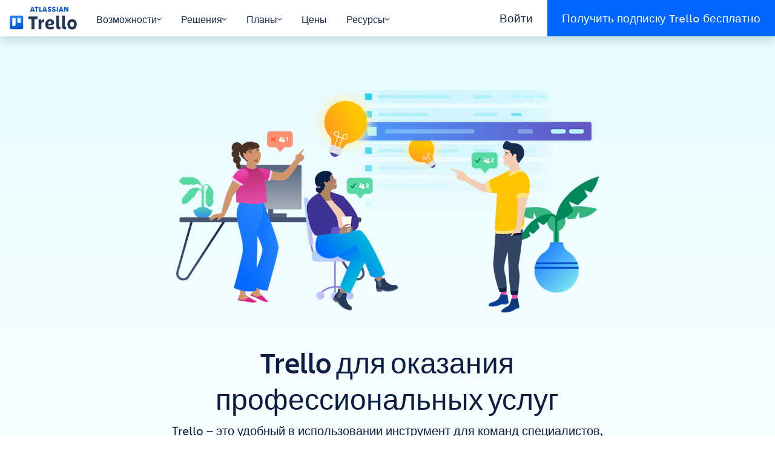

--- FILE ---
content_type: text/html; charset=utf-8
request_url: https://trello.com/ru/use-cases/professional-services
body_size: 65185
content:
<!doctype html><html lang="ru"><head><title>Отраслевое решение Trello: профессиональные услуги | Trello</title><meta charset="utf-8" /><meta name="description" content="Trello — это удобный в использовании инструмент для оказания профессиональных услуг, с помощью которого компании могут автоматизировать бизнес-процессы и оптимизировать деятельность." /><meta name="viewport" content="width=device-width, initial-scale=1, shrink-to-fit=no"/><link data-chunk="main" rel="preload" as="script" href="https://bxp-content-static.prod.public.atl-paas.net/js/runtime.01d5588edd261954ff53.min.js">
<link data-chunk="main" rel="preload" as="script" href="https://bxp-content-static.prod.public.atl-paas.net/js/react.2063506fd83babd48d09.min.js">
<link data-chunk="main" rel="preload" as="script" href="https://bxp-content-static.prod.public.atl-paas.net/js/vendors.e2072e342cc35be1bd19.min.js">
<link data-chunk="main" rel="preload" as="script" href="https://bxp-content-static.prod.public.atl-paas.net/js/main.7c804892582f39a7de50.min.js">
<link data-chunk="UiHeaderNav" rel="preload" as="script" href="https://bxp-content-static.prod.public.atl-paas.net/js/9291.a066fdf14279722034ab.min.js">
<link data-chunk="UiHeaderNav" rel="preload" as="script" href="https://bxp-content-static.prod.public.atl-paas.net/js/4305.fb80c32aa2a239a05ad6.min.js">
<link data-chunk="UiHeaderNav" rel="preload" as="script" href="https://bxp-content-static.prod.public.atl-paas.net/js/8288.6779b452f0cfa870566d.min.js">
<link data-chunk="UiHeaderNav" rel="preload" as="script" href="https://bxp-content-static.prod.public.atl-paas.net/js/9029.9c2216f19b459086802a.min.js">
<link data-chunk="UiHeaderNav" rel="preload" as="script" href="https://bxp-content-static.prod.public.atl-paas.net/js/UiHeaderNav.72558e1bf02d3433476c.min.js">
<link data-chunk="UiNavLink" rel="preload" as="script" href="https://bxp-content-static.prod.public.atl-paas.net/js/UiNavLink.a7da7a9e7d78949e1fd0.min.js">
<link data-chunk="UiIcon" rel="preload" as="script" href="https://bxp-content-static.prod.public.atl-paas.net/js/UiIcon.b3c6669ee84a32f19bd2.min.js">
<link data-chunk="react-markdown" rel="preload" as="script" href="https://bxp-content-static.prod.public.atl-paas.net/js/react-markdown.8eede0747abf4080112f.min.js">
<link data-chunk="UiNavBanner" rel="preload" as="script" href="https://bxp-content-static.prod.public.atl-paas.net/js/UiNavBanner.c574cac1495a9324a3ee.min.js">
<link data-chunk="UiSection" rel="preload" as="script" href="https://bxp-content-static.prod.public.atl-paas.net/js/UiSection.048d912756224dcf5c81.min.js">
<link data-chunk="UiColumn" rel="preload" as="script" href="https://bxp-content-static.prod.public.atl-paas.net/js/UiColumn.fe05bb2ccf7fbae0ef0b.min.js">
<link data-chunk="UiImage" rel="preload" as="script" href="https://bxp-content-static.prod.public.atl-paas.net/js/UiImage.5c6f90800fed3dd9be2f.min.js">
<link data-chunk="UiMarkdown" rel="preload" as="script" href="https://bxp-content-static.prod.public.atl-paas.net/js/UiMarkdown.d5cad8cc58d267096358.min.js">
<link data-chunk="UiButton" rel="preload" as="script" href="https://bxp-content-static.prod.public.atl-paas.net/js/UiButton.51d28551972c933a5b02.min.js">
<link data-chunk="UiSpacer" rel="preload" as="script" href="https://bxp-content-static.prod.public.atl-paas.net/js/UiSpacer.ab134931a8b775e0dd44.min.js">
<link data-chunk="UiFeatureSection" rel="preload" as="script" href="https://bxp-content-static.prod.public.atl-paas.net/js/UiFeatureSection.11defb28b5e5e932882a.min.js">
<link data-chunk="UiTemplateGallery" rel="preload" as="script" href="https://bxp-content-static.prod.public.atl-paas.net/js/UiTemplateGallery.8a3b6df0af5b6ade5d31.min.js">
<link data-chunk="UiStack" rel="preload" as="script" href="https://bxp-content-static.prod.public.atl-paas.net/js/UiStack.1f9b3e629aabf0a0855d.min.js">
<link data-chunk="UiBlock" rel="preload" as="script" href="https://bxp-content-static.prod.public.atl-paas.net/js/UiBlock.f52605925c999567043d.min.js">
<link data-chunk="UiTextBlock" rel="preload" as="script" href="https://bxp-content-static.prod.public.atl-paas.net/js/UiTextBlock.f30629560bfb1f05ea04.min.js">
<link data-chunk="UiValueProp" rel="preload" as="script" href="https://bxp-content-static.prod.public.atl-paas.net/js/UiValueProp.9e77f5cffe581ffa7b25.min.js">
<link data-chunk="UiFooterNav" rel="preload" as="script" href="https://bxp-content-static.prod.public.atl-paas.net/js/8815.c52cd03f0f351150cc14.min.js">
<link data-chunk="UiFooterNav" rel="preload" as="script" href="https://bxp-content-static.prod.public.atl-paas.net/js/UiFooterNav.1db376c8d90adb73941c.min.js">
<link data-chunk="UiLink" rel="preload" as="script" href="https://bxp-content-static.prod.public.atl-paas.net/js/UiLink.77a392a9e5c6e8a75267.min.js"><base id="BXP_BASE_URL" href="" /><link rel="icon" href="https://bxp-content-static.prod.public.atl-paas.net/img/favicon.ico"><script id="BXP_CONTENT_STATIC_BASE_URL" type="text/plain">https://bxp-content-static.prod.public.atl-paas.net</script><script id="BXP_CONTENT_FEATURE_FLAGS" type="application/json">{}</script><style data-styled="true" data-styled-version="5.3.3">@font-face{font-family:'Charlie Display';font-style:normal;font-display:swap;font-weight:100;src:url(//assets.ctfassets.net/rz1oowkt5gyp/6EnDcOBYnO67MYVJcpQLUc/85d36587de9855f3cd9f4e23f2119cf8/Charlie_Display-Thin.woff2) format('woff2'),url(//assets.ctfassets.net/rz1oowkt5gyp/5Bpl6vErvLYCi1EdOqI2IK/b57fbec62ffab536b59e311837de9042/Charlie_Display-Thin.woff) format('woff');}/*!sc*/
@font-face{font-family:'Charlie Display';font-style:italic;font-display:swap;font-weight:100;src:url(//assets.ctfassets.net/rz1oowkt5gyp/67WF3xGxF81QiZRksym42A/cf7c507569cbbee461ff241902706970/Charlie_Display-Thin_Italic.woff2) format('woff2'),url(//assets.ctfassets.net/rz1oowkt5gyp/PanXvQtfIyAqIFbGpM8IM/b9b87b3c6ffee63861eb501a0cb160d1/Charlie_Display-Thin_Italic.woff) format('woff');}/*!sc*/
@font-face{font-family:'Charlie Display';font-style:normal;font-display:swap;font-weight:200;src:url(//assets.ctfassets.net/rz1oowkt5gyp/8JLDocv5sujCQIY4WEZsz/ebe26b857bf93efe919a72c3697afa82/Charlie_Display-Light.woff2) format('woff2'),url(//assets.ctfassets.net/rz1oowkt5gyp/1rikelY7zYfVVcGF0ufCMx/5525e29555ebb0b403de182f334e7f2b/Charlie_Display-Light.woff) format('woff');}/*!sc*/
@font-face{font-family:'Charlie Display';font-style:italic;font-display:swap;font-weight:200;src:url(//assets.ctfassets.net/rz1oowkt5gyp/8JLDocv5sujCQIY4WEZsz/ebe26b857bf93efe919a72c3697afa82/Charlie_Display-Light.woff2) format('woff2'),url(//assets.ctfassets.net/rz1oowkt5gyp/1rikelY7zYfVVcGF0ufCMx/5525e29555ebb0b403de182f334e7f2b/Charlie_Display-Light.woff) format('woff');}/*!sc*/
@font-face{font-family:'Charlie Display';font-style:normal;font-display:swap;font-weight:400;src:url(//assets.ctfassets.net/rz1oowkt5gyp/6nq3flI8NfgICrz3jZjLyD/81918253d594b7bb77eb898a468d4328/Charlie_Display-Regular.woff2) format('woff2'),url(//assets.ctfassets.net/rz1oowkt5gyp/2GTE85R9nfLI58KxINGukf/9d35203b2fe1d4a89031954f118b6c9f/Charlie_Display-Regular.woff) format('woff');}/*!sc*/
@font-face{font-family:'Charlie Display';font-style:italic;font-display:swap;font-weight:400;src:url(//assets.ctfassets.net/rz1oowkt5gyp/6zBd9BZlMVg6Lzzo0c9JTB/d9954046ee355a5fdbf2c5212675e67e/Charlie_Display-Italic.woff2) format('woff2'),url(//assets.ctfassets.net/rz1oowkt5gyp/68hDvJoBF5iblYktO69b1g/7fd2a9f3582c8fc11d9d27fcfed38dd8/Charlie_Display-Italic.woff) format('woff');}/*!sc*/
@font-face{font-family:'Charlie Display';font-style:normal;font-display:swap;font-weight:500;src:url(//assets.ctfassets.net/rz1oowkt5gyp/3KRSiun937K2pXBPYiUwgB/17f578e7699c12924de360e09c018c7c/Charlie_Display-Semibold.woff2) format('woff2'),url(//assets.ctfassets.net/rz1oowkt5gyp/oQSiwcfMwyNafeeJ3DIku/364b1a7409856a36ab05c2b43a1f9bde/Charlie_Display-Semibold.woff) format('woff');}/*!sc*/
@font-face{font-family:'Charlie Display';font-style:italic;font-display:swap;font-weight:500;src:url(//assets.ctfassets.net/rz1oowkt5gyp/65xdTmUlQXTZEebPv41QKG/d21f19bb0e731f88caa3be64700a49f0/Charlie_Display-Semibold_Italic.woff2) format('woff2'),url(//assets.ctfassets.net/rz1oowkt5gyp/T73q5xRByE5hy55AGMp54/67810084a3efdb1999b56f6542c85d01/Charlie_Display-Semibold_Italic.woff) format('woff');}/*!sc*/
@font-face{font-family:'Charlie Display';font-style:normal;font-display:swap;font-weight:700;src:url(//assets.ctfassets.net/rz1oowkt5gyp/55uCHq9XzIzIG8yO7WRqfM/b62779fff17f06743e490f6d98a2001a/Charlie_Display-Bold.woff2) format('woff2'),url(//assets.ctfassets.net/rz1oowkt5gyp/7lMBcxnaE1rq1n9am4LaWV/b17259435611992f2a6ffe48ca213f84/Charlie_Display-Bold.woff) format('woff');}/*!sc*/
@font-face{font-family:'Charlie Display';font-style:italic;font-display:swap;font-weight:700;src:url(//assets.ctfassets.net/rz1oowkt5gyp/2o3Zm0no6lPnln5cHb7JR6/55f0b66048535d78193f516062ff58e4/Charlie_Display-Bold_Italic.woff2) format('woff2'),url(//assets.ctfassets.net/rz1oowkt5gyp/2hEATjlHYKgFNGG3XEE8FL/e5e32f1fdd86414237477cc7130acf13/Charlie_Display-Bold_Italic.woff) format('woff');}/*!sc*/
@font-face{font-family:'Charlie Display';font-style:normal;font-display:swap;font-weight:800;src:url(//assets.ctfassets.net/rz1oowkt5gyp/2QtjA2B9aCIa8HvyZcNWqL/886e02c2b15732bc62dc9550078d991c/Charlie_Display-Black.woff2) format('woff2'),url(//assets.ctfassets.net/rz1oowkt5gyp/7mOCTVLMRdYynIubPDry0Y/85324db781253d544cf91d5c9078a820/Charlie_Display-Black.woff) format('woff');}/*!sc*/
@font-face{font-family:'Charlie Display';font-style:italic;font-display:swap;font-weight:800;src:url(//assets.ctfassets.net/rz1oowkt5gyp/42ZnX9r0FEEC9i6aTjhGvx/9928d2d161b763db60a50c3edf0bfe78/Charlie_Display-Black_Italic.woff2) format('woff2'),url(//assets.ctfassets.net/rz1oowkt5gyp/7J5fycblWMmgmMrC850GL9/610d735e3d4680bb111cfb40507beab7/Charlie_Display-Black_Italic.woff) format('woff');}/*!sc*/
@font-face{font-family:'Charlie Display';font-style:italic;font-display:swap;font-weight:900;src:url(//assets.ctfassets.net/rz1oowkt5gyp/2aGTtufjwlwNeuEifuVsDA/933ed19de4d808d8c9618a0a96f282f0/Charlie_Display-Ultra.woff2) format('woff2'),url(//assets.ctfassets.net/rz1oowkt5gyp/61USbw5Es8ifbW4QjjYATl/19979d7f1ff46dfe7c7b79e15aacc4bc/Charlie_Display-Ultra.woff) format('woff');}/*!sc*/
@font-face{font-family:'Charlie Text';font-style:normal;font-display:swap;font-weight:100;src:url(//assets.ctfassets.net/rz1oowkt5gyp/1vzZOZUcRsW8G3dlrVRc9E/6b8b429a3a35eeda98227874727af9ef/Charlie_Text-Thin.woff2) format('woff2'),url(//assets.ctfassets.net/rz1oowkt5gyp/csqcs1t6l1ByKLqji08Sd/7354daf990b1232c01f11b79c86b8b73/Charlie_Text-Thin.woff) format('woff');}/*!sc*/
@font-face{font-family:'Charlie Text';font-style:italic;font-display:swap;font-weight:100;src:url(//assets.ctfassets.net/rz1oowkt5gyp/7JQoYrWJG8qtt0hqnGgei9/6d94ac079ded70cdced3b8b448890c3e/Charlie_Text-Thin_Italic.woff2) format('woff2'),url(//assets.ctfassets.net/rz1oowkt5gyp/XA1kYory8Dhr5QrsKMlYY/df361dee9663b39de9eb21a1279b9399/Charlie_Text-Thin_Italic.woff) format('woff');}/*!sc*/
@font-face{font-family:'Charlie Text';font-style:normal;font-display:swap;font-weight:200;src:url(//assets.ctfassets.net/rz1oowkt5gyp/1rfmGoSYAfdBOsdsg9qKLL/9ea188cbd87592d6ab6012f191958252/Charlie_Text-Light.woff2) format('woff2'),url(//assets.ctfassets.net/rz1oowkt5gyp/1XWcCzbf5viNQnIbOqfeI4/8ccdfc8336f9ecb15e2f849c3fc51340/Charlie_Text-Light.woff) format('woff');}/*!sc*/
@font-face{font-family:'Charlie Text';font-style:italic;font-display:swap;font-weight:200;src:url(//assets.ctfassets.net/rz1oowkt5gyp/6S05s3tlC46wX9fKFizj1K/2cfa443b8c44adce54d1159035e38b23/Charlie_Text-Light_Italic.woff2) format('woff2'),url(//assets.ctfassets.net/rz1oowkt5gyp/3kW42zdybmQkfndtF54bd1/910ddde712b570829f385b62476b2ea9/Charlie_Text-Light_Italic.woff) format('woff');}/*!sc*/
@font-face{font-family:'Charlie Text';font-style:normal;font-display:swap;font-weight:400;src:url(//assets.ctfassets.net/rz1oowkt5gyp/41EruTPEOU9hcBwH94UVuZ/73ac40404d750278b451bf2adf186b1b/Charlie_Text-Regular.woff2) format('woff2'),url(//assets.ctfassets.net/rz1oowkt5gyp/6h4LgfzSDGYFyOvrNTr21p/99d04355f5ef0b92b882013bb0857cf9/Charlie_Text-Regular.woff) format('woff');}/*!sc*/
@font-face{font-family:'Charlie Text';font-style:normal;font-display:swap;font-weight:500;src:url(//assets.ctfassets.net/rz1oowkt5gyp/2d4nxzJwX8hfIqUN71D4OD/5e2c0c2a3677d935e91dd46635d5149d/Charlie_Text-Semibold.woff2) format('woff2'),url(//assets.ctfassets.net/rz1oowkt5gyp/4Y73c86mEJg3PJBgQe0L8t/a5d27d39320e9703ed48dd3bdb308408/Charlie_Text-Semibold.woff) format('woff');}/*!sc*/
@font-face{font-family:'Charlie Text';font-style:italic;font-display:swap;font-weight:500;src:url(//assets.ctfassets.net/rz1oowkt5gyp/6oQuHbLiijMuGvWxuUyHsz/62fe2908bcad6b7e9fef8ca4db7f0f53/Charlie_Text-Semibold_Italic.woff2) format('woff2'),url(//assets.ctfassets.net/rz1oowkt5gyp/3pI1pIJKtGUJG42qu4eZSU/56114eff490f7cc794552a7c9b4c8c8b/Charlie_Text-Semibold_Italic.woff) format('woff');}/*!sc*/
@font-face{font-family:'Charlie Text';font-style:normal;font-display:swap;font-weight:700;src:url(//assets.ctfassets.net/rz1oowkt5gyp/6fvn66mVrRz4Yw3gQoPaJJ/458e6a69f0036d1e566e028fcbc26a50/Charlie_Text-Bold.woff2) format('woff2'),url(//assets.ctfassets.net/rz1oowkt5gyp/3JvzHM3Atfe3nL2nvb4AqL/5bb9a76be7a4b053dbb276d9ffc6654a/Charlie_Text-Bold.woff) format('woff');}/*!sc*/
@font-face{font-family:'Charlie Text';font-style:italic;font-display:swap;font-weight:700;src:url(//assets.ctfassets.net/rz1oowkt5gyp/3nA8vWk7MPMalamC0inRjz/11825f8df63da9f9b792cb5478e32bd5/Charlie_Text-Bold_Italic.woff2) format('woff2'),url(//assets.ctfassets.net/rz1oowkt5gyp/5Ba4myVpyls8UQB3g5MPQj/86da6172a058cc143a707f21f5e5d058/Charlie_Text-Bold_Italic.woff) format('woff');}/*!sc*/
@font-face{font-family:'Charlie Text';font-style:normal;font-display:swap;font-weight:800;src:url(//assets.ctfassets.net/rz1oowkt5gyp/2AZXOOAKgaXV55fqGI098Y/bb085d34b97c542aedea66d5e4d9bc95/Charlie_Text-Black.woff2) format('woff2'),url(//assets.ctfassets.net/rz1oowkt5gyp/3czBeZah9GZg8dI5cMd2er/7a13c24355717ba63712c3550921339f/Charlie_Text-Black.woff) format('woff');}/*!sc*/
@font-face{font-family:'Charlie Text';font-style:italic;font-display:swap;font-weight:800;src:url(//assets.ctfassets.net/rz1oowkt5gyp/59WTxSNNVWGolxmuwpW2j4/87fd7ad49eedaf1949839a7395399b6a/Charlie_Text-Black_Italic.woff2) format('woff2'),url(//assets.ctfassets.net/rz1oowkt5gyp/1UikYvlUIsLZk1JeznIrD8/87bd38612d2caae1f6ebd621027cbc4e/Charlie_Text-Black_Italic.woff) format('woff');}/*!sc*/
*,*::before,*::after{box-sizing:border-box;}/*!sc*/
body{background-color:rgba(255,255,255,1);color:rgba(9,30,66,1);margin:0;font-family:-apple-system,BlinkMacSystemFont,'Segoe UI','Roboto','Oxygen','Ubuntu','Fira Sans','Droid Sans','Helvetica Neue',sans-serif;font-size:1rem;font-weight:400;line-height:1.5;-webkit-text-size-adjust:100%;text-size-adjust:100%;-webkit-tap-highlight-color:rgba(0,0,0,0);}/*!sc*/
body a{color:rgba(0,82,204,1);}/*!sc*/
body a:hover{color:rgba(7,71,166,1);}/*!sc*/
body *:focus{outline:2px solid rgba(9,30,66,1);}/*!sc*/
body *:focus:not(:focus-visible){outline:0 !important;}/*!sc*/
hr{margin:1rem 0;color:inherit;background-color:currentColor;border:0;opacity:0.125;}/*!sc*/
hr:not([size]){height:1px;}/*!sc*/
p{margin-top:0;margin-bottom:1rem;}/*!sc*/
abbr[title],abbr[data-original-title]{-webkit-text-decoration:underline dotted;text-decoration:underline dotted;cursor:help;-webkit-text-decoration-skip-ink:none;text-decoration-skip-ink:none;}/*!sc*/
address{margin-bottom:1rem;font-style:normal;line-height:inherit;}/*!sc*/
ol,ul{padding-left:2rem;}/*!sc*/
ol,ul,dl{margin-top:0;margin-bottom:1rem;}/*!sc*/
ol ol,ul ul,ol ul,ul ol{margin-bottom:0;}/*!sc*/
dt{font-weight:700;}/*!sc*/
dd{margin-bottom:0.5rem;margin-left:0;}/*!sc*/
blockquote{margin:0 0 1rem;}/*!sc*/
b,strong{font-weight:bolder;}/*!sc*/
small{font-size:0.875em;}/*!sc*/
sub,sup{position:relative;font-size:0.75em;line-height:0;vertical-align:baseline;}/*!sc*/
sub{bottom:-0.25em;}/*!sc*/
sup{top:-0.5em;}/*!sc*/
a{color:rgba(0,82,204,1);}/*!sc*/
a:hover{color:rgba(7,71,166,1);}/*!sc*/
a:not([href]),a:not([href]):hover{color:inherit;}/*!sc*/
pre,code,kbd,samp{font-family:'SFMono-Medium','SF Mono','Segoe UI Mono','Roboto Mono','Ubuntu Mono',Menlo,Consolas,Courier,monospace;font-size:1em;}/*!sc*/
pre{display:block;margin-top:0;margin-bottom:1rem;overflow:auto;font-size:0.875em;}/*!sc*/
pre code{font-size:inherit;color:inherit;word-break:normal;}/*!sc*/
code{font-size:0.875em;color:rgba(134,36,67,1);word-wrap:break-word;}/*!sc*/
a > code{color:inherit;}/*!sc*/
kbd{padding:0.2rem 0.4rem;font-size:0.875em;color:rgba(255,255,255,1);background-color:rgba(9,30,66,1);border-radius:0.2rem;}/*!sc*/
kbd kbd{padding:0;font-size:1em;font-weight:700;}/*!sc*/
figure{margin:0 0 1rem;}/*!sc*/
img{vertical-align:middle;}/*!sc*/
svg{overflow:hidden;vertical-align:middle;}/*!sc*/
table{border-collapse:collapse;}/*!sc*/
caption{padding-top:0.5rem;padding-bottom:0.5rem;color:rgba(122,134,154,1);text-align:left;caption-side:bottom;}/*!sc*/
th{text-align:inherit;}/*!sc*/
label{display:inline-block;margin-bottom:0.25rem;}/*!sc*/
button{border-radius:0;}/*!sc*/
input,button,select,optgroup,textarea{margin:0;font-family:inherit;font-size:inherit;line-height:inherit;}/*!sc*/
button,input{overflow:visible;}/*!sc*/
button,select{text-transform:none;}/*!sc*/
select{word-wrap:normal;}/*!sc*/
[list]::-webkit-calendar-picker-indicator{display:none;}/*!sc*/
button,[type='button'],[type='reset'],[type='submit']{-webkit-appearance:button;}/*!sc*/
button:not(:disabled),[type='button']:not(:disabled),[type='reset']:not(:disabled),[type='submit']:not(:disabled){cursor:pointer;}/*!sc*/
::-moz-focus-inner{padding:0;border-style:none;}/*!sc*/
input[type='date'],input[type='time'],input[type='datetime-local'],input[type='month']{-webkit-appearance:textfield;}/*!sc*/
textarea{overflow:auto;resize:vertical;}/*!sc*/
fieldset{min-width:0;padding:0;margin:0;border:0;}/*!sc*/
legend{width:100%;padding:0;font-size:1.5rem;line-height:inherit;color:inherit;white-space:normal;}/*!sc*/
mark{padding:0.2em;background-color:rgba(255,250,229,1);}/*!sc*/
progress{vertical-align:baseline;}/*!sc*/
::-webkit-datetime-edit{overflow:visible;line-height:0;}/*!sc*/
[type='search']{outline-offset:-2px;-webkit-appearance:textfield;}/*!sc*/
::-webkit-search-decoration{-webkit-appearance:none;}/*!sc*/
::-webkit-color-swatch-wrapper{padding:0;}/*!sc*/
::-webkit-file-upload-button{font:inherit;-webkit-appearance:button;}/*!sc*/
output{display:inline-block;}/*!sc*/
summary{display:list-item;cursor:pointer;}/*!sc*/
template{display:none;}/*!sc*/
main{display:block;}/*!sc*/
[hidden]{display:none !important;}/*!sc*/
:root{--font-family-text:'Charlie Text',sans-serif;--font-family-display:'Charlie Display',sans-serif;font-size:16px;}/*!sc*/
body{font-family:var(--font-family-text,'Charlie Text',sans-serif);font-size:1.25rem;min-height:100vh;}/*!sc*/
body.prevent-scroll{overflow:hidden;}/*!sc*/
.app-root{min-height:100vh;display:-webkit-box;display:-webkit-flex;display:-ms-flexbox;display:flex;-webkit-flex-direction:column;-ms-flex-direction:column;flex-direction:column;}/*!sc*/
.app-root > div,.app-root > header,.app-root > main,.app-root > footer{width:100%;}/*!sc*/
.app-root >:not(main){-webkit-box-flex:0;-webkit-flex-grow:0;-ms-flex-positive:0;flex-grow:0;-webkit-flex-shrink:0;-ms-flex-negative:0;flex-shrink:0;}/*!sc*/
.app-root > main{-webkit-box-flex:1;-webkit-flex-grow:1;-ms-flex-positive:1;flex-grow:1;}/*!sc*/
html[lang='vi'] body{--font-family-text:-apple-system,BlinkMacSystemFont,'Segoe UI','Roboto','Oxygen','Ubuntu','Fira Sans','Droid Sans','Helvetica Neue',sans-serif;}/*!sc*/
h1,.h1{font-family:var(--font-family-display,'Charlie Display',sans-serif);font-weight:500;margin-bottom:0.5rem;margin-top:0;font-size:2rem;line-height:1.25;}/*!sc*/
@media (min-width:768px){h1,.h1{font-size:2.75rem;line-height:1.18181818;}}/*!sc*/
@media (min-width:992px){h1,.h1{font-size:3rem;line-height:1.25;}}/*!sc*/
h2,.h2{font-family:var(--font-family-display,'Charlie Display',sans-serif);font-weight:500;margin-bottom:0.5rem;margin-top:0;font-size:1.5rem;line-height:1.33333333;}/*!sc*/
@media (min-width:768px){h2,.h2{font-size:2.25rem;line-height:1.33333333;}}/*!sc*/
h3,.h3{font-family:var(--font-family-display,'Charlie Display',sans-serif);font-weight:500;margin-bottom:0.5rem;margin-top:0;font-size:1.25rem;line-height:1.2;}/*!sc*/
@media (min-width:768px){h3,.h3{font-size:1.5rem;line-height:1.33333333;}}/*!sc*/
h4,.h4{font-family:var(--font-family-display,'Charlie Display',sans-serif);font-weight:500;margin-bottom:0.5rem;margin-top:0;font-size:1rem;line-height:1.25;}/*!sc*/
@media (min-width:768px){h4,.h4{font-size:1.25rem;line-height:1.2;}}/*!sc*/
h5,.h5{font-family:var(--font-family-display,'Charlie Display',sans-serif);font-weight:500;margin-bottom:0.5rem;margin-top:0;font-size:1rem;line-height:1.25;text-transform:uppercase;}/*!sc*/
h6,.h6{font-size:1rem;font-weight:500;line-height:1.2;margin-bottom:0.5rem;margin-top:0;}/*!sc*/
p{margin-bottom:1.5rem;}/*!sc*/
img{max-width:100%;height:auto;}/*!sc*/
.tooltip-content a{color:rgba(255,255,255,1);}/*!sc*/
.tooltip-content p{margin-bottom:0.5rem;}/*!sc*/
.tooltip-content p:last-child{margin-bottom:0;}/*!sc*/
.grecaptcha-badge{visibility:hidden;}/*!sc*/
data-styled.g4[id="sc-global-eGCypW1"]{content:"sc-global-eGCypW1,"}/*!sc*/
.dkkioH{overflow:hidden;-webkit-transition:height 0.3s ease;transition:height 0.3s ease;}/*!sc*/
data-styled.g6[id="BigNavstyles__DetailWrapper-sc-1mttgq7-0"]{content:"dkkioH,"}/*!sc*/
.hNNfeR{background-color:rgba(9,30,66,0);display:none;height:0;left:0;position:fixed;right:0;top:0;-webkit-transition:background-color 0.6s ease,height 0s linear 0.6s;transition:background-color 0.6s ease,height 0s linear 0.6s;z-index:90;}/*!sc*/
.hNNfeR[data-open='true']{background-color:rgba(9,30,66,0.5);cursor:pointer;height:100vh;-webkit-transition:background-color 0.6s ease,height 0s linear;transition:background-color 0.6s ease,height 0s linear;}/*!sc*/
@media (min-width:992px){.hNNfeR{display:block;}}/*!sc*/
data-styled.g7[id="BigNavstyles__Header-sc-1mttgq7-1"]{content:"hNNfeR,"}/*!sc*/
.elqXUY{background-color:rgba(255,255,255,0);cursor:default;position:fixed;top:0;-webkit-transition:0.5s background-color ease,0.5s box-shadow ease;transition:0.5s background-color ease,0.5s box-shadow ease;width:100vw;z-index:100;}/*!sc*/
.elqXUY[data-active='true'],.elqXUY:hover{background-color:rgba(255,255,255,1);box-shadow:0 0.5rem 1rem 0 rgba(9,30,66,0.15);}/*!sc*/
data-styled.g8[id="BigNavstyles__InnerHeader-sc-1mttgq7-2"]{content:"elqXUY,"}/*!sc*/
.caTbTe{-webkit-align-items:stretch;-webkit-box-align:stretch;-ms-flex-align:stretch;align-items:stretch;display:-webkit-box;display:-webkit-flex;display:-ms-flexbox;display:flex;height:60px;margin:0 auto;max-width:1320px;}/*!sc*/
data-styled.g9[id="BigNavstyles__NavBar-sc-1mttgq7-3"]{content:"caTbTe,"}/*!sc*/
.ILpDE{-webkit-align-items:center;-webkit-box-align:center;-ms-flex-align:center;align-items:center;-webkit-align-self:stretch;-ms-flex-item-align:stretch;align-self:stretch;color:rgba(23,43,77,1);cursor:pointer;display:-webkit-box;display:-webkit-flex;display:-ms-flexbox;display:flex;font-size:1rem;padding:1.25rem 1rem 1rem;-webkit-user-select:none;-moz-user-select:none;-ms-user-select:none;user-select:none;-webkit-text-decoration:none;text-decoration:none;}/*!sc*/
.ILpDE:hover{color:rgba(0,101,255,1);}/*!sc*/
data-styled.g14[id="Tabsstyles__Link-sc-1grh34k-0"]{content:"ILpDE,"}/*!sc*/
.fvBJJk{-webkit-align-items:center;-webkit-box-align:center;-ms-flex-align:center;align-items:center;-webkit-align-self:stretch;-ms-flex-item-align:stretch;align-self:stretch;color:rgba(23,43,77,1);cursor:pointer;display:-webkit-box;display:-webkit-flex;display:-ms-flexbox;display:flex;font-size:1rem;padding:1.25rem 1rem 1rem;-webkit-user-select:none;-moz-user-select:none;-ms-user-select:none;user-select:none;border:0;background-color:transparent;gap:0.25rem;}/*!sc*/
.fvBJJk:hover{color:rgba(0,101,255,1);}/*!sc*/
.fvBJJk svg{width:0.5rem;height:auto;}/*!sc*/
.fvBJJk[data-active='true']{color:rgba(0,101,255,1);}/*!sc*/
data-styled.g15[id="Tabsstyles__Tab-sc-1grh34k-1"]{content:"fvBJJk,"}/*!sc*/
.hniXih{display:-webkit-box;display:-webkit-flex;display:-ms-flexbox;display:flex;position:relative;}/*!sc*/
data-styled.g16[id="Tabsstyles__TabGroup-sc-1grh34k-2"]{content:"hniXih,"}/*!sc*/
.eDeTrr{background-color:rgba(0,101,255,1);bottom:0;height:2px;position:absolute;-webkit-transition:left 0.3s ease,width 0.3s ease;transition:left 0.3s ease,width 0.3s ease;}/*!sc*/
data-styled.g17[id="Tabsstyles__Underline-sc-1grh34k-3"]{content:"eDeTrr,"}/*!sc*/
.lkXhCr{color:rgba(23,43,77,1);display:-webkit-box;display:-webkit-flex;display:-ms-flexbox;display:flex;font-size:1rem;gap:0.25rem;-webkit-text-decoration:none;text-decoration:none;-webkit-transition:0.2s gap ease;transition:0.2s gap ease;}/*!sc*/
.lkXhCr:hover{gap:0.5rem;color:rgba(23,43,77,1);}/*!sc*/
data-styled.g18[id="HeaderTabLinkstyles__Link-sc-74iw4v-0"]{content:"lkXhCr,"}/*!sc*/
.cqBzmH{display:-webkit-box;display:-webkit-flex;display:-ms-flexbox;display:flex;width:100%;}/*!sc*/
.cqBzmH h3{border-bottom:1px solid rgba(223,225,230,1);color:rgba(23,43,77,1);font-family:var(--font-family-text,'Charlie Text',sans-serif);font-size:1rem;padding-bottom:1rem;width:100%;}/*!sc*/
data-styled.g19[id="TabDetailstyles__Detail-sc-18zi8lg-0"]{content:"cqBzmH,"}/*!sc*/
.goNBit{-webkit-transition:opacity 0.3s ease;transition:opacity 0.3s ease;}/*!sc*/
data-styled.g20[id="TabDetailstyles__DetailInner-sc-18zi8lg-1"]{content:"goNBit,"}/*!sc*/
.cnGKtd{box-shadow:inset 0 1.5rem 1rem -1rem rgba(9,30,66,0.15);font-size:1rem;padding:2rem 0 4.75rem 0;width:calc( 680px + ((100vw - 960px) / 2) );}/*!sc*/
@media (min-width:1200px){.cnGKtd{width:calc( 807.5px + ((100vw - 1140px) / 2) );}}/*!sc*/
.cnGKtd > div{-webkit-align-items:start;-webkit-box-align:start;-ms-flex-align:start;align-items:start;display:-webkit-box;display:-webkit-flex;display:-ms-flexbox;display:flex;-webkit-flex-direction:column;-ms-flex-direction:column;flex-direction:column;gap:1rem;margin:0 40px 0 auto;padding:0 2rem 0 1rem;width:640px;}/*!sc*/
@media (min-width:1200px){.cnGKtd > div{margin:0 47.5px 0 auto;width:760px;}}/*!sc*/
data-styled.g21[id="TabDetailstyles__DetailPrimary-sc-18zi8lg-2"]{content:"cnGKtd,"}/*!sc*/
.AIZZX{display:-webkit-box;display:-webkit-flex;display:-ms-flexbox;display:flex;-webkit-flex-wrap:wrap;-ms-flex-wrap:wrap;flex-wrap:wrap;margin:0 -1rem;gap:1rem 0;}/*!sc*/
.AIZZX > a{width:33.33333%;}/*!sc*/
.AIZZX > a > p:last-child{margin-bottom:0;}/*!sc*/
data-styled.g22[id="TabDetailstyles__DetailPrimaryLinks-sc-18zi8lg-3"]{content:"AIZZX,"}/*!sc*/
.gYIEYU{background-color:rgba(234,230,255,0.4);box-shadow:inset 0 1.5rem 1rem -1rem rgba(9,30,66,0.15);padding:2rem 0 4.75rem;width:calc( 280px + ((100vw - 960px) / 2) );}/*!sc*/
@media (min-width:1200px){.gYIEYU{width:calc( 332.5px + ((100vw - 1140px) / 2) );}}/*!sc*/
.gYIEYU > div{color:rgba(80,95,121,1);font-size:0.75rem;margin:0 auto 0 calc(40px - 1rem);width:240px;}/*!sc*/
@media (min-width:1200px){.gYIEYU > div{margin:0 auto 0 calc(47.5px - 1rem);width:285px;}}/*!sc*/
.gYIEYU > div p{margin-bottom:0.5rem;}/*!sc*/
.gYIEYU h3{border-bottom-color:rgba(153,141,217,1);margin-bottom:1rem;}/*!sc*/
data-styled.g23[id="TabDetailstyles__DetailSecondary-sc-18zi8lg-4"]{content:"gYIEYU,"}/*!sc*/
.IaKMs{display:-webkit-box;display:-webkit-flex;display:-ms-flexbox;display:flex;-webkit-flex-direction:column;-ms-flex-direction:column;flex-direction:column;margin:-1rem;padding:1.5rem 0;}/*!sc*/
.IaKMs p:last-child{margin-bottom:0;}/*!sc*/
data-styled.g24[id="TabDetailstyles__DetailSecondaryLinks-sc-18zi8lg-5"]{content:"IaKMs,"}/*!sc*/
.fjjKpv{display:-webkit-box;display:-webkit-flex;display:-ms-flexbox;display:flex;-webkit-flex-direction:column;-ms-flex-direction:column;flex-direction:column;margin:-1rem;}/*!sc*/
data-styled.g25[id="TabDetailstyles__DetailSecondaryBanners-sc-18zi8lg-6"]{content:"fjjKpv,"}/*!sc*/
.dPzGKt{margin:-1rem;}/*!sc*/
data-styled.g32[id="UiNavBlogArticlestyles__FallbackBanner-sc-8r129j-6"]{content:"dPzGKt,"}/*!sc*/
.gguOta{display:block;height:auto;max-width:100%;width:auto;}/*!sc*/
data-styled.g33[id="Logo-sc-1anfgcw-0"]{content:"gguOta,"}/*!sc*/
.hHvFIJ{-webkit-align-items:center;-webkit-box-align:center;-ms-flex-align:center;align-items:center;-webkit-align-self:stretch;-ms-flex-item-align:stretch;align-self:stretch;display:-webkit-box;display:-webkit-flex;display:-ms-flexbox;display:flex;padding:1rem;}/*!sc*/
data-styled.g34[id="Logostyles__LogoLink-sc-mm495s-0"]{content:"hHvFIJ,"}/*!sc*/
.gsGIaN{display:inline-block;}/*!sc*/
.gsGIaN a,.gsGIaN > span{-webkit-user-select:none;-moz-user-select:none;-ms-user-select:none;user-select:none;-webkit-align-items:center;-webkit-box-align:center;-ms-flex-align:center;align-items:center;border-radius:0.3rem;cursor:pointer;display:-webkit-inline-box;display:-webkit-inline-flex;display:-ms-inline-flexbox;display:inline-flex;text-align:center;-webkit-transition:all 250ms ease-out;transition:all 250ms ease-out;-webkit-text-decoration:none;text-decoration:none;background-color:rgba(255,255,255,1);border:1px solid rgba(101,84,192,1);color:rgba(23,43,77,1) !important;font-size:1rem;padding:0.7rem 1rem 0.8rem;}/*!sc*/
.gsGIaN a span,.gsGIaN > span span{display:inline-block;}/*!sc*/
.gsGIaN a svg,.gsGIaN > span svg{display:inline-block;margin-left:0.5rem;margin-top:2px;-webkit-transform:translate3d(0px,0,0);-ms-transform:translate3d(0px,0,0);transform:translate3d(0px,0,0);-webkit-transition:-webkit-transform 250ms ease-out;-webkit-transition:transform 250ms ease-out;transition:transform 250ms ease-out;}/*!sc*/
.gsGIaN a:hover svg,.gsGIaN > span:hover svg,.gsGIaN a:focus svg,.gsGIaN > span:focus svg{-webkit-transform:translate3d(3px,0,0);-ms-transform:translate3d(3px,0,0);transform:translate3d(3px,0,0);}/*!sc*/
.gsGIaN a:hover,.gsGIaN > span:hover,.gsGIaN a:focus,.gsGIaN > span:focus{-webkit-text-decoration:none;text-decoration:none;}/*!sc*/
.gsGIaN a:hover,.gsGIaN > span:hover,.gsGIaN a:focus,.gsGIaN > span:focus{background-color:rgba(234,230,255,1);border-color:rgba(101,84,192,1);color:rgba(23,43,77,1) !important;}/*!sc*/
.gsGIaN a:active,.gsGIaN > span:active{background-color:rgba(234,230,255,1);border-color:rgba(234,230,255,1);color:rgba(23,43,77,1) !important;}/*!sc*/
.gsGIaN a:focus,.gsGIaN > span:focus{box-shadow:0 0 0 0.2rem rgba(153,141,217,0.5);}/*!sc*/
.cbWPdy{display:inline-block;}/*!sc*/
.cbWPdy a,.cbWPdy > span{-webkit-user-select:none;-moz-user-select:none;-ms-user-select:none;user-select:none;-webkit-align-items:center;-webkit-box-align:center;-ms-flex-align:center;align-items:center;border-radius:0.3rem;cursor:pointer;display:-webkit-inline-box;display:-webkit-inline-flex;display:-ms-inline-flexbox;display:inline-flex;text-align:center;-webkit-transition:all 250ms ease-out;transition:all 250ms ease-out;-webkit-text-decoration:none;text-decoration:none;background-color:rgba(255,255,255,1);border:1px solid rgba(255,171,0,1);color:rgba(23,43,77,1) !important;font-size:1rem;padding:0.7rem 1rem 0.8rem;}/*!sc*/
.cbWPdy a span,.cbWPdy > span span{display:inline-block;}/*!sc*/
.cbWPdy a svg,.cbWPdy > span svg{display:inline-block;margin-left:0.5rem;margin-top:2px;-webkit-transform:translate3d(0px,0,0);-ms-transform:translate3d(0px,0,0);transform:translate3d(0px,0,0);-webkit-transition:-webkit-transform 250ms ease-out;-webkit-transition:transform 250ms ease-out;transition:transform 250ms ease-out;}/*!sc*/
.cbWPdy a:hover svg,.cbWPdy > span:hover svg,.cbWPdy a:focus svg,.cbWPdy > span:focus svg{-webkit-transform:translate3d(3px,0,0);-ms-transform:translate3d(3px,0,0);transform:translate3d(3px,0,0);}/*!sc*/
.cbWPdy a:hover,.cbWPdy > span:hover,.cbWPdy a:focus,.cbWPdy > span:focus{-webkit-text-decoration:none;text-decoration:none;}/*!sc*/
.cbWPdy a:hover,.cbWPdy > span:hover,.cbWPdy a:focus,.cbWPdy > span:focus{background-color:rgba(255,250,229,1);border-color:rgba(255,171,0,1);color:rgba(23,43,77,1) !important;}/*!sc*/
.cbWPdy a:active,.cbWPdy > span:active{background-color:rgba(255,250,229,1);border-color:rgba(255,250,229,1);color:rgba(23,43,77,1) !important;}/*!sc*/
.cbWPdy a:focus,.cbWPdy > span:focus{box-shadow:0 0 0 0.2rem rgba(255,227,128,0.5);}/*!sc*/
.hzgNTJ{display:inline-block;}/*!sc*/
.hzgNTJ a,.hzgNTJ > span{-webkit-user-select:none;-moz-user-select:none;-ms-user-select:none;user-select:none;-webkit-align-items:center;-webkit-box-align:center;-ms-flex-align:center;align-items:center;border-radius:0.3rem;cursor:pointer;display:-webkit-inline-box;display:-webkit-inline-flex;display:-ms-inline-flexbox;display:inline-flex;text-align:center;-webkit-transition:all 250ms ease-out;transition:all 250ms ease-out;-webkit-text-decoration:none;text-decoration:none;background-color:rgba(0,101,255,1);border:1px solid rgba(0,101,255,1);color:rgba(255,255,255,1) !important;font-size:1rem;padding:0.7rem 1rem 0.8rem;}/*!sc*/
.hzgNTJ a span,.hzgNTJ > span span{display:inline-block;}/*!sc*/
.hzgNTJ a svg,.hzgNTJ > span svg{display:inline-block;margin-left:0.5rem;margin-top:2px;-webkit-transform:translate3d(0px,0,0);-ms-transform:translate3d(0px,0,0);transform:translate3d(0px,0,0);-webkit-transition:-webkit-transform 250ms ease-out;-webkit-transition:transform 250ms ease-out;transition:transform 250ms ease-out;}/*!sc*/
.hzgNTJ a:hover svg,.hzgNTJ > span:hover svg,.hzgNTJ a:focus svg,.hzgNTJ > span:focus svg{-webkit-transform:translate3d(3px,0,0);-ms-transform:translate3d(3px,0,0);transform:translate3d(3px,0,0);}/*!sc*/
.hzgNTJ a:hover,.hzgNTJ > span:hover,.hzgNTJ a:focus,.hzgNTJ > span:focus{-webkit-text-decoration:none;text-decoration:none;}/*!sc*/
.hzgNTJ a:hover,.hzgNTJ > span:hover,.hzgNTJ a:focus,.hzgNTJ > span:focus{background-color:rgba(7,71,166,1);border-color:rgba(7,71,166,1);}/*!sc*/
.hzgNTJ a:active,.hzgNTJ > span:active{background-color:rgba(0,82,204,1);border-color:rgba(0,82,204,1);}/*!sc*/
.hzgNTJ a:focus,.hzgNTJ > span:focus{box-shadow:0 0 0 0.2rem rgba(122,134,154,0.5);}/*!sc*/
.dpPTPy{display:inline-block;}/*!sc*/
.dpPTPy a,.dpPTPy > span{-webkit-user-select:none;-moz-user-select:none;-ms-user-select:none;user-select:none;-webkit-align-items:center;-webkit-box-align:center;-ms-flex-align:center;align-items:center;border-radius:0.3rem;cursor:pointer;display:-webkit-inline-box;display:-webkit-inline-flex;display:-ms-inline-flexbox;display:inline-flex;text-align:center;-webkit-transition:all 250ms ease-out;transition:all 250ms ease-out;font-size:1rem;padding:0.7rem 1rem 0.8rem;}/*!sc*/
.dpPTPy a span,.dpPTPy > span span{display:inline-block;}/*!sc*/
.dpPTPy a svg,.dpPTPy > span svg{display:inline-block;margin-left:0.5rem;margin-top:2px;-webkit-transform:translate3d(0px,0,0);-ms-transform:translate3d(0px,0,0);transform:translate3d(0px,0,0);-webkit-transition:-webkit-transform 250ms ease-out;-webkit-transition:transform 250ms ease-out;transition:transform 250ms ease-out;}/*!sc*/
.dpPTPy a:hover svg,.dpPTPy > span:hover svg,.dpPTPy a:focus svg,.dpPTPy > span:focus svg{-webkit-transform:translate3d(3px,0,0);-ms-transform:translate3d(3px,0,0);transform:translate3d(3px,0,0);}/*!sc*/
data-styled.g37[id="link-buttonstyles__BxpLink-sc-1utqn26-0"]{content:"gsGIaN,cbWPdy,hzgNTJ,dpPTPy,"}/*!sc*/
.ixzNAn{-webkit-align-items:center;-webkit-box-align:center;-ms-flex-align:center;align-items:center;background:transparent;border:0;color:rgba(23,43,77,1);display:-webkit-box;display:-webkit-flex;display:-ms-flexbox;display:flex;gap:0.5rem;opacity:1;padding:1rem;-webkit-transition:opacity 0.3s ease;transition:opacity 0.3s ease;-webkit-transition-delay:0.2s;transition-delay:0.2s;}/*!sc*/
.ixzNAn[data-hidden='true']{opacity:0;}/*!sc*/
data-styled.g39[id="SmallNavstyles__BackButton-sc-1qz4lc6-0"]{content:"ixzNAn,"}/*!sc*/
.fRtYSH{display:-webkit-box;display:-webkit-flex;display:-ms-flexbox;display:flex;-webkit-flex-direction:column;-ms-flex-direction:column;flex-direction:column;gap:1rem;}/*!sc*/
data-styled.g43[id="SmallNavstyles__Buttons-sc-1qz4lc6-4"]{content:"fRtYSH,"}/*!sc*/
.iYnEho{background-color:rgba(255,255,255,0);height:70px;overflow:hidden;position:fixed;top:0;-webkit-transition:height 0.3s linear,box-shadow 0.3s linear 0.3s,background-color 0.3s linear 0.3s;transition:height 0.3s linear,box-shadow 0.3s linear 0.3s,background-color 0.3s linear 0.3s;width:100%;z-index:90;}/*!sc*/
.iYnEho[data-scrolled='true']{background-color:rgba(255,255,255,1);box-shadow:0 0.5rem 1rem 0 rgba(9,30,66,0.15);}/*!sc*/
.iYnEho[data-open='true']{background-color:rgba(255,255,255,1);box-shadow:0 0.5rem 1rem 0 rgba(9,30,66,0.15);height:100%;-webkit-transition:height 0.3s linear 0.1s,box-shadow 0.1s linear,background-color 0.1s linear;transition:height 0.3s linear 0.1s,box-shadow 0.1s linear,background-color 0.1s linear;}/*!sc*/
@media (min-width:992px){.iYnEho{display:none;}}/*!sc*/
data-styled.g44[id="SmallNavstyles__Header-sc-1qz4lc6-5"]{content:"iYnEho,"}/*!sc*/
.kvGdxK{color:rgba(23,43,77,1) !important;-webkit-text-decoration:none;text-decoration:none;}/*!sc*/
data-styled.g45[id="SmallNavstyles__Link-sc-1qz4lc6-6"]{content:"kvGdxK,"}/*!sc*/
.ibyWoN{opacity:1;-webkit-transition:all 0.3s ease;transition:all 0.3s ease;-webkit-transition-delay:0.2s;transition-delay:0.2s;}/*!sc*/
.ibyWoN[data-hidden='true']{opacity:0;margin-left:-141.69px;}/*!sc*/
data-styled.g46[id="SmallNavstyles__LogoWrapper-sc-1qz4lc6-7"]{content:"ibyWoN,"}/*!sc*/
.fauKw{-webkit-align-items:center;-webkit-box-align:center;-ms-flex-align:center;align-items:center;background-color:transparent;display:-webkit-box;display:-webkit-flex;display:-ms-flexbox;display:flex;border:0;height:3.5rem;-webkit-box-pack:center;-webkit-justify-content:center;-ms-flex-pack:center;justify-content:center;margin-left:auto;overflow:hidden;padding:0;width:3.5rem;}/*!sc*/
.fauKw:focus{background-color:transparent;}/*!sc*/
data-styled.g47[id="SmallNavstyles__MenuButton-sc-1qz4lc6-8"]{content:"fauKw,"}/*!sc*/
.eBrkGB{-webkit-align-items:center;-webkit-box-align:center;-ms-flex-align:center;align-items:center;display:-webkit-box;display:-webkit-flex;display:-ms-flexbox;display:flex;height:70px;-webkit-box-pack:justify;-webkit-justify-content:space-between;-ms-flex-pack:justify;justify-content:space-between;z-index:100;}/*!sc*/
@media (min-width:992px){.eBrkGB{height:60px;}}/*!sc*/
data-styled.g48[id="SmallNavstyles__NavBar-sc-1qz4lc6-9"]{content:"eBrkGB,"}/*!sc*/
.vifsz{display:block !important;}/*!sc*/
.vifsz > *{padding-left:0 !important;}/*!sc*/
data-styled.g49[id="SmallNavstyles__NavLinkContainer-sc-1qz4lc6-10"]{content:"vifsz,"}/*!sc*/
.kTBgdl{background-color:rgba(255,255,255,1);bottom:0;display:-webkit-box;display:-webkit-flex;display:-ms-flexbox;display:flex;-webkit-flex-direction:column;-ms-flex-direction:column;flex-direction:column;gap:1rem;left:0;overflow:auto;padding:0 1rem 1rem;position:absolute;top:70px;-webkit-transition:left 0.4s ease;transition:left 0.4s ease;width:100%;}/*!sc*/
.kTBgdl h2{margin-bottom:0;}/*!sc*/
.kTBgdl h2,.kTBgdl h3{color:rgba(23,43,77,1);font-family:var(--font-family-text,'Charlie Text',sans-serif);font-size:1rem;font-weight:500;}/*!sc*/
.kTBgdl p:last-child{margin-bottom:0;}/*!sc*/
.kTBgdl[data-offscreen='left']{left:-100vw;}/*!sc*/
.kTBgdl[data-offscreen='right']{left:100vw;}/*!sc*/
data-styled.g50[id="SmallNavstyles__Page-sc-1qz4lc6-11"]{content:"kTBgdl,"}/*!sc*/
.bWoiWo{opacity:0;-webkit-transition:opacity 0.6s ease;transition:opacity 0.6s ease;-webkit-transition-delay:0.1s;transition-delay:0.1s;}/*!sc*/
data-styled.g51[id="SmallNavstyles__PageContainer-sc-1qz4lc6-12"]{content:"bWoiWo,"}/*!sc*/
.jfuGKK{padding:1.5rem;background-color:rgba(234,230,255,0.4);}/*!sc*/
.jfuGKK p{color:rgba(80,95,121,1);font-size:0.75rem;}/*!sc*/
.jfuGKK a{margin-bottom:1.5rem;}/*!sc*/
.jfuGKK a:last-of-type{margin-bottom:0;}/*!sc*/
data-styled.g52[id="SmallNavstyles__Secondary-sc-1qz4lc6-13"]{content:"jfuGKK,"}/*!sc*/
.eqvIsB a{margin-top:1rem;}/*!sc*/
data-styled.g53[id="SmallNavstyles__SecondaryCtaContainer-sc-1qz4lc6-14"]{content:"eqvIsB,"}/*!sc*/
.fRGJFn{background:transparent;border:0;color:rgba(23,43,77,1);display:-webkit-box;display:-webkit-flex;display:-ms-flexbox;display:flex;-webkit-box-pack:justify;-webkit-justify-content:space-between;-ms-flex-pack:justify;justify-content:space-between;padding:0 0.5rem 0 0;width:100%;}/*!sc*/
data-styled.g54[id="SmallNavstyles__Tab-sc-1qz4lc6-15"]{content:"fRGJFn,"}/*!sc*/
.jdgRIs{border-top:1px solid rgba(223,225,230,1);}/*!sc*/
.jdgRIs > *{-webkit-align-items:center;-webkit-box-align:center;-ms-flex-align:center;align-items:center;border-bottom:1px solid rgba(223,225,230,1);display:-webkit-box;display:-webkit-flex;display:-ms-flexbox;display:flex;min-height:70px;}/*!sc*/
data-styled.g55[id="SmallNavstyles__TabList-sc-1qz4lc6-16"]{content:"jdgRIs,"}/*!sc*/
.kbHECx{background-color:transparent;border:0;cursor:pointer;display:block;height:24px;margin:0;padding:0;position:relative;width:24px;}/*!sc*/
.kbHECx span{background-color:rgba(23,43,77,1);border-radius:3px;display:block;height:3px;left:0;opacity:1;position:absolute;-webkit-transform:rotate(0deg);-ms-transform:rotate(0deg);transform:rotate(0deg);-webkit-transition:0.3s ease;transition:0.3s ease;width:24px;}/*!sc*/
.kbHECx span:nth-child(1){top:1.5px;-webkit-transform-origin:left center;-ms-transform-origin:left center;transform-origin:left center;}/*!sc*/
.kbHECx span:nth-child(2){top:10.5px;-webkit-transform-origin:left center;-ms-transform-origin:left center;transform-origin:left center;}/*!sc*/
.kbHECx span:nth-child(3){top:19.5px;-webkit-transform-origin:left center;-ms-transform-origin:left center;transform-origin:left center;}/*!sc*/
data-styled.g56[id="MenuIconstyles__Icon-sc-1f2i8xx-0"]{content:"kbHECx,"}/*!sc*/
.gpVVTt{display:block;padding:1rem;text-align:left;-webkit-text-decoration:none;text-decoration:none;}/*!sc*/
.gpVVTt:active{background-color:rgba(222,235,255,0.5);}/*!sc*/
.gpVVTt:focus:focus-visible{background-color:rgba(222,235,255,0.5);}/*!sc*/
@media (min-width:992px){.gpVVTt:hover{background-color:rgba(222,235,255,0.5);-webkit-transition:background-color 0.3s ease;transition:background-color 0.3s ease;}}/*!sc*/
.fELQn{display:block;padding:1rem;text-align:left;-webkit-text-decoration:none;text-decoration:none;}/*!sc*/
.fELQn:active{background-color:rgba(230,252,255,0.5);}/*!sc*/
.fELQn:focus:focus-visible{background-color:rgba(230,252,255,0.5);}/*!sc*/
@media (min-width:992px){.fELQn:hover{background-color:rgba(230,252,255,0.5);-webkit-transition:background-color 0.3s ease;transition:background-color 0.3s ease;}}/*!sc*/
.gmKmFx{display:block;padding:1rem;text-align:left;-webkit-text-decoration:none;text-decoration:none;}/*!sc*/
.gmKmFx:active{background-color:rgba(255,242,251,0.5);}/*!sc*/
.gmKmFx:focus:focus-visible{background-color:rgba(255,242,251,0.5);}/*!sc*/
@media (min-width:992px){.gmKmFx:hover{background-color:rgba(255,242,251,0.5);-webkit-transition:background-color 0.3s ease;transition:background-color 0.3s ease;}}/*!sc*/
.fZnjlG{display:block;padding:1rem;text-align:left;-webkit-text-decoration:none;text-decoration:none;}/*!sc*/
.fZnjlG:active{background-color:rgba(255,235,229,0.5);}/*!sc*/
.fZnjlG:focus:focus-visible{background-color:rgba(255,235,229,0.5);}/*!sc*/
@media (min-width:992px){.fZnjlG:hover{background-color:rgba(255,235,229,0.5);-webkit-transition:background-color 0.3s ease;transition:background-color 0.3s ease;}}/*!sc*/
.jLKXTv{display:block;padding:1rem;text-align:left;-webkit-text-decoration:none;text-decoration:none;}/*!sc*/
.jLKXTv:active{background-color:rgba(227,252,239,0.5);}/*!sc*/
.jLKXTv:focus:focus-visible{background-color:rgba(227,252,239,0.5);}/*!sc*/
@media (min-width:992px){.jLKXTv:hover{background-color:rgba(227,252,239,0.5);-webkit-transition:background-color 0.3s ease;transition:background-color 0.3s ease;}}/*!sc*/
.dAUgWV{display:block;padding:1rem;text-align:left;-webkit-text-decoration:none;text-decoration:none;}/*!sc*/
.dAUgWV:active{background-color:rgba(255,250,229,0.5);}/*!sc*/
.dAUgWV:focus:focus-visible{background-color:rgba(255,250,229,0.5);}/*!sc*/
@media (min-width:992px){.dAUgWV:hover{background-color:rgba(255,250,229,0.5);-webkit-transition:background-color 0.3s ease;transition:background-color 0.3s ease;}}/*!sc*/
.ePREoP{display:block;padding:1rem;text-align:left;-webkit-text-decoration:none;text-decoration:none;}/*!sc*/
data-styled.g57[id="UiNavLinkstyles__NavLinkAnchor-sc-lgpipn-0"]{content:"gpVVTt,fELQn,gmKmFx,fZnjlG,jLKXTv,dAUgWV,ePREoP,"}/*!sc*/
.fIGVuV{padding:0.14rem 0.71rem 0 0.15rem;}/*!sc*/
.fIGVuV svg{height:1.2rem;width:auto;}/*!sc*/
.fIGVuV svg path,.fIGVuV svg rect{fill:rgba(122,134,154,1);}/*!sc*/
.idyRvu{padding:0.14rem 0.71rem 0 0.15rem;}/*!sc*/
.idyRvu svg{height:1.2rem;width:auto;}/*!sc*/
.idyRvu svg path,.idyRvu svg rect{fill:rgba(121,226,242,1);}/*!sc*/
.gCdysh{padding:0.14rem 0.71rem 0 0.15rem;}/*!sc*/
.gCdysh svg{height:1.2rem;width:auto;}/*!sc*/
.gCdysh svg path,.gCdysh svg rect{fill:rgba(249,156,219,1);}/*!sc*/
.cSbJzx{padding:0.14rem 0.71rem 0 0.15rem;}/*!sc*/
.cSbJzx svg{height:1.2rem;width:auto;}/*!sc*/
.cSbJzx svg path,.cSbJzx svg rect{fill:rgba(76,154,255,1);}/*!sc*/
data-styled.g58[id="UiNavLinkstyles__NavIcon-sc-lgpipn-1"]{content:"fIGVuV,idyRvu,gCdysh,cSbJzx,"}/*!sc*/
.iyeREo{display:-webkit-box;display:-webkit-flex;display:-ms-flexbox;display:flex;line-height:1rem;padding-bottom:0.6rem;}/*!sc*/
data-styled.g59[id="UiNavLinkstyles__NavLinkTitleContainer-sc-lgpipn-2"]{content:"iyeREo,"}/*!sc*/
.dpNvjT{color:rgba(23,43,77,1);font-family:var(--font-family-text,'Charlie Text',sans-serif);font-size:1rem;font-weight:normal;line-height:1.5rem;margin:0 !important;padding-right:0.3rem;}/*!sc*/
data-styled.g60[id="UiNavLinkstyles__NavLinkTitle-sc-lgpipn-3"]{content:"dpNvjT,"}/*!sc*/
.bSzYmp p{color:rgba(80,95,121,1);font-size:0.75rem;line-height:1rem;margin:0 !important;}/*!sc*/
data-styled.g61[id="UiNavLinkstyles__NavLinkDescription-sc-lgpipn-4"]{content:"bSzYmp,"}/*!sc*/
.gJtyWN{text-align:left;padding:1rem;display:-webkit-box;display:-webkit-flex;display:-ms-flexbox;display:flex;-webkit-flex-wrap:wrap;-ms-flex-wrap:wrap;flex-wrap:wrap;-webkit-box-pack:justify;-webkit-justify-content:space-between;-ms-flex-pack:justify;justify-content:space-between;-webkit-align-items:center;-webkit-box-align:center;-ms-flex-align:center;align-items:center;gap:1rem;width:100%;}/*!sc*/
@media (max-width:992px){.gJtyWN{padding:0;margin-bottom:1.5rem;}.gJtyWN:last-of-type{margin-bottom:0;}}/*!sc*/
.bNHwgB{text-align:left;padding:1.5rem;display:-webkit-box;display:-webkit-flex;display:-ms-flexbox;display:flex;-webkit-flex-wrap:wrap;-ms-flex-wrap:wrap;flex-wrap:wrap;-webkit-box-pack:justify;-webkit-justify-content:space-between;-ms-flex-pack:justify;justify-content:space-between;-webkit-align-items:center;-webkit-box-align:center;-ms-flex-align:center;align-items:center;gap:1rem;width:100%;background-color:rgba(255,250,229,0.4);}/*!sc*/
data-styled.g62[id="UiNavBannerstyles__Banner-sc-1slsmo-0"]{content:"gJtyWN,bNHwgB,"}/*!sc*/
.jYZBVs svg{height:1.2rem;margin-left:0.4rem;margin-right:0.8rem;width:auto;}/*!sc*/
.jYZBVs svg path{fill:rgba(255,196,0,1);}/*!sc*/
data-styled.g63[id="UiNavBannerstyles__BannerIcon-sc-1slsmo-1"]{content:"jYZBVs,"}/*!sc*/
.kJelJR{display:-webkit-box;display:-webkit-flex;display:-ms-flexbox;display:flex;}/*!sc*/
.iLjRSq{display:-webkit-box;display:-webkit-flex;display:-ms-flexbox;display:flex;line-height:1rem;padding-bottom:0.25rem;}/*!sc*/
data-styled.g64[id="UiNavBannerstyles__BannerTitleContainer-sc-1slsmo-2"]{content:"kJelJR,iLjRSq,"}/*!sc*/
.gtdiZt{width:100%;}/*!sc*/
.gtdiZt p{color:rgba(23,43,77,1);font-weight:normal;font-family:var(--font-family-text,'Charlie Text',sans-serif);font-size:1rem;line-height:1.25rem;padding-right:0.3rem;margin-bottom:0.5rem !important;}/*!sc*/
data-styled.g65[id="UiNavBannerstyles__BannerTitle-sc-1slsmo-3"]{content:"gtdiZt,"}/*!sc*/
.clqFwS{color:rgba(80,95,121,1);font-size:0.75rem;}/*!sc*/
.gmwUrG{color:rgba(80,95,121,1);font-size:0.75rem;line-height:1rem;margin-bottom:1rem;}/*!sc*/
data-styled.g66[id="UiNavBannerstyles__BannerDescription-sc-1slsmo-4"]{content:"clqFwS,gmwUrG,"}/*!sc*/
.BYsQb .visually-hidden:not(:focus):not(:active){-webkit-clip:rect(0 0 0 0);clip:rect(0 0 0 0);-webkit-clip-path:inset(50%);clip-path:inset(50%);height:1px;overflow:hidden;position:absolute;white-space:nowrap;width:1px;}/*!sc*/
.BYsQb #skip-to-content{display:inline-block;padding:0.5rem 1.25rem;background:rgba(23,43,77,1);color:rgba(255,255,255,1);font-size:1rem;border:1px solid rgba(23,43,77,1);border-radius:0.3rem;-webkit-text-decoration:none;text-decoration:none;cursor:pointer;-webkit-transition:all 250ms ease-out;transition:all 250ms ease-out;position:fixed;top:0.5rem;left:0.5rem;z-index:1000;}/*!sc*/
.BYsQb #skip-to-content:hover{background:rgba(80,95,121,1);border:1px solid rgba(80,95,121,1);}/*!sc*/
.BYsQb #skip-to-content:focus{outline:1px solid rgba(122,134,154,1);}/*!sc*/
.BYsQb #skip-to-content:active{background:rgba(122,134,154,1);border:1px solid rgba(122,134,154,1);}/*!sc*/
data-styled.g67[id="UiHeaderNavstyles__Skip-sc-1ne5rbv-0"]{content:"BYsQb,"}/*!sc*/
.ctsbPE{margin-left:auto;margin-right:auto;padding-left:1rem;padding-right:1rem;width:100%;}/*!sc*/
@media (min-width:576px){.ctsbPE{max-width:540px;}}/*!sc*/
@media (min-width:768px){.ctsbPE{max-width:720px;}}/*!sc*/
@media (min-width:992px){.ctsbPE{max-width:960px;}}/*!sc*/
@media (min-width:1200px){.ctsbPE{max-width:1140px;}}/*!sc*/
data-styled.g69[id="grid__Container-sc-p40pqe-0"]{content:"ctsbPE,"}/*!sc*/
.oFuOf{-webkit-align-items:stretch;-webkit-box-align:stretch;-ms-flex-align:stretch;align-items:stretch;-webkit-box-pack:start;-webkit-justify-content:flex-start;-ms-flex-pack:start;justify-content:flex-start;display:-webkit-box;display:-webkit-flex;display:-ms-flexbox;display:flex;-webkit-flex-wrap:wrap;-ms-flex-wrap:wrap;flex-wrap:wrap;margin-left:-1rem;margin-right:-1rem;}/*!sc*/
.xFbia{-webkit-align-items:flex-start;-webkit-box-align:flex-start;-ms-flex-align:flex-start;align-items:flex-start;-webkit-box-pack:start;-webkit-justify-content:flex-start;-ms-flex-pack:start;justify-content:flex-start;display:-webkit-box;display:-webkit-flex;display:-ms-flexbox;display:flex;-webkit-flex-wrap:wrap;-ms-flex-wrap:wrap;flex-wrap:wrap;margin-left:-1rem;margin-right:-1rem;}/*!sc*/
.htwgC{-webkit-align-items:stretch;-webkit-box-align:stretch;-ms-flex-align:stretch;align-items:stretch;-webkit-box-pack:center;-webkit-justify-content:center;-ms-flex-pack:center;justify-content:center;display:-webkit-box;display:-webkit-flex;display:-ms-flexbox;display:flex;-webkit-flex-wrap:wrap;-ms-flex-wrap:wrap;flex-wrap:wrap;margin-left:-1rem;margin-right:-1rem;}/*!sc*/
.esQJBv{-webkit-align-items:center;-webkit-box-align:center;-ms-flex-align:center;align-items:center;-webkit-box-pack:start;-webkit-justify-content:flex-start;-ms-flex-pack:start;justify-content:flex-start;display:-webkit-box;display:-webkit-flex;display:-ms-flexbox;display:flex;-webkit-flex-wrap:wrap;-ms-flex-wrap:wrap;flex-wrap:wrap;margin-left:-1rem;margin-right:-1rem;}/*!sc*/
data-styled.g70[id="grid__Row-sc-p40pqe-1"]{content:"oFuOf,xFbia,htwgC,esQJBv,"}/*!sc*/
.jvRDEd{padding:1rem;position:relative;-webkit-scroll-margin-top:72px;-moz-scroll-margin-top:72px;-ms-scroll-margin-top:72px;scroll-margin-top:72px;text-align:center;width:100%;margin-top:0;padding-top:8rem;}/*!sc*/
.jvRDEd > *:last-child{margin-bottom:0;}/*!sc*/
.jvRDEd > *:last-child > *:last-child{margin-bottom:0;}/*!sc*/
.jvRDEd > *:last-child > *:last-child > *:last-child{margin-bottom:0;}/*!sc*/
@media (min-width:768px){.jvRDEd{margin-left:8.33333%;display:block;-webkit-flex:0 0 auto;-ms-flex:0 0 auto;flex:0 0 auto;width:83.33333%;}}/*!sc*/
@media (min-width:992px){.jvRDEd{margin-left:16.66666%;display:block;-webkit-flex:0 0 auto;-ms-flex:0 0 auto;flex:0 0 auto;width:66.66666%;}}/*!sc*/
.gTa-dDi{padding:1rem;position:relative;-webkit-scroll-margin-top:72px;-moz-scroll-margin-top:72px;-ms-scroll-margin-top:72px;scroll-margin-top:72px;text-align:center;width:100%;}/*!sc*/
.gTa-dDi > *:last-child{margin-bottom:0;}/*!sc*/
.gTa-dDi > *:last-child > *:last-child{margin-bottom:0;}/*!sc*/
.gTa-dDi > *:last-child > *:last-child > *:last-child{margin-bottom:0;}/*!sc*/
@media (min-width:768px){.gTa-dDi{margin-left:8.33333%;display:block;-webkit-flex:0 0 auto;-ms-flex:0 0 auto;flex:0 0 auto;width:83.33333%;}}/*!sc*/
@media (min-width:992px){.gTa-dDi{margin-left:16.66666%;display:block;-webkit-flex:0 0 auto;-ms-flex:0 0 auto;flex:0 0 auto;width:66.66666%;}}/*!sc*/
.dmvlwB{padding:1rem;position:relative;-webkit-scroll-margin-top:72px;-moz-scroll-margin-top:72px;-ms-scroll-margin-top:72px;scroll-margin-top:72px;text-align:center;width:100%;}/*!sc*/
.dmvlwB > *:last-child{margin-bottom:0;}/*!sc*/
.dmvlwB > *:last-child > *:last-child{margin-bottom:0;}/*!sc*/
.dmvlwB > *:last-child > *:last-child > *:last-child{margin-bottom:0;}/*!sc*/
.fgGDfi{padding:1rem;position:relative;-webkit-scroll-margin-top:72px;-moz-scroll-margin-top:72px;-ms-scroll-margin-top:72px;scroll-margin-top:72px;text-align:center;width:100%;}/*!sc*/
.fgGDfi > *:last-child{margin-bottom:0;}/*!sc*/
.fgGDfi > *:last-child > *:last-child{margin-bottom:0;}/*!sc*/
.fgGDfi > *:last-child > *:last-child > *:last-child{margin-bottom:0;}/*!sc*/
@media (min-width:768px){.fgGDfi{margin-left:8.33333%;display:block;-webkit-flex:0 0 auto;-ms-flex:0 0 auto;flex:0 0 auto;width:83.33333%;}}/*!sc*/
.jDeEwt{padding:1rem;position:relative;-webkit-scroll-margin-top:72px;-moz-scroll-margin-top:72px;-ms-scroll-margin-top:72px;scroll-margin-top:72px;text-align:center;width:100%;text-align:center;}/*!sc*/
.jDeEwt > *:last-child{margin-bottom:0;}/*!sc*/
.jDeEwt > *:last-child > *:last-child{margin-bottom:0;}/*!sc*/
.jDeEwt > *:last-child > *:last-child > *:last-child{margin-bottom:0;}/*!sc*/
@media (min-width:768px){.jDeEwt{margin-left:8.33333%;display:block;-webkit-flex:0 0 auto;-ms-flex:0 0 auto;flex:0 0 auto;width:83.33333%;}}/*!sc*/
.jFevpC{padding:1rem;position:relative;-webkit-scroll-margin-top:72px;-moz-scroll-margin-top:72px;-ms-scroll-margin-top:72px;scroll-margin-top:72px;text-align:center;width:100%;-webkit-order:1;-ms-flex-order:1;order:1;}/*!sc*/
.jFevpC > *:last-child{margin-bottom:0;}/*!sc*/
.jFevpC > *:last-child > *:last-child{margin-bottom:0;}/*!sc*/
.jFevpC > *:last-child > *:last-child > *:last-child{margin-bottom:0;}/*!sc*/
@media (min-width:768px){.jFevpC{text-align:right;-webkit-order:3;-ms-flex-order:3;order:3;display:block;-webkit-flex:0 0 auto;-ms-flex:0 0 auto;flex:0 0 auto;width:50%;}}/*!sc*/
.hEZRDN{padding:1rem;position:relative;-webkit-scroll-margin-top:72px;-moz-scroll-margin-top:72px;-ms-scroll-margin-top:72px;scroll-margin-top:72px;text-align:center;width:100%;}/*!sc*/
.hEZRDN > *:last-child{margin-bottom:0;}/*!sc*/
.hEZRDN > *:last-child > *:last-child{margin-bottom:0;}/*!sc*/
.hEZRDN > *:last-child > *:last-child > *:last-child{margin-bottom:0;}/*!sc*/
@media (min-width:768px){.hEZRDN{-webkit-order:2;-ms-flex-order:2;order:2;display:block;-webkit-flex:0 0 auto;-ms-flex:0 0 auto;flex:0 0 auto;width:8.33333%;}}/*!sc*/
.daKul{padding:1rem;position:relative;-webkit-scroll-margin-top:72px;-moz-scroll-margin-top:72px;-ms-scroll-margin-top:72px;scroll-margin-top:72px;text-align:center;width:100%;-webkit-order:3;-ms-flex-order:3;order:3;}/*!sc*/
.daKul > *:last-child{margin-bottom:0;}/*!sc*/
.daKul > *:last-child > *:last-child{margin-bottom:0;}/*!sc*/
.daKul > *:last-child > *:last-child > *:last-child{margin-bottom:0;}/*!sc*/
@media (min-width:768px){.daKul{text-align:left;-webkit-order:1;-ms-flex-order:1;order:1;display:block;-webkit-flex:0 0 auto;-ms-flex:0 0 auto;flex:0 0 auto;width:41.66666%;}}/*!sc*/
.fauzpf{padding:1rem;position:relative;-webkit-scroll-margin-top:72px;-moz-scroll-margin-top:72px;-ms-scroll-margin-top:72px;scroll-margin-top:72px;text-align:center;width:100%;-webkit-order:1;-ms-flex-order:1;order:1;}/*!sc*/
.fauzpf > *:last-child{margin-bottom:0;}/*!sc*/
.fauzpf > *:last-child > *:last-child{margin-bottom:0;}/*!sc*/
.fauzpf > *:last-child > *:last-child > *:last-child{margin-bottom:0;}/*!sc*/
@media (min-width:768px){.fauzpf{text-align:left;-webkit-order:1;-ms-flex-order:1;order:1;display:block;-webkit-flex:0 0 auto;-ms-flex:0 0 auto;flex:0 0 auto;width:50%;}}/*!sc*/
.jMqVWP{padding:1rem;position:relative;-webkit-scroll-margin-top:72px;-moz-scroll-margin-top:72px;-ms-scroll-margin-top:72px;scroll-margin-top:72px;text-align:center;width:100%;-webkit-order:3;-ms-flex-order:3;order:3;}/*!sc*/
.jMqVWP > *:last-child{margin-bottom:0;}/*!sc*/
.jMqVWP > *:last-child > *:last-child{margin-bottom:0;}/*!sc*/
.jMqVWP > *:last-child > *:last-child > *:last-child{margin-bottom:0;}/*!sc*/
@media (min-width:768px){.jMqVWP{text-align:left;-webkit-order:3;-ms-flex-order:3;order:3;display:block;-webkit-flex:0 0 auto;-ms-flex:0 0 auto;flex:0 0 auto;width:41.66666%;}}/*!sc*/
.iikejN{padding:1rem;position:relative;-webkit-scroll-margin-top:72px;-moz-scroll-margin-top:72px;-ms-scroll-margin-top:72px;scroll-margin-top:72px;text-align:center;width:100%;text-align:left;margin-top:0;padding-top:3rem;}/*!sc*/
.iikejN > *:last-child{margin-bottom:0;}/*!sc*/
.iikejN > *:last-child > *:last-child{margin-bottom:0;}/*!sc*/
.iikejN > *:last-child > *:last-child > *:last-child{margin-bottom:0;}/*!sc*/
@media (min-width:768px){.iikejN{display:block;-webkit-flex:0 0 auto;-ms-flex:0 0 auto;flex:0 0 auto;width:75%;margin-top:0;padding-top:5rem;}}/*!sc*/
@media (min-width:992px){.iikejN{display:block;-webkit-flex:0 0 auto;-ms-flex:0 0 auto;flex:0 0 auto;width:58.33333%;}}/*!sc*/
.bhJCDS{padding:1rem;position:relative;-webkit-scroll-margin-top:72px;-moz-scroll-margin-top:72px;-ms-scroll-margin-top:72px;scroll-margin-top:72px;text-align:center;width:100%;}/*!sc*/
.bhJCDS > *:last-child{margin-bottom:0;}/*!sc*/
.bhJCDS > *:last-child > *:last-child{margin-bottom:0;}/*!sc*/
.bhJCDS > *:last-child > *:last-child > *:last-child{margin-bottom:0;}/*!sc*/
@media (min-width:768px){.bhJCDS{display:block;-webkit-flex:0 0 auto;-ms-flex:0 0 auto;flex:0 0 auto;width:50%;}}/*!sc*/
@media (min-width:992px){.bhJCDS{display:block;-webkit-flex:0 0 auto;-ms-flex:0 0 auto;flex:0 0 auto;width:33.33333%;}}/*!sc*/
.cLPgSl{padding:1rem;position:relative;-webkit-scroll-margin-top:72px;-moz-scroll-margin-top:72px;-ms-scroll-margin-top:72px;scroll-margin-top:72px;text-align:center;width:100%;text-align:left;}/*!sc*/
.cLPgSl > *:last-child{margin-bottom:0;}/*!sc*/
.cLPgSl > *:last-child > *:last-child{margin-bottom:0;}/*!sc*/
.cLPgSl > *:last-child > *:last-child > *:last-child{margin-bottom:0;}/*!sc*/
@media (min-width:768px){.cLPgSl{display:block;-webkit-flex:0 0 auto;-ms-flex:0 0 auto;flex:0 0 auto;width:83.33333%;}}/*!sc*/
@media (min-width:992px){.cLPgSl{display:block;-webkit-flex:0 0 auto;-ms-flex:0 0 auto;flex:0 0 auto;width:75%;}}/*!sc*/
.hCtzYP{padding:1rem;position:relative;-webkit-scroll-margin-top:72px;-moz-scroll-margin-top:72px;-ms-scroll-margin-top:72px;scroll-margin-top:72px;text-align:center;width:100%;text-align:left;}/*!sc*/
.hCtzYP > *:last-child{margin-bottom:0;}/*!sc*/
.hCtzYP > *:last-child > *:last-child{margin-bottom:0;}/*!sc*/
.hCtzYP > *:last-child > *:last-child > *:last-child{margin-bottom:0;}/*!sc*/
@media (min-width:768px){.hCtzYP{display:block;-webkit-flex:0 0 auto;-ms-flex:0 0 auto;flex:0 0 auto;width:50%;}}/*!sc*/
.dQTyPK{padding:1rem;position:relative;-webkit-scroll-margin-top:72px;-moz-scroll-margin-top:72px;-ms-scroll-margin-top:72px;scroll-margin-top:72px;text-align:center;width:100%;display:none;margin-bottom:0;padding-bottom:5rem;}/*!sc*/
.dQTyPK > *:last-child{margin-bottom:0;}/*!sc*/
.dQTyPK > *:last-child > *:last-child{margin-bottom:0;}/*!sc*/
.dQTyPK > *:last-child > *:last-child > *:last-child{margin-bottom:0;}/*!sc*/
@media (min-width:576px){.dQTyPK{display:none;}}/*!sc*/
@media (min-width:768px){.dQTyPK{display:block;-webkit-flex:0 0 auto;-ms-flex:0 0 auto;flex:0 0 auto;width:100%;}}/*!sc*/
@media (min-width:992px){.dQTyPK{margin-left:8.33333%;display:block;-webkit-flex:0 0 auto;-ms-flex:0 0 auto;flex:0 0 auto;width:83.33333%;}}/*!sc*/
.ezWEiN{padding:1rem;position:relative;-webkit-scroll-margin-top:72px;-moz-scroll-margin-top:72px;-ms-scroll-margin-top:72px;scroll-margin-top:72px;text-align:center;width:100%;margin-bottom:0;padding-bottom:3rem;}/*!sc*/
.ezWEiN > *:last-child{margin-bottom:0;}/*!sc*/
.ezWEiN > *:last-child > *:last-child{margin-bottom:0;}/*!sc*/
.ezWEiN > *:last-child > *:last-child > *:last-child{margin-bottom:0;}/*!sc*/
@media (min-width:768px){.ezWEiN{display:none;}}/*!sc*/
.dQyUXN{padding:1rem;position:relative;-webkit-scroll-margin-top:72px;-moz-scroll-margin-top:72px;-ms-scroll-margin-top:72px;scroll-margin-top:72px;text-align:center;width:100%;text-align:left;margin-top:0;padding-top:5rem;margin-bottom:0;padding-bottom:3rem;}/*!sc*/
.dQyUXN > *:last-child{margin-bottom:0;}/*!sc*/
.dQyUXN > *:last-child > *:last-child{margin-bottom:0;}/*!sc*/
.dQyUXN > *:last-child > *:last-child > *:last-child{margin-bottom:0;}/*!sc*/
@media (min-width:768px){.dQyUXN{display:block;-webkit-flex:0 0 auto;-ms-flex:0 0 auto;flex:0 0 auto;width:75%;}}/*!sc*/
@media (min-width:992px){.dQyUXN{display:block;-webkit-flex:0 0 auto;-ms-flex:0 0 auto;flex:0 0 auto;width:58.33333%;}}/*!sc*/
.ggxbtP{padding:1rem;position:relative;-webkit-scroll-margin-top:72px;-moz-scroll-margin-top:72px;-ms-scroll-margin-top:72px;scroll-margin-top:72px;text-align:center;width:100%;text-align:left;margin-bottom:0;padding-bottom:0;}/*!sc*/
.ggxbtP > *:last-child{margin-bottom:0;}/*!sc*/
.ggxbtP > *:last-child > *:last-child{margin-bottom:0;}/*!sc*/
.ggxbtP > *:last-child > *:last-child > *:last-child{margin-bottom:0;}/*!sc*/
@media (min-width:992px){.ggxbtP{display:block;-webkit-flex:0 0 auto;-ms-flex:0 0 auto;flex:0 0 auto;width:16.66666%;}}/*!sc*/
.isGdyo{padding:1rem;position:relative;-webkit-scroll-margin-top:72px;-moz-scroll-margin-top:72px;-ms-scroll-margin-top:72px;scroll-margin-top:72px;text-align:center;width:100%;}/*!sc*/
.isGdyo > *:last-child{margin-bottom:0;}/*!sc*/
.isGdyo > *:last-child > *:last-child{margin-bottom:0;}/*!sc*/
.isGdyo > *:last-child > *:last-child > *:last-child{margin-bottom:0;}/*!sc*/
@media (min-width:992px){.isGdyo{display:block;-webkit-flex:0 0 auto;-ms-flex:0 0 auto;flex:0 0 auto;width:83.33333%;}}/*!sc*/
.gcuqtV{padding:1rem;position:relative;-webkit-scroll-margin-top:72px;-moz-scroll-margin-top:72px;-ms-scroll-margin-top:72px;scroll-margin-top:72px;text-align:center;width:100%;text-align:left;margin-top:0;padding-top:0;}/*!sc*/
.gcuqtV > *:last-child{margin-bottom:0;}/*!sc*/
.gcuqtV > *:last-child > *:last-child{margin-bottom:0;}/*!sc*/
.gcuqtV > *:last-child > *:last-child > *:last-child{margin-bottom:0;}/*!sc*/
@media (min-width:992px){.gcuqtV{display:block;-webkit-flex:0 0 auto;-ms-flex:0 0 auto;flex:0 0 auto;width:16.66666%;margin-top:0;padding-top:1rem;}}/*!sc*/
.BRHza{padding:1rem;position:relative;-webkit-scroll-margin-top:72px;-moz-scroll-margin-top:72px;-ms-scroll-margin-top:72px;scroll-margin-top:72px;text-align:center;width:100%;margin-top:0;padding-top:0;}/*!sc*/
.BRHza > *:last-child{margin-bottom:0;}/*!sc*/
.BRHza > *:last-child > *:last-child{margin-bottom:0;}/*!sc*/
.BRHza > *:last-child > *:last-child > *:last-child{margin-bottom:0;}/*!sc*/
@media (min-width:992px){.BRHza{text-align:left;display:block;-webkit-flex:0 0 auto;-ms-flex:0 0 auto;flex:0 0 auto;width:58.33333%;margin-top:0;padding-top:1rem;}}/*!sc*/
.jVPcLF{padding:1rem;position:relative;-webkit-scroll-margin-top:72px;-moz-scroll-margin-top:72px;-ms-scroll-margin-top:72px;scroll-margin-top:72px;text-align:center;width:100%;}/*!sc*/
.jVPcLF > *:last-child{margin-bottom:0;}/*!sc*/
.jVPcLF > *:last-child > *:last-child{margin-bottom:0;}/*!sc*/
.jVPcLF > *:last-child > *:last-child > *:last-child{margin-bottom:0;}/*!sc*/
@media (min-width:992px){.jVPcLF{-webkit-order:12;-ms-flex-order:12;order:12;display:block;-webkit-flex:0 0 auto;-ms-flex:0 0 auto;flex:0 0 auto;width:25%;}}/*!sc*/
data-styled.g71[id="grid__StyledColumn-sc-p40pqe-2"]{content:"jvRDEd,gTa-dDi,dmvlwB,fgGDfi,jDeEwt,jFevpC,hEZRDN,daKul,fauzpf,jMqVWP,iikejN,bhJCDS,cLPgSl,hCtzYP,dQTyPK,ezWEiN,dQyUXN,ggxbtP,isGdyo,gcuqtV,BRHza,jVPcLF,"}/*!sc*/
.iCHEGP{-webkit-scroll-margin-top:72px;-moz-scroll-margin-top:72px;-ms-scroll-margin-top:72px;scroll-margin-top:72px;}/*!sc*/
@media (min-width:0px) and (max-width:575px){.iCHEGP{background-attachment:scroll;background-blend-mode:normal;background-clip:border-box;background-image:linear-gradient(180deg,rgba(230,252,255,1),rgba(255,255,255,1));background-origin:padding-box;background-position:0% 0%;background-repeat:repeat;background-size:auto;background-color:transparent;}}/*!sc*/
@media (min-width:576px) and (max-width:767px){.iCHEGP{background-attachment:scroll;background-blend-mode:normal;background-clip:border-box;background-image:linear-gradient(180deg,rgba(230,252,255,1),rgba(255,255,255,1));background-origin:padding-box;background-position:0% 0%;background-repeat:repeat;background-size:auto;background-color:transparent;}}/*!sc*/
@media (min-width:768px) and (max-width:991px){.iCHEGP{background-attachment:scroll;background-blend-mode:normal;background-clip:border-box;background-image:linear-gradient(180deg,rgba(230,252,255,1),rgba(255,255,255,1));background-origin:padding-box;background-position:0% 0%;background-repeat:repeat;background-size:auto;background-color:transparent;}}/*!sc*/
@media (min-width:992px) and (max-width:1199px){.iCHEGP{background-attachment:scroll;background-blend-mode:normal;background-clip:border-box;background-image:linear-gradient(180deg,rgba(230,252,255,1),rgba(255,255,255,1));background-origin:padding-box;background-position:0% 0%;background-repeat:repeat;background-size:auto;background-color:transparent;}}/*!sc*/
@media (min-width:1200px){.iCHEGP{background-attachment:scroll;background-blend-mode:normal;background-clip:border-box;background-image:linear-gradient(180deg,rgba(230,252,255,1),rgba(255,255,255,1));background-origin:padding-box;background-position:0% 0%;background-repeat:repeat;background-size:auto;background-color:transparent;}}/*!sc*/
.dupAVh{-webkit-scroll-margin-top:72px;-moz-scroll-margin-top:72px;-ms-scroll-margin-top:72px;scroll-margin-top:72px;}/*!sc*/
.eTZkOj{-webkit-scroll-margin-top:72px;-moz-scroll-margin-top:72px;-ms-scroll-margin-top:72px;scroll-margin-top:72px;}/*!sc*/
@media (min-width:0px) and (max-width:575px){.eTZkOj{background-attachment:scroll;background-blend-mode:normal;background-clip:border-box;background-image:linear-gradient(180deg,rgba(234,230,255,1),rgba(255,255,255,1));background-origin:padding-box;background-position:0% 0%;background-repeat:repeat;background-size:auto;background-color:transparent;}}/*!sc*/
@media (min-width:576px) and (max-width:767px){.eTZkOj{background-attachment:scroll;background-blend-mode:normal;background-clip:border-box;background-image:linear-gradient(180deg,rgba(234,230,255,1),rgba(255,255,255,1));background-origin:padding-box;background-position:0% 0%;background-repeat:repeat;background-size:auto;background-color:transparent;}}/*!sc*/
@media (min-width:768px) and (max-width:991px){.eTZkOj{background-attachment:scroll;background-blend-mode:normal;background-clip:border-box;background-image:linear-gradient(180deg,rgba(234,230,255,1),rgba(255,255,255,1));background-origin:padding-box;background-position:0% 0%;background-repeat:repeat;background-size:auto;background-color:transparent;}}/*!sc*/
@media (min-width:992px) and (max-width:1199px){.eTZkOj{background-attachment:scroll;background-blend-mode:normal;background-clip:border-box;background-image:linear-gradient(180deg,rgba(234,230,255,1),rgba(255,255,255,1));background-origin:padding-box;background-position:0% 0%;background-repeat:repeat;background-size:auto;background-color:transparent;}}/*!sc*/
@media (min-width:1200px){.eTZkOj{background-attachment:scroll;background-blend-mode:normal;background-clip:border-box;background-image:linear-gradient(180deg,rgba(234,230,255,1),rgba(255,255,255,1));background-origin:padding-box;background-position:0% 0%;background-repeat:repeat;background-size:auto;background-color:transparent;}}/*!sc*/
.giGyPu{background-color:rgba(222,235,255,1);color:rgba(9,30,66,1);-webkit-scroll-margin-top:72px;-moz-scroll-margin-top:72px;-ms-scroll-margin-top:72px;scroll-margin-top:72px;}/*!sc*/
.giGyPu a{color:rgba(0,82,204,1);}/*!sc*/
.giGyPu a:hover{color:rgba(7,71,166,1);}/*!sc*/
.giGyPu *:focus{outline:2px solid rgba(9,30,66,1);}/*!sc*/
.giGyPu *:focus:not(:focus-visible){outline:0 !important;}/*!sc*/
data-styled.g72[id="UiSectionstyles__Section-sc-4xxafg-0"]{content:"iCHEGP,dupAVh,eTZkOj,giGyPu,"}/*!sc*/
.emERQn ol,.emERQn ul{text-align:left;}/*!sc*/
.emERQn ol p,.emERQn ul p{margin:0;}/*!sc*/
.emERQn blockquote{display:inline-block;font-size:1.5rem;line-height:1.5;margin-bottom:1rem;}/*!sc*/
.emERQn blockquote > *{margin-top:1rem;margin-left:4.5rem;margin-right:1rem;}/*!sc*/
@media (max-width:576px){.emERQn blockquote > *{margin-top:0.7rem;margin-left:4rem;margin-bottom:1rem;}}/*!sc*/
.emERQn blockquote::before{position:absolute;color:rgba(0,163,191,1);content:'“';font-weight:300;font-size:6.5rem;margin-top:-0.8rem;}/*!sc*/
@media (max-width:576px){.emERQn blockquote::before{font-size:5.5rem;margin-top:-1rem;}}/*!sc*/
data-styled.g73[id="UiTextBlock__TextBlock-sc-18qp69o-0"]{content:"emERQn,"}/*!sc*/
.bUtjNX{height:3rem;}/*!sc*/
@media (min-width:768px){.bUtjNX{height:4rem;}}/*!sc*/
.htNxVV{height:2rem;}/*!sc*/
@media (min-width:768px){.htNxVV{height:3rem;}}/*!sc*/
.kccKGe{height:6rem;}/*!sc*/
@media (min-width:768px){.kccKGe{height:8rem;}}/*!sc*/
data-styled.g74[id="UiSpacerstyles__Spacer-sc-3m9z76-0"]{content:"bUtjNX,htNxVV,kccKGe,"}/*!sc*/
.efNFQI ol,.efNFQI ul{text-align:left;}/*!sc*/
.efNFQI ol p,.efNFQI ul p{margin:0;}/*!sc*/
.efNFQI blockquote{display:inline-block;font-size:1.5rem;line-height:1.5;margin-bottom:1rem;}/*!sc*/
.efNFQI blockquote > *{margin-top:1rem;margin-left:4.5rem;margin-right:1rem;}/*!sc*/
@media (max-width:576px){.efNFQI blockquote > *{margin-top:0.7rem;margin-left:4rem;margin-bottom:1rem;}}/*!sc*/
.efNFQI blockquote::before{position:absolute;color:rgba(0,163,191,1);content:'“';font-weight:300;font-size:6.5rem;margin-top:-0.8rem;}/*!sc*/
@media (max-width:576px){.efNFQI blockquote::before{font-size:5.5rem;margin-top:-1rem;}}/*!sc*/
.efNFQI table{background-color:rgba(255,255,255,1);color:rgba(9,30,66,1);display:block;font-size:1rem;margin-bottom:1.5rem;overflow-x:auto;width:100%;}/*!sc*/
.efNFQI table th{background-color:rgba(244,245,247,1);}/*!sc*/
.efNFQI table th,.efNFQI table td{border:1px solid rgba(223,225,230,1);padding:0.33rem 0.5rem;vertical-align:top;}/*!sc*/
data-styled.g77[id="UiMarkdownstyled__StyledMarkdown-sc-1my9sa9-0"]{content:"efNFQI,"}/*!sc*/
@media (max-width:768px){.iXMLSU{text-align:left;}}/*!sc*/
data-styled.g85[id="UiFeatureSectionstyles__TitlesContainer-sc-1sxbkhi-0"]{content:"iXMLSU,"}/*!sc*/
.eqdYUU{padding-bottom:1rem;}/*!sc*/
@media (max-width:768px){.eqdYUU{padding-bottom:0.5rem;}}/*!sc*/
data-styled.g86[id="UiFeatureSectionstyles__Title-sc-1sxbkhi-1"]{content:"eqdYUU,"}/*!sc*/
.cVayrC{margin-top:0;}/*!sc*/
data-styled.g88[id="UiFeatureSectionstyles__HorizontalLine-sc-1sxbkhi-3"]{content:"cVayrC,"}/*!sc*/
@media (max-width:768px){.hlCKXj p{text-align:left;}}/*!sc*/
data-styled.g89[id="UiFeatureSectionstyles__BodyCopy-sc-1sxbkhi-4"]{content:"hlCKXj,"}/*!sc*/
.cSoRYR{display:-webkit-box;display:-webkit-flex;display:-ms-flexbox;display:flex;-webkit-flex-direction:column;-ms-flex-direction:column;flex-direction:column;gap:3rem;-webkit-box-pack:justify;-webkit-justify-content:space-between;-ms-flex-pack:justify;justify-content:space-between;}/*!sc*/
.gQBPsj{display:-webkit-box;display:-webkit-flex;display:-ms-flexbox;display:flex;-webkit-flex-direction:column;-ms-flex-direction:column;flex-direction:column;gap:1rem;-webkit-box-pack:justify;-webkit-justify-content:space-between;-ms-flex-pack:justify;justify-content:space-between;}/*!sc*/
data-styled.g101[id="Stack-sc-98g4c-0"]{content:"cSoRYR,gQBPsj,"}/*!sc*/
.envePj input,.envePj textarea,.envePj select{background:rgba(255,255,255,1) !important;}/*!sc*/
.envePj h3{border:none !important;}/*!sc*/
.envePj .mktoButton{margin-bottom:0 !important;}/*!sc*/
.envePj > *{-webkit-box-flex:1;-webkit-flex-grow:1;-ms-flex-positive:1;flex-grow:1;}/*!sc*/
.envePj *:last-child{margin-bottom:0;}/*!sc*/
data-styled.g104[id="UiBlockstyles__Block-sc-1xmll5s-0"]{content:"envePj,"}/*!sc*/
.eYmxm{max-width:100%;height:auto;}/*!sc*/
data-styled.g105[id="Picture__Image-sc-1wdxyb4-0"]{content:"eYmxm,"}/*!sc*/
.ioFJhv{margin:0 0 1rem;}/*!sc*/
data-styled.g106[id="UiImage__Image-sc-1ti1qem-0"]{content:"ioFJhv,"}/*!sc*/
.eSGOHD{display:inline-block;max-width:100%;min-height:20px;padding-left:2rem;position:relative;}/*!sc*/
.eSGOHD select{-webkit-appearance:none;-moz-appearance:none;appearance:none;background-color:transparent;background-image:url("data:image/svg+xml,%3Csvg fill='%23ffffff' height='8' viewBox='0 0 13 8' width='13' xmlns='http://www.w3.org/2000/svg' %3E%3Cpath d='m11.7305.59279c.3626.362629.3885.93447.0777 1.32699l-.0777.08722-4.99999 4.99999c-.36263.36263-.93446.38853-1.32697.0777l-.08725-.0777-4.999959-4.99997c-.3905249-.39052-.3905242-1.023685 0-1.414209.362629-.36263.934469-.388553 1.326989-.077728l.08722.077728 4.29292 4.292139 4.29284-4.29216c.3626-.36263.9345-.388532 1.327-.077707z' /%3E%3C/svg%3E");background-position:center right;background-repeat:no-repeat;border:0;color:inherit;cursor:pointer;display:block;font-family:inherit;font-size:1rem;padding-right:1rem;position:relative;max-width:100%;white-space:nowrap;overflow:hidden;text-overflow:ellipsis;}/*!sc*/
.eSGOHD::before{background-image:url("data:image/svg+xml,%3Csvg fill='%23ffffff' width='25px' height='24px' viewBox='0 0 25 24' version='1.1' xmlns='http://www.w3.org/2000/svg' xmlns:xlink='http://www.w3.org/1999/xlink'%3E%3Cpath d='M2.33514634,13.0909091 C2.80456741,17.1674997 5.87382928,20.4918664 9.91593939,21.5020963 C8.18760918,19.0069673 7.13798566,16.119686 6.87807529,13.0909091 L2.33514634,13.0909091 Z M2.33514634,10.9090909 L6.8751035,10.9090909 C7.12988231,7.89470494 8.18079774,5.00118821 9.91557751,2.49799419 C5.87364609,3.50833206 2.8045534,6.83262197 2.33514634,10.9090909 Z M22.6648537,10.9090909 C22.1954326,6.83250032 19.1261707,3.50813364 15.0840606,2.49790374 C16.8123908,4.99303266 17.8620143,7.88031403 18.1219247,10.9090909 L22.6648537,10.9090909 Z M22.6648537,13.0909091 L18.1248965,13.0909091 C17.8701177,16.1052951 16.8192023,18.9988118 15.0844225,21.5020058 C19.1263539,20.4916679 22.1954466,17.167378 22.6648537,13.0909091 Z M9.15315078,10.9090909 L15.843646,10.9090909 C15.5581939,7.94925479 14.3973512,5.12935736 12.4999751,2.78265622 C10.595448,5.13778492 9.43302782,7.96652031 9.15315078,10.9090909 Z M15.8468492,13.0909091 L9.15635402,13.0909091 C9.44180608,16.0507452 10.6026488,18.8706426 12.5000249,21.2173438 C14.404552,18.8622151 15.5669722,16.0334797 15.8468492,13.0909091 Z M12.5,24 C5.59644063,24 0,18.627417 0,12 C0,5.372583 5.59644063,0 12.5,0 C19.4035594,0 25,5.372583 25,12 C25,18.627417 19.4035594,24 12.5,24 Z' %3E%3C/path%3E%3C/svg%3E%0A");background-position:center left;background-repeat:no-repeat;background-size:20px;bottom:0;content:'';left:0;min-height:20px;min-width:20px;position:absolute;top:0;}/*!sc*/
data-styled.g121[id="LanguageSelectFormstyles__LanguageForm-sc-5xddw4-0"]{content:"eSGOHD,"}/*!sc*/
.bLomOy{background-color:rgba(23,43,77,1);color:rgba(255,255,255,1);}/*!sc*/
.bLomOy a{color:rgba(255,255,255,0.8);}/*!sc*/
.bLomOy a:hover{color:rgba(255,255,255,1);}/*!sc*/
.bLomOy *:focus{outline:2px solid rgba(255,255,255,1);}/*!sc*/
.bLomOy *:focus:not(:focus-visible){outline:0 !important;}/*!sc*/
.bLomOy section{color:rgba(255,255,255,1);}/*!sc*/
.bLomOy section span{font-size:1rem;}/*!sc*/
.bLomOy section svg{max-width:125px;}/*!sc*/
.bLomOy section a,.bLomOy section button{color:rgba(255,255,255,1);-webkit-text-decoration:none;text-decoration:none;}/*!sc*/
.bLomOy section a:hover,.bLomOy section button:hover{color:rgba(255,255,255,1);-webkit-text-decoration:underline;text-decoration:underline;}/*!sc*/
.bLomOy section ul{text-align:left;list-style-type:none;padding:0;}/*!sc*/
@media (max-width:991.98px){.bLomOy section form{margin-left:1rem;}}/*!sc*/
data-styled.g122[id="UiFooterNavstyles__Footer-sc-15b6nfk-0"]{content:"bLomOy,"}/*!sc*/
.hvzEcp{margin:1.5rem 1rem 0 1rem;display:-webkit-box;display:-webkit-flex;display:-ms-flexbox;display:flex;-webkit-flex-wrap:nowrap;-ms-flex-wrap:nowrap;flex-wrap:nowrap;-webkit-box-pack:justify;-webkit-justify-content:space-between;-ms-flex-pack:justify;justify-content:space-between;gap:1.75rem;}/*!sc*/
.hvzEcp a{padding:0;margin:0;}/*!sc*/
@media (min-width:992px){.hvzEcp{-webkit-flex-direction:column;-ms-flex-direction:column;flex-direction:column;-webkit-align-items:stretch;-webkit-box-align:stretch;-ms-flex-align:stretch;align-items:stretch;margin:1rem 1rem 0 0;gap:1rem;}}/*!sc*/
data-styled.g123[id="UiFooterNavstyles__LogoAndLoginContainer-sc-15b6nfk-1"]{content:"hvzEcp,"}/*!sc*/
.fbsRKz{margin:0 0 0 1rem;}/*!sc*/
.fbsRKz h4,.fbsRKz p{color:rgba(255,255,255,1);width:60%;margin:0;padding:0;}/*!sc*/
.fbsRKz div > p{color:rgba(255,255,255,1);}/*!sc*/
.fbsRKz a{margin:0;padding:0;}/*!sc*/
.fbsRKz li{border-bottom:1px solid rgba(80,95,121,1);padding:0 0 1rem 0;margin:0 0 1rem 0;}/*!sc*/
.fbsRKz li:first-child{border-top:1px solid rgba(80,95,121,1);margin-top:1rem;padding:1rem 0 1rem 0;}/*!sc*/
.fbsRKz li:last-child{margin:0;}/*!sc*/
@media (min-width:992px){.fbsRKz{display:-webkit-box;display:-webkit-flex;display:-ms-flexbox;display:flex;-webkit-flex-wrap:wrap;-ms-flex-wrap:wrap;flex-wrap:wrap;margin:0;}.fbsRKz h4,.fbsRKz p{width:100%;}.fbsRKz a{padding:1rem;gap:0.25rem;height:100%;}.fbsRKz a:hover{-webkit-text-decoration:none !important;text-decoration:none !important;background-color:rgba(52,69,99,1);}.fbsRKz li{border:none;padding:0;margin:0;width:25%;}.fbsRKz li:first-child{border:none;padding:0;margin:0;}}/*!sc*/
data-styled.g124[id="UiFooterNavstyles__TabsList-sc-15b6nfk-2"]{content:"fbsRKz,"}/*!sc*/
@media (min-width:992px){.kiNAmQ{border-top:1px solid rgba(80,95,121,1);width:98%;margin:0 auto;}}/*!sc*/
data-styled.g125[id="UiFooterNavstyles__Divider-sc-15b6nfk-3"]{content:"kiNAmQ,"}/*!sc*/
.kctczK ul li{margin-left:1rem;}/*!sc*/
.kctczK ul li a,.kctczK ul li button,.kctczK ul li span{font-size:0.75rem;}/*!sc*/
@media (min-width:992px){.kctczK ul{display:-webkit-box;display:-webkit-flex;display:-ms-flexbox;display:flex;-webkit-flex-wrap:nowrap;-ms-flex-wrap:nowrap;flex-wrap:nowrap;}.kctczK ul li{margin-right:1.5rem;margin-left:0;}.kctczK ul li:first-child{margin-left:1rem;}}/*!sc*/
data-styled.g126[id="UiFooterNavstyles__SubNav-sc-15b6nfk-4"]{content:"kctczK,"}/*!sc*/
.rUSyQ{display:-webkit-box;display:-webkit-flex;display:-ms-flexbox;display:flex;-webkit-flex-wrap:wrap;-ms-flex-wrap:wrap;flex-wrap:wrap;gap:2rem;margin:3rem 1rem 0 1rem;padding:0 0 3rem 0;}/*!sc*/
@media (min-width:992px){.rUSyQ{-webkit-box-pack:justify;-webkit-justify-content:space-between;-ms-flex-pack:justify;justify-content:space-between;gap:0;margin:0;padding:0;}}/*!sc*/
.rUSyQ a{-webkit-align-items:center;-webkit-box-align:center;-ms-flex-align:center;align-items:center;border-radius:50%;border:2px solid rgba(255,255,255,1);display:-webkit-box;display:-webkit-flex;display:-ms-flexbox;display:flex;height:24px;margin:0 !important;width:24px;}/*!sc*/
.rUSyQ a svg{height:60%;margin:auto !important;-webkit-transition:all 0.15s;transition:all 0.15s;width:60%;}/*!sc*/
.rUSyQ a svg path{fill:rgba(255,255,255,1);}/*!sc*/
.rUSyQ a:hover svg{height:50%;width:50%;}/*!sc*/
.rUSyQ a:hover svg path{fill:rgba(255,255,255,1);}/*!sc*/
data-styled.g127[id="UiFooterNavstyles__SocialNavLinks-sc-15b6nfk-5"]{content:"rUSyQ,"}/*!sc*/
.gQBrsk{padding-left:4.5rem;position:relative;padding-bottom:2rem;}/*!sc*/
.gQBrsk > svg{height:2.5rem;left:0.5rem;position:absolute;top:0.375rem;width:2.5rem;}/*!sc*/
.gQBrsk code{background:rgba(0,121,191,1);border-radius:0.25rem;color:rgba(255,255,255,1);display:inline-block;font-family:inherit;font-size:75%;margin-left:2px;padding:0.12rem 0.5rem 0.25rem;position:relative;top:-2px;vertical-align:baseline;white-space:nowrap;}/*!sc*/
.gQBrsk p:last-child{margin-bottom:0;}/*!sc*/
.cSNpLz{padding-left:4.5rem;position:relative;background-image:url(//images.ctfassets.net/rz1oowkt5gyp/3o1a4OBR98BWGzXasvbvh5/abfd51d08875e1e978595fba57b4440e/Slightly_frowning_face.svg);background-repeat:no-repeat;background-position:0.25rem top;background-size:3rem auto;padding-bottom:2rem;}/*!sc*/
.cSNpLz > svg{height:2.5rem;left:0.5rem;position:absolute;top:0.375rem;width:2.5rem;}/*!sc*/
.cSNpLz code{background:rgba(0,121,191,1);border-radius:0.25rem;color:rgba(255,255,255,1);display:inline-block;font-family:inherit;font-size:75%;margin-left:2px;padding:0.12rem 0.5rem 0.25rem;position:relative;top:-2px;vertical-align:baseline;white-space:nowrap;}/*!sc*/
.cSNpLz p:last-child{margin-bottom:0;}/*!sc*/
data-styled.g172[id="UiValuePropstyles__ValueProp-sc-wct3u9-0"]{content:"gQBrsk,cSNpLz,"}/*!sc*/
.hkvOqv{padding-bottom:2rem;}/*!sc*/
data-styled.g180[id="UiTemplateGallerystyles__Section-sc-s9602e-0"]{content:"hkvOqv,"}/*!sc*/
.rogGT{border-radius:0.5rem;box-shadow:0 0.5rem 1rem 0 rgba(9,30,66,0.15);color:inherit;display:block;height:100%;margin:0;overflow:hidden;text-align:left;-webkit-text-decoration:none;text-decoration:none;-webkit-user-select:none;-moz-user-select:none;-ms-user-select:none;user-select:none;white-space:normal;width:auto;}/*!sc*/
.rogGT:hover,.rogGT:focus{box-shadow:0 0.5rem 1rem 0 rgba(9,30,66,0.25);color:inherit;}/*!sc*/
data-styled.g185[id="TrelloTemplatestyles__Template-sc-86cugx-0"]{content:"rogGT,"}/*!sc*/
.jDkiWk{height:6rem;background:rgba(0,163,191,1);}/*!sc*/
.gYzASv{height:6rem;background:rgba(0,101,255,1);}/*!sc*/
.idRMTj{height:6rem;background:rgba(64,50,148,1);}/*!sc*/
.kotSXJ{height:6rem;background:rgba(7,71,166,1);}/*!sc*/
.bqpCUs{height:6rem;background:rgba(178,212,255,1);}/*!sc*/
.cfTGWI{height:6rem;background:rgba(0,141,166,1);}/*!sc*/
data-styled.g186[id="TrelloTemplatestyles__TemplateHero-sc-86cugx-1"]{content:"jDkiWk,gYzASv,idRMTj,kotSXJ,bqpCUs,cfTGWI,"}/*!sc*/
.dJrjXE{background-color:rgba(255,255,255,1);background-image:url(//images.ctfassets.net/rz1oowkt5gyp/35bOoHe2UUGzkYAUKdbbhr/d2a5980964af94c669b83ff0c09a1458/Card_repeater.png);background-position:center center;background-repeat:no-repeat;background-size:contain;border-color:rgba(255,255,255,1);border-radius:0.5rem;border-style:solid;border-width:8px;height:3rem;left:1rem;position:absolute;top:-1.5rem;width:3rem;}/*!sc*/
.Fgwcz{background-color:rgba(255,255,255,1);background-image:url(//images.ctfassets.net/rz1oowkt5gyp/4PhK5tJWrqk1YKeTk9DdVG/f5618b0cebda168474a238b654bcf8ca/Google_Drive.png);background-position:center center;background-repeat:no-repeat;background-size:contain;border-color:rgba(255,255,255,1);border-radius:0.5rem;border-style:solid;border-width:8px;height:3rem;left:1rem;position:absolute;top:-1.5rem;width:3rem;}/*!sc*/
.cXRqCo{background-color:rgba(255,255,255,1);background-image:url(//images.ctfassets.net/rz1oowkt5gyp/1Tw7hpayzN5xNbo3dWED6m/f02bbdaeece73518b214a5e8a803f147/gmail-icon.png);background-position:center center;background-repeat:no-repeat;background-size:contain;border-color:rgba(255,255,255,1);border-radius:0.5rem;border-style:solid;border-width:8px;height:3rem;left:1rem;position:absolute;top:-1.5rem;width:3rem;}/*!sc*/
.kICUBm{background-color:rgba(255,255,255,1);background-image:url(//images.ctfassets.net/rz1oowkt5gyp/3Ojz2nCPs4AlxbI6F66wxg/de184a210a137be94d3621f0a7dc4ead/Salesforce.png);background-position:center center;background-repeat:no-repeat;background-size:contain;border-color:rgba(255,255,255,1);border-radius:0.5rem;border-style:solid;border-width:8px;height:3rem;left:1rem;position:absolute;top:-1.5rem;width:3rem;}/*!sc*/
.dvaCaX{background-color:rgba(255,255,255,1);background-image:url(//images.ctfassets.net/rz1oowkt5gyp/3hwkhxDMVIu3eN4S1qZAoc/53942c6df60e3d5105e7de4a77269fef/Mailchimp.png);background-position:center center;background-repeat:no-repeat;background-size:contain;border-color:rgba(255,255,255,1);border-radius:0.5rem;border-style:solid;border-width:8px;height:3rem;left:1rem;position:absolute;top:-1.5rem;width:3rem;}/*!sc*/
.ijnwQR{background-color:rgba(255,255,255,1);background-image:url(//images.ctfassets.net/rz1oowkt5gyp/6QKkldKFsEjsPhw4DTKIcs/44c364743bfbd546dbd36605e164ea80/Time_Tracking___Reporting_Logo.png);background-position:center center;background-repeat:no-repeat;background-size:contain;border-color:rgba(255,255,255,1);border-radius:0.5rem;border-style:solid;border-width:8px;height:3rem;left:1rem;position:absolute;top:-1.5rem;width:3rem;}/*!sc*/
data-styled.g188[id="TrelloTemplatestyles__TemplateAvatar-sc-86cugx-3"]{content:"dJrjXE,Fgwcz,cXRqCo,kICUBm,dvaCaX,ijnwQR,"}/*!sc*/
.fzULwq{padding:2.25rem 1.5rem 1.5rem 1.5rem;position:relative;}/*!sc*/
.fzULwq p{font-size:1rem;margin:0;}/*!sc*/
.fzULwq p.muted{color:rgba(94,108,132,1);}/*!sc*/
.fzULwq p + p{margin-top:0.5rem;}/*!sc*/
data-styled.g189[id="TrelloTemplatestyles__TemplateContent-sc-86cugx-4"]{content:"fzULwq,"}/*!sc*/
</style><script id="BXP_CONFIG" type="application/json">{"environment":"production","version":"9438","trelloClientBaseUrl":"","skipAnalytics":false}</script><script src="https://www.recaptcha.net/recaptcha/api.js?render=6Le9VxMnAAAAALKRlj8jmKwUYmFTZWcF0y4o9QeD"></script><script id="BXP_PAGE_MODEL" type="application/json">{"id":"5XrLCrcoCbDBmLLcYdbsCY","type":"page","locale":"ru","content":{"entryTitle":"Use cases: Professional Services","route":{"id":"5GEmruiEFfoGqvBpuEADF2","type":"route","locale":"ru","content":{"path":"/use-cases/professional-services"}},"title":"Отраслевое решение Trello: профессиональные услуги","metaDescription":"Trello — это удобный в использовании инструмент для оказания профессиональных услуг, с помощью которого компании могут автоматизировать бизнес-процессы и оптимизировать деятельность.","header":{"id":"7lSYsH9nUP81cIK5CPHfLw","type":"uiHeaderNav","locale":"ru","content":{"entryTitle":"Global header nav with tabs, start transparent","tabs":[{"id":"4v7Bnv7gubt68P31ulcASW","type":"uiHeaderNavTab","locale":"ru","content":{"entryTitle":"Features - header","title":"Возможности","primaryTitle":"Изучите функции, которые помогут привести вашу команду к успеху.","primaryLinks":[{"id":"2F7yfC7fTobS9gnETw6g0A","type":"uiNavLink","locale":"ru","content":{"entryTitle":"Inbox - header","titleHeading":"Входящие","description":"Фиксируйте все важные сведения из электронных писем, Slack и других мест прямо в Trello Inbox.\n","url":"/inbox","uiIcon":{"id":"1nEdMXClphcQy5mL4m2wt1","type":"uiIcon","locale":"ru","content":{"entryTitle":"Tray","icon":"Tray"}},"addBackgroundColorOnHover":true}},{"id":"3FqrufJAMBMULl1NnYmyCC","type":"uiNavLink","locale":"ru","content":{"entryTitle":"Planner - header","titleHeading":"Планировщик","description":"Синхронизируйте календарь и выделяйте время для сосредоточенной работы, чтобы повысить свою продуктивность.\n","url":"/planner","uiIcon":{"id":"5v7cIo7UyChNTQzwMDe8kU","type":"uiIcon","locale":"ru","content":{"entryTitle":"Trello Calendar ","icon":"TrelloCalendar"}},"addBackgroundColorOnHover":true}},{"id":"6QDcSMr0rPP11sQBbH9z4F","type":"uiNavLink","locale":"ru","content":{"entryTitle":"Automation - header","titleHeading":"Автоматизация","description":"Автоматизация задач и рабочих процессов с помощью Trello.\n","url":"/butler-automation","uiIcon":{"id":"5TPlIvgyKfne4uGIye351o","type":"uiIcon","locale":"ru","content":{"entryTitle":"Automation","icon":"Automation"}},"addBackgroundColorOnHover":true}},{"id":"5o8a8f0E1vyw7Yrv2hWqTS","type":"uiNavLink","locale":"ru","content":{"entryTitle":"Power-Ups - header","titleHeading":"Улучшения","description":"Работайте эффективнее с плагинами Trello, подключив любимые инструменты команд.\n\n","url":"/power-ups","uiIcon":{"id":"2yLNGE87JhFz0qcgl3oMd7","type":"uiIcon","locale":"ru","content":{"entryTitle":"Socket","icon":"Socket"}},"addBackgroundColorOnHover":true}},{"id":"3AjEfblJeZSDV2x1Hqtcat","type":"uiNavLink","locale":"ru","content":{"entryTitle":"Templates - header","titleHeading":"Шаблоны","description":"Используйте шаблоны от Trello Community и лидеров индустрии&nbsp;— путь к успеху станет проще.\n\n","url":"/templates","uiIcon":{"id":"6MFRW1jwTnNbK7NVIzPozr","type":"uiIcon","locale":"ru","content":{"entryTitle":"Board duplicate","icon":"BoardDuplicate"}},"addBackgroundColorOnHover":true}},{"id":"1L7cIxaeHVljtgIb9LZeTp","type":"uiNavLink","locale":"ru","content":{"entryTitle":"Integrations - header","titleHeading":"Интеграции","description":"Находите приложения, которыми ваша команда уже пользуется, или открывайте для себя новые способы эффективного решения задач с помощью Trello.\n\n","url":"/integrations","uiIcon":{"id":"19H0RQoBiFZhy2FqUjDNRf","type":"uiIcon","locale":"ru","content":{"entryTitle":"Add on","icon":"AddOn"}},"addBackgroundColorOnHover":true}}],"secondaryBanners":[{"id":"5jloh4TXaS4URNYalJMuO6","type":"uiNavBanner","locale":"ru","content":{"entryTitle":"Meet Trello","titleHeading":"Добро пожаловать в Trello","description":"С Trello выполнять задачи в срок просто. Все ваши проекты и рабочие процессы будут организованы. Зарегистрируйтесь, создайте доску и вперед&nbsp;— за продуктивностью\\!","button":{"id":"7pwEPd4OETfbKbwc7obEqD","type":"uiButton","locale":"ru","content":{"entryTitle":"Check out Trello - header","text":"Ознакомьтесь с возможностями Trello","url":"/tour","buttonTheme":{"id":"6iffsyI4PxyDuBKcRdIJRj","type":"linkButtonTheme","locale":"ru","content":{"title":"Purple Outline","appearance":"Purple","style":"Outline"}}}}}}]}},{"id":"7JrxYKxXlUqId5Ogfm7pIG","type":"uiHeaderNavTab","locale":"ru","content":{"entryTitle":"Solutions - header","title":"Решения","primaryTitle":"Изучите сборники сценариев Trello — они подходят для любых команд.","primaryLinks":[{"id":"6NjdcrlP2ZGPAHipTRcWjm","type":"uiNavLink","locale":"ru","content":{"entryTitle":"Marketing teams - header","titleHeading":"Маркетинговые команды","description":"Trello помогает командам по маркетингу добиться результатов в любых задачах: будь то запуск продукта, проведение кампании или создание контента.\n\n","url":"/teams/marketing","addBackgroundColorOnHover":true,"uiIcon":{"id":"1b3QVSOq2Z3yK8qSlEAzqJ","type":"uiIcon","locale":"ru","content":{"entryTitle":"Megaphone","icon":"Megaphone"}}}},{"id":"6QRCPQPIApA8uQ397tBps6","type":"uiNavLink","locale":"ru","content":{"entryTitle":"Product management - header","titleHeading":"Управление продуктами","description":"Оптимизируйте проекты и процессы с помощью досок для управления и дорожных карт.\n\n","url":"/teams/product","uiIcon":{"id":"Zr7qcdCI1LKBa4okTFT3z","type":"uiIcon","locale":"ru","content":{"entryTitle":"Box","icon":"Box"}},"addBackgroundColorOnHover":true}},{"id":"3KlPxQ990fjmPIkZKtuEPa","type":"uiNavLink","locale":"ru","content":{"entryTitle":"Engineering teams - header","titleHeading":"Команды по разработке","description":"С Trello ваши разработчики будут писать код быстрее и качественнее.\n\n","url":"/teams/engineering","addBackgroundColorOnHover":true,"uiIcon":{"id":"78WAK0tm6coFqd4UlRVzrZ","type":"uiIcon","locale":"ru","content":{"entryTitle":"BrowserCode","icon":"BrowserCode"}}}},{"id":"53Ia2QK4yFZKeynDKWIQpT","type":"uiNavLink","locale":"ru","content":{"entryTitle":"Design teams - header","titleHeading":"Дизайнерские команды","description":"Trello помогает дизайнерам оптимизировать поток задач и сотрудничество между командами.\n\n","url":"/teams/design","addBackgroundColorOnHover":true,"uiIcon":{"id":"B8hOblsVlf689xBmNIhNa","type":"uiIcon","locale":"ru","content":{"entryTitle":"Pencil","icon":"Pencil"}}}},{"id":"7FGjBDZBZ5ETHt6sTN59s6","type":"uiNavLink","locale":"ru","content":{"entryTitle":"Startups - header","titleHeading":"Стартапы","description":"Trello помогает небольшим компаниям и эффективно организовывать процессы, и увеличивать прибыль.\n\n","url":"/teams/startups","addBackgroundColorOnHover":true,"uiIcon":{"id":"0MxeKR2DJ5axzHkDg308u","type":"uiIcon","locale":"ru","content":{"entryTitle":"Lego","icon":"Lego"}}}},{"id":"1YffXs234hAljPGxKSFu59","type":"uiNavLink","locale":"ru","content":{"entryTitle":"Remote teams - header","titleHeading":"Дистанционные команды","description":"Члены вашей команды будут слаженно работать, даже если находятся в разных уголках земли.\n\n","url":"/teams/remote-team-management","addBackgroundColorOnHover":true,"uiIcon":{"id":"1zXd5n9QBBCWLGhTjzyYFy","type":"uiIcon","locale":"ru","content":{"entryTitle":"GlobeNetworkLocation","icon":"GlobeNetworkLocation"}}}}],"primaryCta":{"id":"sLC13A6aSJ6QXoxieJtKm","type":"uiLink","locale":"ru","content":{"entryTitle":"See all teams - header","text":"Показать все команды","url":"/teams"}},"secondaryTitle":"Наш продукт в действии","secondaryDescription":"Ознакомьтесь с нашими примерами использования, чтобы максимально эффективно использовать Trello в своей команде.\n\n","secondaryLinks":[{"id":"6Omnaly8dksYDDwDJefqRQ","type":"uiNavLink","locale":"ru","content":{"entryTitle":"Use case: Task management - header","titleHeading":"Сценарий: управление задачами","description":"Отслеживайте прогресс заданий в одном удобном месте с помощью визуального макета, позволяющего превращать идеи в задачи.\n","url":"/use-cases/task-management","decorator":"Arrow Right"}},{"id":"1P4MNZxZwXDdM1dHGYq0UU","type":"uiNavLink","locale":"ru","content":{"entryTitle":"Use case: Resource hub - header","titleHeading":"Пример использования: центр ресурсов ","description":"Экономьте время, предоставляя командам хорошо продуманный центр для простого и быстрого поиска информации.\n","url":"/use-cases/resource-hub","decorator":"Arrow Right"}},{"id":"3jT0eHun7jBEumGoymYyAS","type":"uiNavLink","locale":"ru","content":{"entryTitle":"Use case: Project management - header","titleHeading":"Сценарий: ведение проекта","description":"Поддерживайте порядок среди проектов, отслеживайте сроки и координируйте участников команды с помощью Trello.\n","url":"/use-cases/project-management","decorator":"Arrow Right"}}],"secondaryCta":{"id":"1FwSMQqYVrg4OMRekbUVP2","type":"uiLink","locale":"ru","content":{"entryTitle":"See all use cases - header","text":"Посмотреть все сценарии","url":"/use-cases"}}}},{"id":"7r4H5kveD2HECVz3N2U7S4","type":"uiHeaderNavTab","locale":"ru","content":{"entryTitle":"Plans - header","title":"Планы","primaryLinks":[{"id":"6gsYtSTkgo5zOUpr136cvt","type":"uiNavLink","locale":"ru","content":{"entryTitle":"Standard - header","titleHeading":"Standard","description":"Для команд, которые управляют большим количеством задач и масштабируют сотрудничество.\n\n","url":"/standard","uiIcon":{"id":"6O0EgB9o4mv5L0yZUSAm3M","type":"uiIcon","locale":"ru","content":{"entryTitle":"Lightbulb","icon":"Lightbulb"}},"iconColor":"Teal"}},{"id":"55iiDLfLeSBtGKz2037A1W","type":"uiNavLink","locale":"ru","content":{"entryTitle":"Premium - header","titleHeading":"Premium","description":"Идеально для команд до 100&nbsp;участников. Решение помогает отслеживать несколько проектов и визуализировать процессы.\n\n","url":"/premium","uiIcon":{"id":"2MsBsVREqrUQae9HvsCFdS","type":"uiIcon","locale":"ru","content":{"entryTitle":"Star","icon":"Star"}},"iconColor":"Magenta"}},{"id":"CS0y6ZYt4tbUeALZ8l0cb","type":"uiNavLink","locale":"ru","content":{"entryTitle":"Enterprise - header","titleHeading":"Enterprise","description":"Все, что нужно вашим командам и администраторам для управления проектами.\n\n","url":"/enterprise","iconColor":"Blue","uiIcon":{"id":"7HeSWwTSh1vegDGKzKTE91","type":"uiIcon","locale":"ru","content":{"entryTitle":"Building","icon":"Building"}}}}],"primaryBanner":{"id":"4Y2RfdojTJc7ZoN7hPJOKB","type":"uiNavBanner","locale":"ru","content":{"entryTitle":"Free plan","titleHeading":"План Free","description":"Удобная организация процессов для небольших команд и тех, кто работает один.","button":{"id":"6YBiGcEFSCDrDqoEA8iApY","type":"uiButton","locale":"ru","content":{"entryTitle":"Take a tour of Trello - header","text":"Обзор возможностей Trello","url":"/tour","buttonTheme":{"id":"7ltr9WKLkPwQenaAy8lUbz","type":"linkButtonTheme","locale":"ru","content":{"title":"Yellow Outline","appearance":"Yellow","style":"Outline"}}}},"uiIcon":{"id":"6vc4BlHlEMahmZudfaDujn","type":"uiIcon","locale":"ru","content":{"entryTitle":"Bolt","icon":"Bolt"}},"theme":"Yellow"}},"secondaryBanners":[{"id":"6FOvp94QO8rCYxlYvs7uVI","type":"uiNavBanner","locale":"ru","content":{"entryTitle":"Compare plans & pricing","titleHeading":"Сравните планы и цены","description":"Неважно, сколько человек в вашей команде&nbsp;— 2 или 2000\\. Вы платите только за те функции, которые нужны вам.","button":{"id":"6QuAZpfhyXff85mH8pNTN3","type":"uiButton","locale":"ru","content":{"entryTitle":"View Trello pricing - header","text":"Перейти к ценам Trello","url":"/pricing","buttonTheme":{"id":"6iffsyI4PxyDuBKcRdIJRj","type":"linkButtonTheme","locale":"ru","content":{"title":"Purple Outline","appearance":"Purple","style":"Outline"}}}}}}]}},{"id":"3hmYmBzRq3Y4OjaAl5VHM7","type":"uiLink","locale":"ru","content":{"entryTitle":"Pricing - header","text":"Цены","url":"/pricing"}},{"id":"7sCKX9ExLgkv1mxsPBsyvc","type":"uiHeaderNavTab","locale":"ru","content":{"entryTitle":"Resources - header","title":"Ресурсы","primaryTitle":"Обучение и совместная работа","primaryLinks":[{"id":"2Mbw3pDMj7Q1ivXIL1ull0","type":"uiNavLink","locale":"ru","content":{"entryTitle":"Trello guide - header","titleHeading":"Руководство Trello","description":"С руководством по рабочим процессам вы станете экспертом по Trello в два счета\\!\n\n","url":"/guide","addBackgroundColorOnHover":true}},{"id":"6BGMnkuILRktCLqMKwoQR6","type":"uiNavLink","locale":"ru","content":{"entryTitle":"Remote work guide - header","titleHeading":"Руководство по дистанционной работе","description":"Полное руководство по успешной дистанционной работе команды.\n\n","url":"/guide/remote-work","addBackgroundColorOnHover":true}},{"id":"6y9Dt6tsCFoLPykGEmgmKu","type":"uiNavLink","locale":"ru","content":{"entryTitle":"Webinars - header","titleHeading":"Вебинары","description":"Участвуйте в бесплатных вебинарах Trello и повышайте продуктивность\\!\n\n","url":"/webinars","addBackgroundColorOnHover":true}},{"id":"196rOf2qPBDlYeFx7mYI3d","type":"uiNavLink","locale":"ru","content":{"entryTitle":"Customer stories - header","titleHeading":"Истории клиентов","description":"Узнайте, как различные компании сделали Trello важной частью своего рабочего процесса.\n\n","url":"/customers","addBackgroundColorOnHover":true}},{"id":"4zi2Rfkv6x9zyfkjqjAD8g","type":"uiNavLink","locale":"ru","content":{"entryTitle":"Developers - header","titleHeading":"Разработчики","description":"С улучшением в Trello продуктивность вашей команды взлетит до небес\\!\n\n","url":"https://developer.atlassian.com/cloud/trello/","addBackgroundColorOnHover":true}},{"id":"7wxBUBBkrr2B4QQSGmmabb","type":"uiNavLink","locale":"ru","content":{"entryTitle":"Help resources - header","titleHeading":"Справочные ресурсы","description":"Нужна помощь? Посмотрите статьи и ответы на часто задаваемые вопросы.\n\n","url":"https://support.atlassian.com/trello/","addBackgroundColorOnHover":true}}],"secondaryBlogArticle":{"id":"2AkRUb77ni89onQmkXREBh","type":"uiNavBlogArticle","locale":"ru","content":{"entryTitle":"Latest blog article","title":"Latest from the Trello blog","cta":{"id":"3pAR5F24hj9W7chOJidgbS","type":"uiLink","locale":"ru","content":{"entryTitle":"More blog posts","text":"More blog posts","ariaLabel":"More blog posts","url":"https://blog.trello.com/"}},"fallback":{"id":"5Rpm1klMpPUhB50BK6aGfZ","type":"uiNavBanner","locale":"ru","content":{"entryTitle":"Helping teams work better, together","titleHeading":"Работать вместе. Работать лучше","description":"Изучите сценарии Trello, подсказки для повышения продуктивности, лучшие методики для команд и советы экспертов по организации дистанционной работы.","button":{"id":"hkQY1zc3K2KTH6Ivbmi6u","type":"uiButton","locale":"ru","content":{"entryTitle":"Check out the Trello blog - header","text":"Почитайте блог Trello","url":"https://www.atlassian.com/blog/trello","buttonTheme":{"id":"6iffsyI4PxyDuBKcRdIJRj","type":"linkButtonTheme","locale":"ru","content":{"title":"Purple Outline","appearance":"Purple","style":"Outline"}}}}}}}},"secondaryBanners":[{"id":"5Rpm1klMpPUhB50BK6aGfZ","type":"uiNavBanner","locale":"ru","content":{"entryTitle":"Helping teams work better, together","titleHeading":"Работать вместе. Работать лучше","description":"Изучите сценарии Trello, подсказки для повышения продуктивности, лучшие методики для команд и советы экспертов по организации дистанционной работы.","button":{"id":"hkQY1zc3K2KTH6Ivbmi6u","type":"uiButton","locale":"ru","content":{"entryTitle":"Check out the Trello blog - header","text":"Почитайте блог Trello","url":"https://www.atlassian.com/blog/trello","buttonTheme":{"id":"6iffsyI4PxyDuBKcRdIJRj","type":"linkButtonTheme","locale":"ru","content":{"title":"Purple Outline","appearance":"Purple","style":"Outline"}}}}}}]}}],"goToBoardsText":"Перейти к вашим доскам","logInText":"Войти","signUpText":"Получить подписку Trello бесплатно","goBackText":"НАЗАД","startTransparent":true,"skipToMainContent":"Перейти к основному контенту","navigationLabel":"Навигация","useEyebrowLogo":true}},"sections":[{"id":"3zH0sqiFhyDwEJrnfPlvaf","type":"uiSection","locale":"ru","content":{"title":"Trello for Professional Services","columns":[{"id":"59BckxBy2MumXybl9IKgAj","type":"uiColumn","locale":"ru","content":{"title":"Trello for Professional Services image","blocks":[{"id":"3gsLpN6Ce4hcpXWv7H55T1","type":"uiImage","locale":"ru","content":{"title":"Trello for Professional Services image","image":{"id":"54MyjOGGrugrmBuMEg2iFr","title":"Professional Services Hero@2x","url":"//images.ctfassets.net/rz1oowkt5gyp/54MyjOGGrugrmBuMEg2iFr/a8addb1fd25adc1b031d3fb9118924b1/Professional_Services_Hero_2x.png","width":3840,"height":2160},"altText":"Предпринимательница показывает коллеге электронную таблицу и компьютер","decorative":true}}],"properties":{"lg":{"span":"8","offset":"2"},"md":{"span":"10","offset":"1"},"xs":{"top":"outerspace"}}}},{"id":"TFc3kPB6KzQwmaasvXaNf","type":"uiColumn","locale":"ru","content":{"title":"Trello for Professional Services copy","blocks":[{"id":"7JgSejc1qYoAIEctAqwDTU","type":"uiMarkdown","locale":"ru","content":{"entryTitle":"Trello for Professional Services copy","content":"Trello для оказания профессиональных услуг\n==========================================\n\nTrello&nbsp;— это удобный в использовании инструмент для команд специалистов, предоставляющих профессиональные услуги, с помощью которого они могут оптимизировать деятельность и поспевать за ростом компании. С Trello вы можете навести порядок и добиться большего при работе с клиентами, повседневной работе, планировании ресурсов, отслеживании сроков выставления счетов и не только.\n\n"}}],"properties":{"lg":{"span":"8","offset":"2"},"md":{"span":"10","offset":"1"}}}},{"id":"3Al0hQOUYmmwIVNF03sKa7","type":"uiColumn","locale":"ru","content":{"title":"Trello for Professional Services cta","blocks":[{"id":"5aWohWHyL6FLU3KWBviT1D","type":"uiButton","locale":"ru","content":{"entryTitle":"Sign up: Try it free","text":"Попробовать бесплатно","url":"https://id.atlassian.com/signup?application=trello&continue=https%3A%2F%2Ftrello.com%2Fauth%2Fatlassian%2Fcallback%3Fdisplay%3DeyJ2ZXJpZmljYXRpb25TdHJhdGVneSI6InNvZnQifQ%253D%253D&display=eyJ2ZXJpZmljYXRpb25TdHJhdGVneSI6InNvZnQifQ%3D%3D","buttonTheme":{"id":"G8kXE3kWrO1wYzwxMWI61","type":"linkButtonTheme","locale":"ru","content":{"title":"Primary","appearance":"Primary"}}}}]}}],"sectionBackground":[{"color":"transparent","properties":[{"clip":"border-box","size":{"units":{"unit":"%","width":100,"height":100,"isAutoWidth":false,"isAutoHeight":false},"keyword":"auto","fieldType":"keyword"},"image":{"type":"gradient","image":{"id":"","value":"none"},"gradient":{"angle":180,"value":"CP100"}},"origin":"padding-box","repeat":"repeat","position":{"units":{"unit":"%","vertical":0,"horizontal":0},"keywords":{"vertical":"top","horizontal":"left"},"fieldType":"units"},"blendMode":"normal","attachment":"scroll"}],"breakpoints":["xs","sm","md","lg","xl"]}]}},{"id":"5j8NrUwQxRafj19W4bme33","type":"uiSpacer","locale":"ru","content":{"entryTitle":"Spacer size 6, desktop 64px & mobile 48px","size":"6"}},{"id":"3Ay2bNYHurdGdQM4QiqJ3j","type":"uiSection","locale":"ru","content":{"title":"See everything that needs to be done, in one place","columns":[{"id":"3ZcF8mvBLLok3WvF2kfNpI","type":"uiColumn","locale":"ru","content":{"title":"See everything that needs to be done, in one place copy","blocks":[{"id":"5Kwxxt63xJyEbwFo6yV57B","type":"uiMarkdown","locale":"ru","content":{"entryTitle":"See everything that needs to be done, in one place heading","content":"Все, что нужно сделать&nbsp;— в одном месте\n-------------------------------------------\n\n"}}],"properties":{"lg":{},"md":{"span":"10","offset":"1"}}}},{"id":"3tIi5nYDkD00CTPQr4FDay","type":"uiColumn","locale":"ru","content":{"title":"See everything that needs to be done, in one place image","blocks":[{"id":"7ERGXYJkHQ1dwZ6NHis6j0","type":"uiImage","locale":"ru","content":{"title":"See everything that needs to be done, in one place image","image":{"id":"5v3fEr2tXTbESQ6bN9CuVg","title":"Product Hero Illo","url":"//images.ctfassets.net/rz1oowkt5gyp/5v3fEr2tXTbESQ6bN9CuVg/da2209172ef01551efeba0a4ad96fdd4/Product_Hero_Illo.png","width":1824,"height":972},"altText":"Рисунок: пример доски Trello","decorative":false}}],"properties":{"lg":{},"md":{"span":"10","offset":"1"}}}}],"sectionBackground":[]}},{"id":"tmeXwJq005VN2OdJqn02R","type":"uiSpacer","locale":"ru","content":{"entryTitle":"Spacer size 5, desktop 48px & mobile 32px","size":"5"}},{"id":"3CuecXFNaXMm7IJpH2wLWE","type":"uiSection","locale":"ru","content":{"title":"More projects, more no problem","columns":[{"id":"2FiqX1NUZrMC6X7grVQMRB","type":"uiColumn","locale":"ru","content":{"title":"More projects, more no problem","blocks":[{"id":"61DNcHaK2l0zgGG3UdJ0j3","type":"uiMarkdown","locale":"ru","content":{"entryTitle":"More projects, more no problem copy","content":"Больше проектов? ~~Больше~~ Нет проблем\\!\n------------------------------------------\n\nС развитием бизнеса растет количество клиентов и объем задач. Trello позволяет обуздать хаос совместной работы, помогает правильно расставить конкурирующие приоритеты и обеспечивает [безопасность корпоративного уровня](/trust).\n\n"}}],"properties":{"lg":{},"md":{"span":"10","offset":"1"},"xs":{"align":"center"}}}}],"sectionBackground":[]}},{"id":"tmeXwJq005VN2OdJqn02R","type":"uiSpacer","locale":"ru","content":{"entryTitle":"Spacer size 5, desktop 48px & mobile 32px","size":"5"}},{"id":"6YDOlCLzr9XpW37rnJVcaz","type":"uiFeatureSection","locale":"ru","content":{"entryTitle":"Organization tailored to how you work","appearance":"5/1/6","horizontalOrientation":"Image right","verticalOrientation":"Image top","title":"Система, отражающая ваш рабочий процесс","horizontalRule":true,"bodyCopy":"Доски, списки и карточки Trello, образующие систему,&nbsp;— это структурные элементы, с помощью которых вы без труда и в соответствии со своими требованиями упорядочите все текущие задачи, будь то крупные проекты или еженедельные собрания. Мы предлагаем более 200&nbsp;[улучшений](/power-ups), чтобы вы могли дополнить Trello специализированными функциями и эффективными интеграциями со своими любимыми рабочими инструментами, такими как Gmail, Slack и Google&nbsp;Календарь.\n\n","media":{"id":"5ir93IlWGMCdzV0TRddqKs","type":"uiImage","locale":"ru","content":{"title":"Organization tailored to how you work","image":{"id":"25o44FmhjRduc9mmS5wNtD","title":"UIillo Lists","url":"//images.ctfassets.net/rz1oowkt5gyp/25o44FmhjRduc9mmS5wNtD/4ee74454fe77df4fd9a4c61149f05e5e/UIillo_Lists.png","width":1108,"height":828},"altText":"Рисунок: перемещение карточки на доске Trello","decorative":false}}}},{"id":"tmeXwJq005VN2OdJqn02R","type":"uiSpacer","locale":"ru","content":{"entryTitle":"Spacer size 5, desktop 48px & mobile 32px","size":"5"}},{"id":"dTFRWgDShDfYLSffNEk6p","type":"uiFeatureSection","locale":"ru","content":{"entryTitle":"See your projects from every angle","appearance":"6/1/5","horizontalOrientation":"Image left","verticalOrientation":"Image top","title":"Изучение проектов со всех ракурсов","horizontalRule":true,"bodyCopy":"Переключаясь между [представлениями Trello](/views), вы можете анализировать поставленную задачу с разных сторон. Изучайте конкурирующие приоритеты в представлении «Хронология», фильтруйте задания по владельцам или меткам на манер электронной таблицы в представлении «Таблица», а также просматривайте даты и задания на следующую неделю в представлении «Календарь». С помощью этих представлений можно получать аналитические сведения.\n\n","media":{"id":"Vbysd0ooNZaMPThDTRd98","type":"uiImage","locale":"ru","content":{"title":"See your projects from every angle image","image":{"id":"1qJIvZXEukld2UT9gVoeF1","title":"Timeline View 2x 1","url":"//images.ctfassets.net/rz1oowkt5gyp/1qJIvZXEukld2UT9gVoeF1/82bd46e30e852b64ab53636aab0d4805/Timeline_View_2x_1.png","width":1102,"height":814},"altText":"Изображение представления «Хронология» на доске Trello","decorative":false}}}},{"id":"tmeXwJq005VN2OdJqn02R","type":"uiSpacer","locale":"ru","content":{"entryTitle":"Spacer size 5, desktop 48px & mobile 32px","size":"5"}},{"id":"3uUUhl70rIPVGvEMd0TKsa","type":"uiFeatureSection","locale":"ru","content":{"entryTitle":"Set it and forget it","appearance":"5/1/6","horizontalOrientation":"Image right","verticalOrientation":"Image top","title":"Единовременная настройка","horizontalRule":true,"bodyCopy":"Trello [автоматизирует](/butler-automation) трудоемкую задачу по «управлению работой», чтобы вы могли сосредоточиться на более важных вещах. Просто укажите, какое действие должен запускать триггер при выполнении условия. Остальное Trello берет на себя. Это решение даже может советовать, какие процессы автоматизировать, с учетом активности на вашей доске. Автоматизация Trello распространяется и на другие приложения, такие как Jira, Slack и электронная почта, чтобы люди, с которыми вы работаете, могли продолжать использовать предпочитаемый инструмент.\n\n","media":{"id":"6FZvG39LwBYT5BL120VMxV","type":"uiImage","locale":"ru","content":{"title":"Butler","image":{"id":"1ZYlxlyZWPd5fw6WqdnbEC","title":"UI Illo Automation Rules","url":"//images.ctfassets.net/rz1oowkt5gyp/1ZYlxlyZWPd5fw6WqdnbEC/d2b6e3305528cd6c82f7e6e32a47def6/UI_Illo__Automation_Rules.png","width":1098,"height":736},"altText":"Рисунок: примеры автоматизации","decorative":false}}}},{"id":"VisuBBZx83Er9XAcT4rfk","type":"uiSpacer","locale":"ru","content":{"entryTitle":"Spacer size 8, desktop 128px & mobile 96px","size":"8"}},{"id":"6Lq7iVndpxSfsMW5LpqVux","type":"uiSection","locale":"ru","content":{"title":"Keep the tools you love","columns":[{"id":"3oe0EEOgkcIKuaVLNadLM0","type":"uiColumn","locale":"ru","content":{"title":"Keep the tools you love","blocks":[{"id":"2vFxskBiMjvi4PeGwiyUxa","type":"uiMarkdown","locale":"ru","content":{"entryTitle":"Keep the tools you love","content":"Не отказывайтесь от любимых инструментов\n----------------------------------------\n\nС помощью [улучшений Trello](/power-ups) вы можете подключить любимые приложения напрямую к Trello, чтобы без лишних усилий получить единый достоверный источник информации. Хотите использовать в Trello более узкоспециализированные функции? Это возможно. Благодаря нашему собранию из более чем 200&nbsp;улучшений вам не составит труда структурировать бизнес с учетом индивидуальных требований.\n\n"}}],"properties":{"lg":{"span":"7"},"md":{"top":"comfortable","span":"9"},"xs":{"top":"cozy","align":"left"}}}}],"sectionBackground":[{"color":"transparent","properties":[{"clip":"border-box","size":{"units":{"unit":"%","width":100,"height":100,"isAutoWidth":false,"isAutoHeight":false},"keyword":"auto","fieldType":"keyword"},"image":{"type":"gradient","image":{"id":"","value":"none"},"gradient":{"angle":180,"value":"WP100"}},"origin":"padding-box","repeat":"repeat","position":{"units":{"unit":"%","vertical":0,"horizontal":0},"keywords":{"vertical":"top","horizontal":"left"},"fieldType":"units"},"blendMode":"normal","attachment":"scroll"}],"breakpoints":["xs","sm","md","lg","xl"]}]}},{"id":"6Q4QRE0H3LUay25la9s7kH","type":"uiTemplateGallery","locale":"ru","content":{"title":"Keep the tools you love","templates":[{"id":"2AfPOT29TvIOxXQTqhu414","type":"trelloTemplate","locale":"ru","content":{"entryTitle":"Card Repeater","title":"Копирование карточек","url":"https://trello.com/power-ups/57b47fb862d25a30298459b1/card-repeater","avatar":{"id":"35bOoHe2UUGzkYAUKdbbhr","title":"Card Repeater","url":"//images.ctfassets.net/rz1oowkt5gyp/35bOoHe2UUGzkYAUKdbbhr/d2a5980964af94c669b83ff0c09a1458/Card_repeater.png","width":160,"height":160},"avatarPadding":true,"background":{"color":"T400"},"attribution":"Автоматизация","description":"Настройте автоматическое создание карточек Trello для повторяющихся заданий, чтобы держать в уме на одну вещь меньше."}},{"id":"28lpcdi66g1uw2FMCVduFM","type":"trelloTemplate","locale":"ru","content":{"entryTitle":"Google Drive","title":"Google Диск","url":"https://trello.com/power-ups/55a5d916446f517774210006","avatar":{"id":"4PhK5tJWrqk1YKeTk9DdVG","title":"Google Drive","url":"//images.ctfassets.net/rz1oowkt5gyp/4PhK5tJWrqk1YKeTk9DdVG/f5618b0cebda168474a238b654bcf8ca/Google_Drive.png","width":160,"height":160},"avatarPadding":true,"background":{"color":"B300"},"attribution":"Управление файлами","description":"Выполняйте поиск файлов, хранящихся в Google Диске, напрямую из Trello, и прикрепляйте нужные файлы к соответствующим задачам, чтобы расширить контекст."}},{"id":"7DFbuyfhMDpunZURNzTeWk","type":"trelloTemplate","locale":"ru","content":{"entryTitle":"Gmail","title":"Gmail","url":"https://trello.com/power-ups/6052d16c340ed23e9da083ed","avatar":{"id":"1Tw7hpayzN5xNbo3dWED6m","title":"gmail-icon","url":"//images.ctfassets.net/rz1oowkt5gyp/1Tw7hpayzN5xNbo3dWED6m/f02bbdaeece73518b214a5e8a803f147/gmail-icon.png","width":128,"height":128},"avatarPadding":true,"background":{"color":"P500"},"attribution":"Общение и совместная работа","description":"Отправляйте электронные письма в Trello — так удобнее управлять заданиями."}},{"id":"6pF8Vk1kMmKQzz8EjZFvxP","type":"trelloTemplate","locale":"ru","content":{"entryTitle":"Salesforce","title":"Salesforce","url":"https://trello.com/power-ups/55a5d917446f517774210009","avatar":{"id":"3Ojz2nCPs4AlxbI6F66wxg","title":"Salesforce","url":"//images.ctfassets.net/rz1oowkt5gyp/3Ojz2nCPs4AlxbI6F66wxg/de184a210a137be94d3621f0a7dc4ead/Salesforce.png","width":160,"height":160},"avatarPadding":true,"background":{"color":"B500"},"attribution":"Продажи и поддержка","description":"Добавьте потенциальных клиентов, контакты и обращения в карточки Trello, чтобы отслеживать эффективность конвейера в режиме реального времени в одном месте."}},{"id":"3lzghF7LVRMdMLn77GCbCC","type":"trelloTemplate","locale":"ru","content":{"entryTitle":"MailChimp","title":"MailChimp","url":"https://trello.com/power-ups/55a5d917446f51777421000c/mailchimp","avatar":{"id":"3hwkhxDMVIu3eN4S1qZAoc","title":"Mailchimp","url":"//images.ctfassets.net/rz1oowkt5gyp/3hwkhxDMVIu3eN4S1qZAoc/53942c6df60e3d5105e7de4a77269fef/Mailchimp.png","width":160,"height":160},"avatarPadding":true,"background":{"color":"B75"},"attribution":"Анализ и отчетность","description":"Централизованно планируйте и отслеживайте рекламные рассылки по электронной почте, осуществляемые с помощью платформы Mailchimp."}},{"id":"2Nbfrj3hcsQyyuu6jh8NCI","type":"trelloTemplate","locale":"ru","content":{"entryTitle":"Time Tracking & Reporting","title":"Отслеживание времени и отчетность","url":"https://trello.com/power-ups/5d367a59d5db032812ddbf22/time-tracking-reporting#:~:text=This%20Power%2DUp%20is%20a,Excel%20(XLSX)%20and%20CSV.","avatar":{"id":"6QKkldKFsEjsPhw4DTKIcs","title":"Time Tracking & Reporting Logo","url":"//images.ctfassets.net/rz1oowkt5gyp/6QKkldKFsEjsPhw4DTKIcs/44c364743bfbd546dbd36605e164ea80/Time_Tracking___Reporting_Logo.png","width":81,"height":81},"avatarPadding":true,"background":{"color":"T500"},"attribution":"Анализ и отчетность","description":"Помогайте команде вести учет затраченного на работу времени на карточках Trello. Создавайте и экспортируйте отчеты для просмотра сводных данных."}}]}},{"id":"tVBOLdsL1sA6zzZCfkasi","type":"uiSection","locale":"ru","content":{"title":"See more Power-Ups","columns":[{"id":"4xg7Tnd3ZLO1yr9TpjM60o","type":"uiColumn","locale":"ru","content":{"title":"See more Power-Ups","blocks":[{"id":"3uMKXUaOhxxt0WPeSCYRzs","type":"uiMarkdown","locale":"ru","content":{"entryTitle":"See more Power-Ups","content":"[Больше Power\\-Ups](/power-ups)\n\n"}}],"properties":{"md":{}}}}],"sectionBackground":[]}},{"id":"7w8D3zDHYPgGUfIPNgqpEP","type":"uiSpacer","locale":"ru","content":{"entryTitle":"Spacer size 6, desktop 64px & mobile 48px","size":"6"}},{"id":"6yPWKbmRAs5o7goDW17KNI","type":"uiSection","locale":"ru","content":{"title":"There’s a template for that","columns":[{"id":"eaKNs4676E2b41CZdi9nu","type":"uiColumn","locale":"ru","content":{"title":"There’s a template for that.","blocks":[{"id":"3YeJ8p2HJhZBJm9pj0wqqM","type":"uiMarkdown","locale":"ru","content":{"entryTitle":"There’s a template for that","content":"А у нас есть шаблон\n-------------------\n\nЗачем начинать с чистого листа, если можно положиться на экспертов? Благодаря [шаблонам](/templates) Trello вы быстро приступите к работе. Вам дается готовая доска Trello, которую можно адаптировать с учетом своих потребностей. Помимо бизнес\\-шаблонов, мы предлагаем доску Trello на все случаи жизни, от [управления командой](/templates/team-management) до [повышения личной эффективности](/templates/productivity).\n\n"}}],"properties":{"lg":{"span":"9"},"md":{"span":"10"},"xs":{"align":"left"}}}},{"id":"1BjUELFedEttc6JcdBTOdg","type":"uiColumn","locale":"ru","content":{"title":"Work request and intake process","blocks":[{"id":"6ESWC5Zbg7kSkmI6fq3SHX","type":"uiStack","locale":"ru","content":{"title":"Work request and intake process","orientation":"vertical","spacing":"cozy","fullHeight":false,"children":[{"id":"23JDv1i9mQvFeWREm7f43O","type":"uiBlock","locale":"ru","content":{"title":"Work request and intake process","children":[{"id":"7mN3einkArQrMT17duc2MJ","type":"uiImage","locale":"ru","content":{"title":"Work request and intake process image","image":{"id":"42Zm4lqZORp2mpYkN24RDP","title":"Template Work Request","url":"//images.ctfassets.net/rz1oowkt5gyp/42Zm4lqZORp2mpYkN24RDP/d9d4892cc7add86e74880149a38cadaa/Template_Work_Request.png","width":1108,"height":468},"altText":"Изображение: доска Trello с процессом запроса работы и получения заданий","decorative":false}},{"id":"1ezuL7R8QKx4x1bTGxPEoa","type":"uiMarkdown","locale":"ru","content":{"entryTitle":"Work request and intake process copy","content":"### [Запрос работы и получение заданий](/templates/project-management/work-request-and-intake-process-BGbKiKKA \"Шаблон для запроса работы и получения заданий\")\n\nНа этой доске вы найдете Google&nbsp;Формы, правила автоматизации и улучшения Trello, которые упростят для вас управление запросами клиентов.\n\n"}}],"fullHeight":false,"shadow":false,"orientation":"vertical","spacing":"compact","appearance":"No Padding"}}]}}],"properties":{"md":{"span":"6"},"xs":{"align":"left"}}}},{"id":"514zF6od6OBRW8ixxb0tvM","type":"uiColumn","locale":"ru","content":{"title":"Project Management","blocks":[{"id":"3ZoMGvL2lKEMMutWXxRsY5","type":"uiStack","locale":"ru","content":{"title":"Project Management","orientation":"vertical","spacing":"cozy","fullHeight":false,"children":[{"id":"ieZdAgLFtIvggFPQhrSk1","type":"uiBlock","locale":"ru","content":{"title":"Project Management","children":[{"id":"2u0ryNHKFrY84cbqS0HVFI","type":"uiImage","locale":"ru","content":{"title":"Project Management image","image":{"id":"4ecFfFE8vmrcc912DH0Rhv","title":"Template Project Management@2x","url":"//images.ctfassets.net/rz1oowkt5gyp/4ecFfFE8vmrcc912DH0Rhv/65e6b359dce03e007c417eeffc13291b/Template_Project_Management_2x.png","width":1108,"height":468},"altText":"Изображение: доска Trello для управления проектами","decorative":false}},{"id":"TyRRLJd02idCMRooqvMeY","type":"uiMarkdown","locale":"ru","content":{"entryTitle":"Project Management copy","content":"### [Управление проектами](/templates/project-management/project-management-1x4Uql2u \"Шаблон для управления проектами\")\n\nС помощью этой базовой структуры, которой пользуется сама команда Trello, можно создать идеальный рабочий процесс в рамках проектов любого масштаба.\n\n"}}],"fullHeight":false,"shadow":false,"orientation":"vertical","spacing":"compact","appearance":"No Padding"}}]}}],"properties":{"md":{"span":"6"},"xs":{"align":"left"}}}}],"sectionBackground":[]}},{"id":"VisuBBZx83Er9XAcT4rfk","type":"uiSpacer","locale":"ru","content":{"entryTitle":"Spacer size 8, desktop 128px & mobile 96px","size":"8"}},{"id":"1h0Hqf1nKJhfXETb1CjZ2u","type":"uiSection","locale":"ru","content":{"title":"Big swing logos section","columns":[{"id":"2qvjgEnIcFGv2G1fUUqoMG","type":"uiColumn","locale":"ru","content":{"title":"Desktop: Big swing logos column","blocks":[{"id":"354reJRTlzXpmolVVYLWCZ","type":"uiTextBlock","locale":"ru","content":{"title":"Big swing social proof logos text","text":{"version":1,"type":"doc","content":[{"type":"paragraph","content":[{"type":"text","text":"Присоединяйтесь к сообществу миллионов пользователей по всему миру, которые работают продуктивнее с помощью Trello.","marks":[]}]},{"type":"paragraph","content":[]}]}}},{"id":"4sXOviUhD3Vj4vWW0lXXl1","type":"uiImage","locale":"ru","content":{"title":"Logo lockup (Visa, Coinbase, John Deere, Zoom, Grand Hyatt, Fender)","image":{"id":"19rAABnbk8KNNuh3zJzsmr","title":"Logo lockup (Visa, Coinbase, John Deere, Zoom, Grand Hyatt, Fender)","url":"//images.ctfassets.net/rz1oowkt5gyp/19rAABnbk8KNNuh3zJzsmr/210fb8ee51dea14595462f844b7c9beb/logos-horizontal-visa-coinbase-john-deere-zoom-grand-hyatt-fender.svg","width":960,"height":80},"altText":"Логотипы компаний Visa, Coinbase, John Deere, Zoom, Grand Hyatt и Fender","decorative":false}}],"properties":{"lg":{"span":"10","offset":"1"},"md":{"span":"12"},"sm":{"span":"0"},"xs":{"top":"","span":"0","bottom":"comfortable"}}}},{"id":"1jJmC2J0UhqvN78aWakNjh","type":"uiColumn","locale":"ru","content":{"title":"Mobile: Big swing logos column","blocks":[{"id":"354reJRTlzXpmolVVYLWCZ","type":"uiTextBlock","locale":"ru","content":{"title":"Big swing social proof logos text","text":{"version":1,"type":"doc","content":[{"type":"paragraph","content":[{"type":"text","text":"Присоединяйтесь к сообществу миллионов пользователей по всему миру, которые работают продуктивнее с помощью Trello.","marks":[]}]},{"type":"paragraph","content":[]}]}}},{"id":"uFDX2YwYPjq78WBlPLgcF","type":"uiImage","locale":"ru","content":{"title":"Logo lockup (Visa, Coinbase, John Deere, Zoom, Grand Hyatt, Fender)","image":{"id":"35UfB6LGcl6cd3y8K7VB3b","title":"Logo lockup (Visa, Coinbase, John Deere, Zoom, Grand Hyatt, Fender)","url":"//images.ctfassets.net/rz1oowkt5gyp/35UfB6LGcl6cd3y8K7VB3b/0748eb81ae166a7fb35288e6c413dabc/logos-3x3-visa-coinbase-john-deere-zoom-grand-hyatt-fender.svg","width":288,"height":103},"altText":"Логотипы компаний Visa, Coinbase, John Deere, Zoom, Grand Hyatt и Fender","decorative":false}}],"properties":{"lg":{},"md":{"span":"0"},"sm":{},"xs":{"top":"","span":"","bottom":"cozy"}}}}],"sectionBackground":[]}},{"id":"4XxmfjAYZmS8ZcheM6FwpI","type":"uiSection","locale":"ru","content":{"title":"Teamwork and work management tips from the pros","columns":[{"id":"3TZAe1BI5i6KHSNvyoie5F","type":"uiColumn","locale":"ru","content":{"title":"Teamwork and work management tips from the pros","blocks":[{"id":"JRAqXpCGzQO9R6pNh9Oua","type":"uiMarkdown","locale":"ru","content":{"entryTitle":"Teamwork and work management tips from the pros.","content":"Советы по командной работе и управлению работой от профессионалов\n-----------------------------------------------------------------\n\nЧитайте блог Trello и узнавайте о том, как повысить работоспособность и производительность команды, а также расширить сотрудничество.\n\n"}}],"properties":{"lg":{"span":"7"},"md":{"span":"9"},"xs":{"top":"comfortable","align":"left","bottom":"cozy"}}}},{"id":"73MZT1ezDRzxXEuKss87oe","type":"uiColumn","locale":"ru","content":{"title":"Five rules of networking when you work remotely","blocks":[{"id":"1R7pBW7a6oZsr9BRI5VMBi","type":"uiValueProp","locale":"ru","content":{"entryTitle":"Five rules of networking when you work remotely - Use cases","icon":{"id":"2EtHjTeBfm9pSD7r8fFite","type":"uiIcon","locale":"ru","content":{"entryTitle":"DiagramNetwork","icon":"DiagramNetwork"}},"content":"### [Пять правил взаимодействия при удаленной работе \\(на английском языке\\)](https://blog.trello.com/6-rules-of-remote-engagement-for-professional-networking)\n\nЭти правила разработаны на основе принципов профессионального этикета и помогут вам правильно подойти к взаимодействию в цифровой среде.\n\n"}}],"properties":{"md":{"span":"6"},"xs":{"align":"left"}}}},{"id":"2RDBK69smlEfvLq34yuF34","type":"uiColumn","locale":"ru","content":{"title":"The most common project blockers and ways to eliminate them","blocks":[{"id":"2fmOnnadSR27agO2GgZDPq","type":"uiValueProp","locale":"ru","content":{"entryTitle":"The most common project blockers and ways to eliminate them - Use cases","icon":{"id":"2aqXcfA8wYJNXqTEfLpWlS","type":"uiIcon","locale":"ru","content":{"entryTitle":"CalendarDate","icon":"CalendarDate"}},"content":"### [Самые распространенные блокеры в проектах и способы их устранения \\(на английском языке\\)](https://blog.trello.com/most-common-project-blockers)\n\nБлокеры в проектах принимают самые разные формы. Чтобы своевременно выполнить работу, требуется понимать, какие блокеры или препятствия существуют в конкретном проекте.\n\n"}}],"properties":{"md":{"span":"6"},"xs":{"align":"left"}}}},{"id":"6x9bQeD3wRI3Ze4ecgrnAM","type":"uiColumn","locale":"ru","content":{"title":"How to tighten cybersecurity for remote and hybrid teams","blocks":[{"id":"1x1Qr7AtnLfWkv1hzTmFdN","type":"uiValueProp","locale":"ru","content":{"entryTitle":"How to tighten cybersecurity for remote and hybrid teams - Use cases","icon":{"id":"6xSmRRgr7nxNCFZa5rE1Yy","type":"uiIcon","locale":"ru","content":{"entryTitle":"SecurityCheckmark","icon":"SecurityCheckmark"}},"content":"### [Усиление кибербезопасности для удаленных и гибридных команд \\(на английском языке\\)](https://blog.trello.com/cybersecurity-hybrid-remote-work)\n\nЧетыре способа оградить бизнес от уязвимостей безопасности, вызванных человеческим фактором.\n\n"}}],"properties":{"md":{"span":"6"},"xs":{"align":"left"}}}},{"id":"6ibIpecJbXwvQm9LopCocx","type":"uiColumn","locale":"ru","content":{"title":"Lessons from leaders on how to combat and prevent job burnout","blocks":[{"id":"7JwVEpYmNuzcVfIa5g51GR","type":"uiValueProp","locale":"ru","content":{"entryTitle":"Lessons from leaders on how to combat and prevent job burnout","image":{"id":"3o1a4OBR98BWGzXasvbvh5","title":"Slightly frowning face","url":"//images.ctfassets.net/rz1oowkt5gyp/3o1a4OBR98BWGzXasvbvh5/abfd51d08875e1e978595fba57b4440e/Slightly_frowning_face.svg","width":38,"height":38},"content":"### [Ведущие специалисты делятся опытом предупреждения выгорания на работе и борьбы с ним \\(на английском языке\\)](https://blog.trello.com/job-burnout-how-to-fix-the-aftermath-of-an-overachiever-attitude)\n\nВ сфере профессиональных услуг встречается немало случаев выгорания, когда человек весь день участвует в собраниях без перерыва и работает над проектами в сверхурочное время. Специалисты, привыкшие работать на износ, делятся советами о том, как избежать выгорания.\n\n"}}],"properties":{"md":{"span":"6"},"xs":{"align":"left"}}}}],"background":{"color":"B50"},"sectionBackground":[]}}],"footer":{"id":"1FFBp4GJ8QVUHxiWea7wGL","type":"uiFooterNav","locale":"ru","content":{"entryTitle":"Global footer nav","logInText":"Войти","tabs":[{"id":"7k1NZYpe6blkKmI7qo2UCv","type":"uiNavLink","locale":"ru","content":{"entryTitle":"About Trello - footer","titleHeading":"О Trello","description":"Что скрывается за досками.\n\n","url":"/about"}},{"id":"4r8SZSJfmA4x6EAO1jw9eK","type":"uiNavLink","locale":"ru","content":{"entryTitle":"Jobs - footer","titleHeading":"Вакансии","description":"Узнайте об открытых вакансиях в команде Trello.\n\n","url":"https://www.atlassian.com/company/careers/trello"}},{"id":"2ZWkwhk6wBiZzCA3bXUH4H","type":"uiNavLink","locale":"ru","content":{"entryTitle":"Apps - footer","titleHeading":"Приложения","description":"Загрузите приложение Trello для компьютеров или мобильных устройств.\n\n","url":"/platforms"}},{"id":"7ptPwcapCPwGgn3DOehuCa","type":"uiNavLink","locale":"ru","content":{"entryTitle":"Contact us - footer","titleHeading":"Обратная связь","description":"Что\\-нибудь нужно? Обращайтесь, мы поможем.\n\n","url":"/contact"}}],"subNavLinks":[{"id":"2ZmcaWjuP7RtH3eTqGS910","type":"uiLink","locale":"ru","content":{"entryTitle":"Privacy Policy - footer","text":"Политика конфиденциальности","url":"https://www.atlassian.com/legal/privacy-policy"}},{"id":"2Tg7ImeDzwnOR130X49eqh","type":"uiLink","locale":"ru","content":{"entryTitle":"Terms - footer","text":"Условия использования","url":"https://www.atlassian.com/legal/cloud-terms-of-service"}},{"id":"1wtqDRLmqlrlbzOFvTbT74","type":"uiLink","locale":"ru","content":{"entryTitle":"Copyright - footer","text":"© Atlassian, 2023 г."}}],"selectLanguageLabel":"Выберите язык","hideLanguageSelector":false,"useEyebrowLogo":true}},"pageBackground":[],"noIndexTag":false,"noFollowTag":false}}</script></head><body><div id="BXP-APP" class="app-root" data-reactroot=""><div class="UiHeaderNavstyles__Skip-sc-1ne5rbv-0 BYsQb"><a id="skip-to-content" href="#skip-target" class="visually-hidden">Перейти к основному контенту</a></div><header data-open="false" data-testid="bignav" class="BigNavstyles__Header-sc-1mttgq7-1 hNNfeR"><div data-active="false" class="BigNavstyles__InnerHeader-sc-1mttgq7-2 elqXUY"><div class="BigNavstyles__NavBar-sc-1mttgq7-3 caTbTe"><a href="/home" data-uuid="7lSYsH9nUP81cIK5CPHfLw_logo" class="Logostyles__LogoLink-sc-mm495s-0 hHvFIJ" data-testid="logo_link"><svg aria-label="Atlassian Trello" height="37.5" role="img" viewBox="0 0 312 105" width="111.42857142857143" xmlns="http://www.w3.org/2000/svg" xmlns:xlink="http://www.w3.org/1999/xlink" class="Logo-sc-1anfgcw-0 gguOta"><linearGradient id="trello-logo-gradient-default7lSYsH9nUP81cIK5CPHfLw" x1="49.992%" x2="49.992%" y1="100%" y2=".016%"><stop offset="0" stop-color="#0052cc"></stop><stop offset="1" stop-color="#2684ff"></stop></linearGradient><path d="m55.3 40.6h-47.5c-4.1 0-7.4 3.3-7.4 7.4v47.6c0 4.1 3.3 7.4 7.4 7.4h47.5c4.1 0 7.4-3.3 7.4-7.4v-47.6c0-4.1-3.3-7.4-7.4-7.4zm-28.1 44.9c0 1.4-1.1 2.5-2.5 2.5h-10.4c-1.4 0-2.5-1.1-2.5-2.5v-30.9c0-1.4 1.1-2.5 2.5-2.5h10.4c1.4 0 2.5 1.1 2.5 2.5zm24-14.2c0 1.4-1.1 2.5-2.4 2.5h-10.5c-1.4 0-2.5-1.1-2.5-2.5v-16.7c0-1.4 1.1-2.5 2.5-2.5h10.4c1.4 0 2.5 1.1 2.5 2.5z" fill="url(#trello-logo-gradient-default7lSYsH9nUP81cIK5CPHfLw)"></path><g fill="#253858" transform="translate(87 40)"><path d="m42.6 5.2v12.1h-14.3v45.7h-13.8v-45.8h-14.3v-12z"></path><path d="m60.2 63h-12.7v-45h12.7v8.6c2.4-6.1 6.3-9.7 13.2-9.2v13.3c-9-.7-13.2 1.5-13.2 8.7z"></path><path d="m143 63.4c-8.4 0-13.6-4-13.6-13.5v-49.3h12.8v47.5c0 2.7 1.8 3.7 4 3.7.6 0 1.3 0 1.9-.1v11.1c-1.7.4-3.4.6-5.1.6z"></path><path d="m169.8 63.4c-8.4 0-13.6-4-13.6-13.5v-49.3h12.8v47.5c0 2.7 1.8 3.7 4 3.7.6 0 1.3 0 1.9-.1v11.1c-1.7.4-3.4.6-5.1.6z"></path><path d="m181 40.5c0-13.9 8-23.4 21.8-23.4s21.6 9.5 21.6 23.4-7.9 23.6-21.6 23.6-21.8-9.8-21.8-23.6zm12.5 0c0 6.8 2.8 12.1 9.3 12.1s9.1-5.4 9.1-12.1-2.8-12-9.1-12-9.3 5.2-9.3 12z"></path><path d="m90.6 44.6c3.6.4 7.2.6 10.7.6 9.8 0 18-2.6 18-12.1 0-9.2-8.5-16.1-18.7-16.1-13.7 0-22.5 10-22.5 23.8 0 14.4 7.6 23 24.7 23 5.1.1 10.1-.8 14.9-2.6v-10.8c-4.4 1.4-9.4 2.8-14.4 2.8-6.8.1-11.5-2.2-12.7-8.6zm9.8-17.7c3.6 0 6.5 2.4 6.5 5.8 0 4.3-4.6 5.7-9.8 5.7-2.2 0-4.5-.2-6.7-.5.2-2.1.8-4.1 1.8-6 1.6-3.1 4.8-5 8.2-5z"></path></g><g fill="#0052cc" transform="translate(94)"><path d="m98.9 16.7c0-4-2.6-5.8-7.4-7-3-.8-3.7-1.4-3.7-2.4 0-1.2 1.1-1.8 3.1-1.8 2.4.1 4.8.7 7 1.8v-5c-2.1-1-4.5-1.5-6.8-1.5-5.3 0-8.2 2.5-8.2 6.6 0 3.9 2.6 5.9 7 6.9 3.1.7 4 1.2 4 2.5 0 1-.7 1.8-3 1.8-2.8-.1-5.6-.9-8.1-2.3v5.3c2.5 1.2 5.2 1.9 8 1.9 5.4 0 8.1-2.7 8.1-6.8z"></path><path d="m159.3 1.2v22h4.7v-16.8l2 4.4 6.6 12.3h5.9v-22h-4.7v14.2l-1.8-4.1-5.3-10.1h-7.4z"></path><path d="m129.6 1.2h-5.1v22h5.1z"></path><path d="m43.2 1.2v22h10.5l1.6-4.8h-7v-17.2z"></path><path d="m22.4 1.2v4.8h5.7v17.2h5.1v-17.2h6.1v-4.8z"></path><path d="m15 1.2h-6.7l-7.7 22h5.9l1.1-3.7c1.3.4 2.7.6 4.1.6s2.8-.2 4.1-.6l1.1 3.7h5.9zm-3.4 14.3c-1 0-1.9-.1-2.8-.4l2.8-9.6 2.8 9.6c-.9.3-1.8.4-2.8.4z"></path><path d="m71.7 1.2h-6.7l-7.7 22h5.9l1.1-3.7c1.3.4 2.7.6 4.1.6s2.8-.2 4.1-.6l1.1 3.7h5.9zm-3.3 14.3c-1 0-1.9-.1-2.8-.4l2.8-9.6 2.8 9.6c-.9.3-1.9.4-2.8.4z"></path><path d="m148 1.2h-6.7l-7.7 22h5.9l1.1-3.7c1.3.4 2.7.6 4.1.6s2.8-.2 4.1-.6l1.1 3.7h5.9zm-3.4 14.3c-1 0-1.9-.1-2.8-.4l2.8-9.6 2.8 9.6c-.9.3-1.8.4-2.8.4z"></path><path d="m119.2 16.7c0-4-2.6-5.8-7.4-7-3-.8-3.7-1.4-3.7-2.4 0-1.2 1.1-1.8 3-1.8 2.4.1 4.8.7 7 1.8v-5c-2.2-1-4.5-1.5-6.9-1.5-5.3 0-8.2 2.5-8.2 6.6 0 3.9 2.6 5.9 7 6.9 3.1.7 4 1.2 4 2.5 0 1-.7 1.8-3 1.8-2.8-.1-5.6-.9-8.1-2.3v5.3c2.5 1.2 5.2 1.9 8 1.9 5.7 0 8.3-2.7 8.3-6.8z"></path></g></svg></a><div class="Tabsstyles__TabGroup-sc-1grh34k-2 hniXih"><button aria-expanded="false" data-active="false" data-testid="bignav-tab" class="Tabsstyles__Tab-sc-1grh34k-1 fvBJJk">Возможности<svg fill="currentColor" height="8" viewBox="0 0 13 8" width="13" xmlns="http://www.w3.org/2000/svg"><path d="m11.7305.59279c.3626.362629.3885.93447.0777 1.32699l-.0777.08722-4.99999 4.99999c-.36263.36263-.93446.38853-1.32697.0777l-.08725-.0777-4.999959-4.99997c-.3905249-.39052-.3905242-1.023685 0-1.414209.362629-.36263.934469-.388553 1.326989-.077728l.08722.077728 4.29292 4.292139 4.29284-4.29216c.3626-.36263.9345-.388532 1.327-.077707z"></path></svg></button><button aria-expanded="false" data-active="false" data-testid="bignav-tab" class="Tabsstyles__Tab-sc-1grh34k-1 fvBJJk">Решения<svg fill="currentColor" height="8" viewBox="0 0 13 8" width="13" xmlns="http://www.w3.org/2000/svg"><path d="m11.7305.59279c.3626.362629.3885.93447.0777 1.32699l-.0777.08722-4.99999 4.99999c-.36263.36263-.93446.38853-1.32697.0777l-.08725-.0777-4.999959-4.99997c-.3905249-.39052-.3905242-1.023685 0-1.414209.362629-.36263.934469-.388553 1.326989-.077728l.08722.077728 4.29292 4.292139 4.29284-4.29216c.3626-.36263.9345-.388532 1.327-.077707z"></path></svg></button><button aria-expanded="false" data-active="false" data-testid="bignav-tab" class="Tabsstyles__Tab-sc-1grh34k-1 fvBJJk">Планы<svg fill="currentColor" height="8" viewBox="0 0 13 8" width="13" xmlns="http://www.w3.org/2000/svg"><path d="m11.7305.59279c.3626.362629.3885.93447.0777 1.32699l-.0777.08722-4.99999 4.99999c-.36263.36263-.93446.38853-1.32697.0777l-.08725-.0777-4.999959-4.99997c-.3905249-.39052-.3905242-1.023685 0-1.414209.362629-.36263.934469-.388553 1.326989-.077728l.08722.077728 4.29292 4.292139 4.29284-4.29216c.3626-.36263.9345-.388532 1.327-.077707z"></path></svg></button><a href="/pricing" class="Tabsstyles__Link-sc-1grh34k-0 ILpDE">Цены</a><button aria-expanded="false" data-active="false" data-testid="bignav-tab" class="Tabsstyles__Tab-sc-1grh34k-1 fvBJJk">Ресурсы<svg fill="currentColor" height="8" viewBox="0 0 13 8" width="13" xmlns="http://www.w3.org/2000/svg"><path d="m11.7305.59279c.3626.362629.3885.93447.0777 1.32699l-.0777.08722-4.99999 4.99999c-.36263.36263-.93446.38853-1.32697.0777l-.08725-.0777-4.999959-4.99997c-.3905249-.39052-.3905242-1.023685 0-1.414209.362629-.36263.934469-.388553 1.326989-.077728l.08722.077728 4.29292 4.292139 4.29284-4.29216c.3626-.36263.9345-.388532 1.327-.077707z"></path></svg></button><div style="width:0" class="Tabsstyles__Underline-sc-1grh34k-3 eDeTrr"></div></div></div><div style="height:0" class="BigNavstyles__DetailWrapper-sc-1mttgq7-0 dkkioH"><div><div style="display:none"><div class="TabDetailstyles__Detail-sc-18zi8lg-0 cqBzmH"><div class="TabDetailstyles__DetailPrimary-sc-18zi8lg-2 cnGKtd"><div style="opacity:0" class="TabDetailstyles__DetailInner-sc-18zi8lg-1 goNBit"><h3>Изучите функции, которые помогут привести вашу команду к успеху.</h3><nav class="TabDetailstyles__DetailPrimaryLinks-sc-18zi8lg-3 AIZZX"><a href="/inbox" data-uuid="2F7yfC7fTobS9gnETw6g0A" data-testid="ui-nav-link" class="UiNavLinkstyles__NavLinkAnchor-sc-lgpipn-0 gpVVTt"><div class="UiNavLinkstyles__NavLinkTitleContainer-sc-lgpipn-2 iyeREo"><div class="UiNavLinkstyles__NavIcon-sc-lgpipn-1 fIGVuV"><svg aria-hidden="true" viewBox="0 0 48 48" fill="currentColor"><path d="M31 21L17 21L17 17L31 17V21Z"></path><path fill-rule="evenodd" d="M10 10V38H38V10H10ZM34 14H14V24H18C18 27.3137 20.6863 30 24 30C27.3137 30 30 27.3137 30 24H34V14Z"></path></svg></div><p class="UiNavLinkstyles__NavLinkTitle-sc-lgpipn-3 dpNvjT">Входящие</p></div><div class="UiNavLinkstyles__NavLinkDescription-sc-lgpipn-4 bSzYmp"><p>Фиксируйте все важные сведения из электронных писем, Slack и других мест прямо в Trello Inbox.</p></div></a><a href="/planner" data-uuid="3FqrufJAMBMULl1NnYmyCC" data-testid="ui-nav-link" class="UiNavLinkstyles__NavLinkAnchor-sc-lgpipn-0 fELQn"><div class="UiNavLinkstyles__NavLinkTitleContainer-sc-lgpipn-2 iyeREo"><div class="UiNavLinkstyles__NavIcon-sc-lgpipn-1 fIGVuV"><svg aria-hidden="true" viewBox="0 0 48 48" fill="currentColor"><path d="M21 11H27V8H31V11H38V39H10V11H17V8H21V11ZM21 15V18H17V15H14V22H34V15H31V18H27V15H21Z"></path></svg></div><p class="UiNavLinkstyles__NavLinkTitle-sc-lgpipn-3 dpNvjT">Планировщик</p></div><div class="UiNavLinkstyles__NavLinkDescription-sc-lgpipn-4 bSzYmp"><p>Синхронизируйте календарь и выделяйте время для сосредоточенной работы, чтобы повысить свою продуктивность.</p></div></a><a href="/butler-automation" data-uuid="6QDcSMr0rPP11sQBbH9z4F" data-testid="ui-nav-link" class="UiNavLinkstyles__NavLinkAnchor-sc-lgpipn-0 gmKmFx"><div class="UiNavLinkstyles__NavLinkTitleContainer-sc-lgpipn-2 iyeREo"><div class="UiNavLinkstyles__NavIcon-sc-lgpipn-1 fIGVuV"><svg aria-hidden="true" viewBox="0 0 48 48" fill="currentColor"><path d="M11 28L27 6V20H37L21 42V28H11Z"></path></svg></div><p class="UiNavLinkstyles__NavLinkTitle-sc-lgpipn-3 dpNvjT">Автоматизация</p></div><div class="UiNavLinkstyles__NavLinkDescription-sc-lgpipn-4 bSzYmp"><p>Автоматизация задач и рабочих процессов с помощью Trello.</p></div></a><a href="/power-ups" data-uuid="5o8a8f0E1vyw7Yrv2hWqTS" data-testid="ui-nav-link" class="UiNavLinkstyles__NavLinkAnchor-sc-lgpipn-0 fZnjlG"><div class="UiNavLinkstyles__NavLinkTitleContainer-sc-lgpipn-2 iyeREo"><div class="UiNavLinkstyles__NavIcon-sc-lgpipn-1 fIGVuV"><svg aria-hidden="true" viewBox="0 0 48 48" fill="currentColor"><path d="M21 18H27V10H31V18H35V26L29 31V33H19V31L13 26V18H17V10H21V18Z"></path><path d="M29 36H19V40H29V36Z"></path></svg></div><p class="UiNavLinkstyles__NavLinkTitle-sc-lgpipn-3 dpNvjT">Улучшения</p></div><div class="UiNavLinkstyles__NavLinkDescription-sc-lgpipn-4 bSzYmp"><p>Работайте эффективнее с плагинами Trello, подключив любимые инструменты команд.</p></div></a><a href="/templates" data-uuid="3AjEfblJeZSDV2x1Hqtcat" data-testid="ui-nav-link" class="UiNavLinkstyles__NavLinkAnchor-sc-lgpipn-0 jLKXTv"><div class="UiNavLinkstyles__NavLinkTitleContainer-sc-lgpipn-2 iyeREo"><div class="UiNavLinkstyles__NavIcon-sc-lgpipn-1 fIGVuV"><svg aria-hidden="true" viewBox="0 0 48 48" fill="currentColor"><path d="M11 11H20.5V33H11V11Z"></path><path d="M23.5 33V11H33V33H23.5Z"></path><path d="M36 20V36H20V40H40V20H36Z"></path></svg></div><p class="UiNavLinkstyles__NavLinkTitle-sc-lgpipn-3 dpNvjT">Шаблоны</p></div><div class="UiNavLinkstyles__NavLinkDescription-sc-lgpipn-4 bSzYmp"><p>Используйте шаблоны от Trello Community и лидеров индустрии — путь к успеху станет проще.</p></div></a><a href="/integrations" data-uuid="1L7cIxaeHVljtgIb9LZeTp" data-testid="ui-nav-link" class="UiNavLinkstyles__NavLinkAnchor-sc-lgpipn-0 fZnjlG"><div class="UiNavLinkstyles__NavLinkTitleContainer-sc-lgpipn-2 iyeREo"><div class="UiNavLinkstyles__NavIcon-sc-lgpipn-1 fIGVuV"><svg aria-hidden="true" viewBox="0 0 48 48" fill="currentColor"><path fill-rule="evenodd" d="M38 16.125L24 7.375L10 16.125V31.875L24 40.625L38 31.875V16.125ZM24 29C26.7614 29 29 26.7614 29 24C29 21.2386 26.7614 19 24 19C21.2386 19 19 21.2386 19 24C19 26.7614 21.2386 29 24 29Z"></path></svg></div><p class="UiNavLinkstyles__NavLinkTitle-sc-lgpipn-3 dpNvjT">Интеграции</p></div><div class="UiNavLinkstyles__NavLinkDescription-sc-lgpipn-4 bSzYmp"><p>Находите приложения, которыми ваша команда уже пользуется, или открывайте для себя новые способы эффективного решения задач с помощью Trello.</p></div></a></nav></div></div><div class="TabDetailstyles__DetailSecondary-sc-18zi8lg-4 gYIEYU"><div style="opacity:0" class="TabDetailstyles__DetailInner-sc-18zi8lg-1 goNBit"><div class="TabDetailstyles__DetailSecondaryBanners-sc-18zi8lg-6 fjjKpv"><div class="UiNavBannerstyles__Banner-sc-1slsmo-0 gJtyWN"><div><div class="UiNavBannerstyles__BannerTitleContainer-sc-1slsmo-2 kJelJR"><div class="UiNavBannerstyles__BannerTitle-sc-1slsmo-3 gtdiZt"><h3>Добро пожаловать в Trello</h3></div></div><div class="UiNavBannerstyles__BannerDescription-sc-1slsmo-4 clqFwS"><p>С Trello выполнять задачи в срок просто. Все ваши проекты и рабочие процессы будут организованы. Зарегистрируйтесь, создайте доску и вперед — за продуктивностью!</p></div></div><div><div class="link-buttonstyles__BxpLink-sc-1utqn26-0 gsGIaN"><a data-uuid="7pwEPd4OETfbKbwc7obEqD" href="/tour" data-testid="ui-nav-banner-button"><span>Ознакомьтесь с возможностями Trello</span></a></div></div></div></div></div></div></div></div><div style="display:none"><div class="TabDetailstyles__Detail-sc-18zi8lg-0 cqBzmH"><div class="TabDetailstyles__DetailPrimary-sc-18zi8lg-2 cnGKtd"><div style="opacity:0" class="TabDetailstyles__DetailInner-sc-18zi8lg-1 goNBit"><h3>Изучите сборники сценариев Trello — они подходят для любых команд.</h3><nav class="TabDetailstyles__DetailPrimaryLinks-sc-18zi8lg-3 AIZZX"><a href="/teams/marketing" data-uuid="6NjdcrlP2ZGPAHipTRcWjm" data-testid="ui-nav-link" class="UiNavLinkstyles__NavLinkAnchor-sc-lgpipn-0 gpVVTt"><div class="UiNavLinkstyles__NavLinkTitleContainer-sc-lgpipn-2 iyeREo"><div class="UiNavLinkstyles__NavIcon-sc-lgpipn-1 fIGVuV"><svg fill="currentColor" aria-hidden="true" viewBox="0 0 63 65"><path d="M36.027 36.587h-6.415a8.456 8.456 0 0 0-8.457 8.456v7.874c0 6.441 5.223 11.664 11.664 11.664 6.442 0 11.664-5.223 11.664-11.664v-7.874a8.456 8.456 0 0 0-8.456-8.456Zm-6.415 5.25h6.415a3.208 3.208 0 0 1 3.208 3.207v7.873a6.415 6.415 0 0 1-12.83 0v-7.873a3.208 3.208 0 0 1 3.207-3.208ZM2.785 18.508a2.625 2.625 0 0 1 2.621 2.5l.003.124v19.246a2.624 2.624 0 0 1-5.246.123l-.003-.123V21.132a2.624 2.624 0 0 1 2.625-2.624Z" opacity=".5"></path><path d="m2.784 39.212 55.592 16.192a3.5 3.5 0 0 0 4.478-3.36V4.084c0-2.46-2.472-4.153-4.766-3.262L2.784 22.299v16.913Z"></path></svg></div><p class="UiNavLinkstyles__NavLinkTitle-sc-lgpipn-3 dpNvjT">Маркетинговые команды</p></div><div class="UiNavLinkstyles__NavLinkDescription-sc-lgpipn-4 bSzYmp"><p>Trello помогает командам по маркетингу добиться результатов в любых задачах: будь то запуск продукта, проведение кампании или создание контента.</p></div></a><a href="/teams/product" data-uuid="6QRCPQPIApA8uQ397tBps6" data-testid="ui-nav-link" class="UiNavLinkstyles__NavLinkAnchor-sc-lgpipn-0 gpVVTt"><div class="UiNavLinkstyles__NavLinkTitleContainer-sc-lgpipn-2 iyeREo"><div class="UiNavLinkstyles__NavIcon-sc-lgpipn-1 fIGVuV"><svg fill="currentColor" aria-hidden="true" viewBox="0 0 65 65"><path d="M16.462 33.807h32.932v21.747H16.462V33.807Z" opacity=".5"></path><path d="M8.384.875h20.815v13.98h7.457V.876H57.47a7.456 7.456 0 0 1 7.457 7.456V57.42a7.456 7.456 0 0 1-7.457 7.456H8.384a7.456 7.456 0 0 1-7.456-7.456V8.33A7.456 7.456 0 0 1 8.384.875Zm40.277 33.554H17.083v20.505h31.578V34.429Z"></path></svg></div><p class="UiNavLinkstyles__NavLinkTitle-sc-lgpipn-3 dpNvjT">Управление продуктами</p></div><div class="UiNavLinkstyles__NavLinkDescription-sc-lgpipn-4 bSzYmp"><p>Оптимизируйте проекты и процессы с помощью досок для управления и дорожных карт.</p></div></a><a href="/teams/engineering" data-uuid="3KlPxQ990fjmPIkZKtuEPa" data-testid="ui-nav-link" class="UiNavLinkstyles__NavLinkAnchor-sc-lgpipn-0 fELQn"><div class="UiNavLinkstyles__NavLinkTitleContainer-sc-lgpipn-2 iyeREo"><div class="UiNavLinkstyles__NavIcon-sc-lgpipn-1 fIGVuV"><svg fill="currentColor" aria-hidden="true" viewBox="0 0 65 65"><path d="M10.002 25.73h45.359v27.34H10.002z" opacity=".5"></path><g fill-rule="evenodd"><path d="M56.63.877H7.491h49.137Zm7.43 17.398h-64v39.146a7.456 7.456 0 0 0 7.457 7.456h49.087a7.456 7.456 0 0 0 7.457-7.456V18.275ZM27.514 31.211a2.796 2.796 0 0 0-3.954 0l-6.835 6.834-.099.105a2.796 2.796 0 0 0 .1 3.85l6.834 6.835.104.099a2.796 2.796 0 0 0 3.85-.1l.1-.104a2.796 2.796 0 0 0-.1-3.85l-4.858-4.857 4.858-4.858.1-.104a2.796 2.796 0 0 0-.1-3.85Zm13.67 0a2.796 2.796 0 0 0-4.053 3.85l.1.104 4.858 4.858-4.859 4.857a2.796 2.796 0 0 0-.1 3.85l.1.105a2.796 2.796 0 0 0 3.85.099l.104-.1L48.018 42a2.796 2.796 0 0 0 .1-3.85l-.1-.105-6.835-6.835Z"></path><path d="M64.06 18.275h-64V8.333A7.456 7.456 0 0 1 7.518.877h49.087a7.456 7.456 0 0 1 7.457 7.456v9.942Zm-55.3-4.35a3.728 3.728 0 1 0 0-7.456 3.728 3.728 0 0 0 0 7.456Zm13.67-3.728a3.728 3.728 0 1 1-7.457 0 3.728 3.728 0 0 1 7.456 0Zm6.213 3.729a3.728 3.728 0 1 0 0-7.457 3.728 3.728 0 0 0 0 7.456Z" opacity=".5"></path></g></svg></div><p class="UiNavLinkstyles__NavLinkTitle-sc-lgpipn-3 dpNvjT">Команды по разработке</p></div><div class="UiNavLinkstyles__NavLinkDescription-sc-lgpipn-4 bSzYmp"><p>С Trello ваши разработчики будут писать код быстрее и качественнее.</p></div></a><a href="/teams/design" data-uuid="53Ia2QK4yFZKeynDKWIQpT" data-testid="ui-nav-link" class="UiNavLinkstyles__NavLinkAnchor-sc-lgpipn-0 dAUgWV"><div class="UiNavLinkstyles__NavLinkTitleContainer-sc-lgpipn-2 iyeREo"><div class="UiNavLinkstyles__NavIcon-sc-lgpipn-1 fIGVuV"><svg fill="currentColor" aria-hidden="true" viewBox="0 0 64 65"><path d="M32.68 8.957 4.863 36.775l4.402 4.647L36.895 13.79c.105-.105.217-.2.334-.285L32.68 8.957ZM18.89 51.582l-5.798-6.12 27.737-27.738.099-.103c.067-.074.129-.151.186-.23l6.006 6.005c-.117.085-.228.18-.334.285L18.968 51.5l-.078.083Zm3.817 4.03 4.41 4.654L55.553 31.83l-4.548-4.548c-.057.079-.12.156-.186.23l-.099.104-27.818 27.818a2.824 2.824 0 0 1-.195.177Z" opacity=".5"></path><path d="M32.68 8.957 55.554 31.83l6.191-6.19a7.418 7.418 0 0 0 0-10.492L49.362 2.766a7.418 7.418 0 0 0-10.49 0L32.68 8.957ZM4.862 36.775l-3.24 3.241A3.71 3.71 0 0 0 .535 42.64v18.245a3.71 3.71 0 0 0 3.71 3.71h17.008c.984 0 1.927-.391 2.623-1.087l3.24-3.24L4.863 36.774Z"></path></svg></div><p class="UiNavLinkstyles__NavLinkTitle-sc-lgpipn-3 dpNvjT">Дизайнерские команды</p></div><div class="UiNavLinkstyles__NavLinkDescription-sc-lgpipn-4 bSzYmp"><p>Trello помогает дизайнерам оптимизировать поток задач и сотрудничество между командами.</p></div></a><a href="/teams/startups" data-uuid="7FGjBDZBZ5ETHt6sTN59s6" data-testid="ui-nav-link" class="UiNavLinkstyles__NavLinkAnchor-sc-lgpipn-0 fELQn"><div class="UiNavLinkstyles__NavLinkTitleContainer-sc-lgpipn-2 iyeREo"><div class="UiNavLinkstyles__NavIcon-sc-lgpipn-1 fIGVuV"><svg fill="currentColor" aria-hidden="true" viewBox="0 0 65 63"><path d="M13.354 3.761A3.728 3.728 0 0 1 17.084.033h6.835a3.728 3.728 0 0 1 3.728 3.728v6.835a3.728 3.728 0 0 1-3.728 3.729h-6.835a3.728 3.728 0 0 1-3.728-3.729V3.761ZM38.209 3.761A3.728 3.728 0 0 1 41.937.033h6.835A3.728 3.728 0 0 1 52.5 3.761v6.835a3.728 3.728 0 0 1-3.728 3.729h-6.835a3.728 3.728 0 0 1-3.728-3.729V3.761Z" opacity=".5"></path><path d="M57.471 10.596a7.456 7.456 0 0 1 7.457 7.456v36.66a7.456 7.456 0 0 1-7.457 7.456H8.384a7.456 7.456 0 0 1-7.456-7.456v-36.66a7.456 7.456 0 0 1 7.456-7.456h49.087Z"></path></svg></div><p class="UiNavLinkstyles__NavLinkTitle-sc-lgpipn-3 dpNvjT">Стартапы</p></div><div class="UiNavLinkstyles__NavLinkDescription-sc-lgpipn-4 bSzYmp"><p>Trello помогает небольшим компаниям и эффективно организовывать процессы, и увеличивать прибыль.</p></div></a><a href="/teams/remote-team-management" data-uuid="1YffXs234hAljPGxKSFu59" data-testid="ui-nav-link" class="UiNavLinkstyles__NavLinkAnchor-sc-lgpipn-0 jLKXTv"><div class="UiNavLinkstyles__NavLinkTitleContainer-sc-lgpipn-2 iyeREo"><div class="UiNavLinkstyles__NavIcon-sc-lgpipn-1 fIGVuV"><svg fill="currentColor" aria-hidden="true" viewBox="0 0 65 65"><mask id="globe" width="64" height="63" x="0" y="0"><rect width="62.129" height="62.129" x="63.02" y="62.691" fill="#fff" rx="31.064" transform="rotate(-180 63.02 62.691)"></rect></mask><g mask="url(#globe)"><path fill-rule="evenodd" d="M59.749 80.947c26.938 0 48.776-21.838 48.776-48.776 0-26.939-21.838-48.776-48.776-48.776a48.553 48.553 0 0 0-28.067 8.879 48.553 48.553 0 0 0-28.067-8.88c-26.938 0-48.776 21.838-48.776 48.777 0 26.938 21.838 48.776 48.776 48.776a48.553 48.553 0 0 0 28.067-8.879 48.553 48.553 0 0 0 28.067 8.88Zm0-92.648a43.667 43.667 0 0 0-24.023 7.156c6.846 5.992 12.002 13.868 14.657 22.819H67.38a2.452 2.452 0 0 1 .115 4.902l-.115.003H51.564c.213 1.139.385 2.291.517 3.456a6.253 6.253 0 0 0-2.142 4.718c0 1.951.891 3.694 2.289 4.843a48.841 48.841 0 0 1-.473 3.877h15.624a2.452 2.452 0 0 1 .115 4.902l-.115.003H50.693c-2.552 9.401-7.844 17.675-14.966 23.909a43.666 43.666 0 0 0 24.022 7.155c24.23 0 43.872-19.642 43.872-43.871 0-24.23-19.642-43.872-43.872-43.872Zm-56.134 0a43.666 43.666 0 0 1 24.023 7.156C20.792 1.447 15.637 9.323 12.981 18.274H-1.29l-.116.002a2.453 2.453 0 0 0 .115 4.903H11.8a49.045 49.045 0 0 0-.828 8.992c0 2.69.218 5.33.637 7.902H-1.29l-.115.003a2.453 2.453 0 0 0 .115 4.902h13.961c2.552 9.401 7.844 17.675 14.967 23.909a43.667 43.667 0 0 1-24.023 7.155c-24.23 0-43.871-19.642-43.871-43.871 0-24.23 19.642-43.872 43.871-43.872Zm29.346 76.484a44.18 44.18 0 0 1-1.279 1.108c-.433-.36-.859-.73-1.278-1.107.372.227.81.359 1.278.359.469 0 .907-.132 1.279-.36Zm12.627-19.805A43.877 43.877 0 0 1 33.661 64.14c.298-.406.474-.907.474-1.449V44.978h11.453Zm1.899-12.807c0 2.698-.244 5.339-.71 7.902H34.135V24.66a6.253 6.253 0 0 1-2.18-4.751c0-1.9.845-3.602 2.18-4.751V.654a43.887 43.887 0 0 1 11.105 17.62h-.966c.14.521.215 1.07.215 1.635a6.238 6.238 0 0 1-.92 3.27h2.996c.604 2.902.922 5.91.922 8.992ZM18.33 46.669a43.909 43.909 0 0 0 11.373 17.47 2.44 2.44 0 0 1-.47-1.333l-.003-.116V44.978H26.3a6.24 6.24 0 0 0 1.295-3.815c0-.371-.033-.736-.095-1.09h1.73V23.18H16.8a44.315 44.315 0 0 0-.596 14.373 6.266 6.266 0 0 0 2.125 9.116ZM29.23.654a43.887 43.887 0 0 0-11.106 17.62H29.23V.654Z" opacity=".5"></path></g><path d="m29.23.68-.028.002a43.887 43.887 0 0 0-11.077 17.592H29.23V.679Zm-1.237 61.76c.41.052.822.096 1.237.132V44.978H26.3a6.257 6.257 0 0 1-4.972 2.453 6.24 6.24 0 0 1-2.998-.762 43.87 43.87 0 0 0 9.663 15.77ZM16.205 37.552a44.305 44.305 0 0 1-.327-5.381c0-3.082.318-6.09.923-8.992h12.43v16.894H27.5a6.27 6.27 0 0 0-11.296-2.521Zm17.93 25.063c.392-.027.782-.062 1.17-.103a43.835 43.835 0 0 0 10.284-17.534H34.135v17.637Zm25.877-17.637A31.175 31.175 0 0 1 43.285 60.56a48.573 48.573 0 0 0 7.409-15.58h9.318Zm3.008-13.352a31.09 31.09 0 0 1-1.163 8.447H51.755c.208-1.276.367-2.57.474-3.877a6.267 6.267 0 1 0-.147-9.561 48.712 48.712 0 0 0-.517-3.456h10.292a31.089 31.089 0 0 1 1.163 8.447ZM50.383 18.274h9.628A31.163 31.163 0 0 0 42.16 2.277a48.628 48.628 0 0 1 8.223 15.997ZM3.899 44.978a31.181 31.181 0 0 0 15.96 15.269 48.565 48.565 0 0 1-7.187-15.269H3.899Zm7.711-4.905H2.053a31.088 31.088 0 0 1-1.162-8.447c0-2.928.405-5.762 1.162-8.447h9.748a49.047 49.047 0 0 0-.828 8.992c0 2.69.218 5.33.637 7.902Zm9.384-37.522A31.17 31.17 0 0 0 3.899 18.274h9.083A48.622 48.622 0 0 1 20.994 2.55Zm25.784 37.522c.466-2.563.71-5.204.71-7.902 0-3.082-.318-6.09-.923-8.992H43.57a6.264 6.264 0 0 1-5.347 2.997 6.243 6.243 0 0 1-4.088-1.516v15.413h12.643Zm-8.555-26.432c-1.562 0-2.99.572-4.088 1.516V.654a43.887 43.887 0 0 1 11.106 17.62h-.966a6.27 6.27 0 0 0-6.052-4.633Z"></path></svg></div><p class="UiNavLinkstyles__NavLinkTitle-sc-lgpipn-3 dpNvjT">Дистанционные команды</p></div><div class="UiNavLinkstyles__NavLinkDescription-sc-lgpipn-4 bSzYmp"><p>Члены вашей команды будут слаженно работать, даже если находятся в разных уголках земли.</p></div></a></nav><a href="/teams" class="HeaderTabLinkstyles__Link-sc-74iw4v-0 lkXhCr">Показать все команды<svg width="24" height="24" viewBox="0 0 24 24" fill="none" xmlns="http://www.w3.org/2000/svg" data-testid="arrow-right"><rect width="24" height="24" fill="#fff" fill-opacity="0.01"></rect><path fill-rule="evenodd" clip-rule="evenodd" d="M11.793 5.79298C11.7001 5.88577 11.6263 5.99597 11.576 6.11729C11.5257 6.2386 11.4998 6.36865 11.4998 6.49998C11.4998 6.63131 11.5257 6.76136 11.576 6.88267C11.6263 7.00399 11.7001 7.11419 11.793 7.20698L15.586 11H6C5.73478 11 5.48043 11.1053 5.29289 11.2929C5.10536 11.4804 5 11.7348 5 12C5 12.2652 5.10536 12.5196 5.29289 12.7071C5.48043 12.8946 5.73478 13 6 13H15.586L11.793 16.793C11.7001 16.8858 11.6263 16.996 11.576 17.1173C11.5257 17.2386 11.4998 17.3686 11.4998 17.5C11.4998 17.6313 11.5257 17.7614 11.576 17.8827C11.6263 18.004 11.7001 18.1142 11.793 18.207C12.183 18.597 12.817 18.597 13.208 18.207L18.707 12.707C18.8881 12.5266 18.993 12.2835 19 12.028V11.971C18.9928 11.7158 18.888 11.4731 18.707 11.293L13.208 5.79298C13.1151 5.70001 13.0048 5.62625 12.8834 5.57592C12.762 5.5256 12.6319 5.49969 12.5005 5.49969C12.3691 5.49969 12.239 5.5256 12.1176 5.57592C11.9962 5.62625 11.8859 5.70001 11.793 5.79298Z" fill="rgba(0, 101, 255, 1)"></path></svg></a></div></div><div class="TabDetailstyles__DetailSecondary-sc-18zi8lg-4 gYIEYU"><div style="opacity:0" class="TabDetailstyles__DetailInner-sc-18zi8lg-1 goNBit"><h3>Наш продукт в действии</h3><div class="TabDetailstyles__DetailSecondaryLinks-sc-18zi8lg-5 IaKMs"><a href="/use-cases/task-management" data-uuid="6Omnaly8dksYDDwDJefqRQ" data-testid="ui-nav-link" class="UiNavLinkstyles__NavLinkAnchor-sc-lgpipn-0 ePREoP"><div class="UiNavLinkstyles__NavLinkTitleContainer-sc-lgpipn-2 iyeREo"><p class="UiNavLinkstyles__NavLinkTitle-sc-lgpipn-3 dpNvjT">Сценарий: управление задачами</p></div><div class="UiNavLinkstyles__NavLinkDescription-sc-lgpipn-4 bSzYmp"><p>Отслеживайте прогресс заданий в одном удобном месте с помощью визуального макета, позволяющего превращать идеи в задачи.</p></div></a><a href="/use-cases/resource-hub" data-uuid="1P4MNZxZwXDdM1dHGYq0UU" data-testid="ui-nav-link" class="UiNavLinkstyles__NavLinkAnchor-sc-lgpipn-0 ePREoP"><div class="UiNavLinkstyles__NavLinkTitleContainer-sc-lgpipn-2 iyeREo"><p class="UiNavLinkstyles__NavLinkTitle-sc-lgpipn-3 dpNvjT">Пример использования: центр ресурсов </p></div><div class="UiNavLinkstyles__NavLinkDescription-sc-lgpipn-4 bSzYmp"><p>Экономьте время, предоставляя командам хорошо продуманный центр для простого и быстрого поиска информации.</p></div></a><a href="/use-cases/project-management" data-uuid="3jT0eHun7jBEumGoymYyAS" data-testid="ui-nav-link" class="UiNavLinkstyles__NavLinkAnchor-sc-lgpipn-0 ePREoP"><div class="UiNavLinkstyles__NavLinkTitleContainer-sc-lgpipn-2 iyeREo"><p class="UiNavLinkstyles__NavLinkTitle-sc-lgpipn-3 dpNvjT">Сценарий: ведение проекта</p></div><div class="UiNavLinkstyles__NavLinkDescription-sc-lgpipn-4 bSzYmp"><p>Поддерживайте порядок среди проектов, отслеживайте сроки и координируйте участников команды с помощью Trello.</p></div></a></div><a href="/use-cases" class="HeaderTabLinkstyles__Link-sc-74iw4v-0 lkXhCr">Посмотреть все сценарии<svg width="24" height="24" viewBox="0 0 24 24" fill="none" xmlns="http://www.w3.org/2000/svg" data-testid="arrow-right"><rect width="24" height="24" fill="#fff" fill-opacity="0.01"></rect><path fill-rule="evenodd" clip-rule="evenodd" d="M11.793 5.79298C11.7001 5.88577 11.6263 5.99597 11.576 6.11729C11.5257 6.2386 11.4998 6.36865 11.4998 6.49998C11.4998 6.63131 11.5257 6.76136 11.576 6.88267C11.6263 7.00399 11.7001 7.11419 11.793 7.20698L15.586 11H6C5.73478 11 5.48043 11.1053 5.29289 11.2929C5.10536 11.4804 5 11.7348 5 12C5 12.2652 5.10536 12.5196 5.29289 12.7071C5.48043 12.8946 5.73478 13 6 13H15.586L11.793 16.793C11.7001 16.8858 11.6263 16.996 11.576 17.1173C11.5257 17.2386 11.4998 17.3686 11.4998 17.5C11.4998 17.6313 11.5257 17.7614 11.576 17.8827C11.6263 18.004 11.7001 18.1142 11.793 18.207C12.183 18.597 12.817 18.597 13.208 18.207L18.707 12.707C18.8881 12.5266 18.993 12.2835 19 12.028V11.971C18.9928 11.7158 18.888 11.4731 18.707 11.293L13.208 5.79298C13.1151 5.70001 13.0048 5.62625 12.8834 5.57592C12.762 5.5256 12.6319 5.49969 12.5005 5.49969C12.3691 5.49969 12.239 5.5256 12.1176 5.57592C11.9962 5.62625 11.8859 5.70001 11.793 5.79298Z" fill="rgba(0, 101, 255, 1)"></path></svg></a></div></div></div></div><div style="display:none"><div class="TabDetailstyles__Detail-sc-18zi8lg-0 cqBzmH"><div class="TabDetailstyles__DetailPrimary-sc-18zi8lg-2 cnGKtd"><div style="opacity:0" class="TabDetailstyles__DetailInner-sc-18zi8lg-1 goNBit"><nav class="TabDetailstyles__DetailPrimaryLinks-sc-18zi8lg-3 AIZZX"><a href="/standard" data-uuid="6gsYtSTkgo5zOUpr136cvt" data-testid="ui-nav-link" class="UiNavLinkstyles__NavLinkAnchor-sc-lgpipn-0 fELQn"><div class="UiNavLinkstyles__NavLinkTitleContainer-sc-lgpipn-2 iyeREo"><div class="UiNavLinkstyles__NavIcon-sc-lgpipn-1 idyRvu"><svg fill="currentColor" aria-hidden="true" viewBox="0 0 46 65"><path fill-rule="evenodd" d="M39.49 38c8.493-8.493 8.493-22.263 0-30.757-8.908-8.907-23.35-8.907-32.257 0-.244.244-.482.494-.715.75-8.08 8.887-7.424 22.642 1.463 30.722l3.995 3.632v7.384h22.77v-7.384l3.995-3.632c.255-.232.505-.47.749-.714ZM25.483 10.01a2.577 2.577 0 0 0-2.577-2.576c-8.38 0-15.173 6.793-15.173 15.173v.573l.003.12a2.577 2.577 0 0 0 5.15-.12v-.573l.002-.188c.1-5.447 4.547-9.832 10.018-9.832a2.577 2.577 0 0 0 2.577-2.577Z"></path><path d="M11.976 54.884v1.995a7.683 7.683 0 0 0 7.682 7.683h7.405a7.683 7.683 0 0 0 7.682-7.683v-1.995h-22.77Z" opacity=".5"></path></svg></div><p class="UiNavLinkstyles__NavLinkTitle-sc-lgpipn-3 dpNvjT">Standard</p></div><div class="UiNavLinkstyles__NavLinkDescription-sc-lgpipn-4 bSzYmp"><p>Для команд, которые управляют большим количеством задач и масштабируют сотрудничество.</p></div></a><a href="/premium" data-uuid="55iiDLfLeSBtGKz2037A1W" data-testid="ui-nav-link" class="UiNavLinkstyles__NavLinkAnchor-sc-lgpipn-0 gmKmFx"><div class="UiNavLinkstyles__NavLinkTitleContainer-sc-lgpipn-2 iyeREo"><div class="UiNavLinkstyles__NavIcon-sc-lgpipn-1 gCdysh"><svg fill="currentColor" aria-hidden="true" viewBox="0 0 65 63"><path d="m26.998 4.473-6.401 12.992-14.313 2.083a6.435 6.435 0 0 0-3.685 1.881l-.14.149a6.458 6.458 0 0 0 .257 8.971l10.357 10.113-2.445 14.28a6.46 6.46 0 0 0 .647 4.092l.092.17a6.433 6.433 0 0 0 8.602 2.537L32.771 55l12.802 6.742a6.429 6.429 0 0 0 4.084.648l.187-.035a6.45 6.45 0 0 0 5.07-7.412l-2.445-14.28L62.826 30.55a6.453 6.453 0 0 0 1.878-3.69l.024-.186c.401-3.454-2.013-6.621-5.47-7.125l-14.313-2.083-6.4-12.992a6.433 6.433 0 0 0-11.547 0Z"></path></svg></div><p class="UiNavLinkstyles__NavLinkTitle-sc-lgpipn-3 dpNvjT">Premium</p></div><div class="UiNavLinkstyles__NavLinkDescription-sc-lgpipn-4 bSzYmp"><p>Идеально для команд до 100 участников. Решение помогает отслеживать несколько проектов и визуализировать процессы.</p></div></a><a href="/enterprise" data-uuid="CS0y6ZYt4tbUeALZ8l0cb" data-testid="ui-nav-link" class="UiNavLinkstyles__NavLinkAnchor-sc-lgpipn-0 gpVVTt"><div class="UiNavLinkstyles__NavLinkTitleContainer-sc-lgpipn-2 iyeREo"><div class="UiNavLinkstyles__NavIcon-sc-lgpipn-1 cSbJzx"><svg fill="currentColor" aria-hidden="true" viewBox="0 0 65 42"><path d="M38.993 15.129a2.863 2.863 0 0 1 2.229 2.787 2.866 2.866 0 0 1-2.873 2.858 2.866 2.866 0 0 1-2.873-2.858c0-1.359.952-2.496 2.229-2.787h-10.61a2.865 2.865 0 0 1 2.636 2.849 2.866 2.866 0 0 1-2.873 2.859 2.866 2.866 0 0 1-2.873-2.859c0-1.5 1.16-2.73 2.636-2.85H10.243c-2.539 0-4.9 2.049-4.9 4.575V39.45H60.19V19.703c0-2.526-2.058-4.574-4.596-4.574H38.993Z" opacity=".5"></path><path fill-rule="evenodd" d="M16.707 37.138V4.765c0-2.526 2.058-4.574 4.597-4.574h22.599c2.538 0 4.596 2.048 4.596 4.574v32.373h14.173a1.932 1.932 0 0 1 0 3.864H2.535a1.932 1.932 0 1 1 0-3.864h14.172Zm12.258 0v-5.974c0-1.949 1.588-3.53 3.546-3.53a3.538 3.538 0 0 1 3.547 3.53v5.974h-7.093Zm.766-19.16a2.866 2.866 0 0 0-2.873-2.858 2.866 2.866 0 0 0-2.873 2.859 2.866 2.866 0 0 0 2.873 2.858 2.866 2.866 0 0 0 2.873-2.858Zm8.618-2.92a2.866 2.866 0 0 1 2.873 2.858 2.866 2.866 0 0 1-2.873 2.859 2.866 2.866 0 0 1-2.873-2.859 2.866 2.866 0 0 1 2.873-2.859Zm-8.618-6.29a2.866 2.866 0 0 0-2.873-2.858 2.866 2.866 0 0 0-2.873 2.859 2.866 2.866 0 0 0 2.873 2.858A2.866 2.866 0 0 0 29.73 8.77Zm8.618-2.858a2.866 2.866 0 0 1 2.873 2.859 2.866 2.866 0 0 1-2.873 2.858 2.866 2.866 0 0 1-2.873-2.858A2.866 2.866 0 0 1 38.35 5.91Z"></path></svg></div><p class="UiNavLinkstyles__NavLinkTitle-sc-lgpipn-3 dpNvjT">Enterprise</p></div><div class="UiNavLinkstyles__NavLinkDescription-sc-lgpipn-4 bSzYmp"><p>Все, что нужно вашим командам и администраторам для управления проектами.</p></div></a></nav><div class="UiNavBannerstyles__Banner-sc-1slsmo-0 bNHwgB"><div><div class="UiNavBannerstyles__BannerTitleContainer-sc-1slsmo-2 iLjRSq"><div class="UiNavBannerstyles__BannerIcon-sc-1slsmo-1 jYZBVs"><svg fill="currentColor" aria-hidden="true" viewBox="0 0 44 65"><path d="M26.866 1.129c1.15-1.562 3.624-.556 3.357 1.365l-5.216 37.56H1.91c-1.533 0-2.414-1.743-1.506-2.977L26.866 1.129Z"></path><path d="M41.456 24.668c1.533 0 2.414 1.743 1.506 2.977L16.5 63.594c-1.15 1.562-3.624.555-3.357-1.366l5.217-37.56h23.096Z"></path></svg></div><div class="UiNavBannerstyles__BannerTitle-sc-1slsmo-3 gtdiZt"><p>План Free</p></div></div><div class="UiNavBannerstyles__BannerDescription-sc-1slsmo-4 gmwUrG"><p>Удобная организация процессов для небольших команд и тех, кто работает один.</p></div></div><div><div class="link-buttonstyles__BxpLink-sc-1utqn26-0 cbWPdy"><a data-uuid="6YBiGcEFSCDrDqoEA8iApY" href="/tour" data-testid="ui-nav-banner-button"><span>Обзор возможностей Trello</span></a></div></div></div></div></div><div class="TabDetailstyles__DetailSecondary-sc-18zi8lg-4 gYIEYU"><div style="opacity:0" class="TabDetailstyles__DetailInner-sc-18zi8lg-1 goNBit"><div class="TabDetailstyles__DetailSecondaryBanners-sc-18zi8lg-6 fjjKpv"><div class="UiNavBannerstyles__Banner-sc-1slsmo-0 gJtyWN"><div><div class="UiNavBannerstyles__BannerTitleContainer-sc-1slsmo-2 kJelJR"><div class="UiNavBannerstyles__BannerTitle-sc-1slsmo-3 gtdiZt"><h3>Сравните планы и цены</h3></div></div><div class="UiNavBannerstyles__BannerDescription-sc-1slsmo-4 clqFwS"><p>Неважно, сколько человек в вашей команде — 2 или 2000. Вы платите только за те функции, которые нужны вам.</p></div></div><div><div class="link-buttonstyles__BxpLink-sc-1utqn26-0 gsGIaN"><a data-uuid="6QuAZpfhyXff85mH8pNTN3" href="/pricing" data-testid="ui-nav-banner-button"><span>Перейти к ценам Trello</span></a></div></div></div></div></div></div></div></div><div style="display:none"><div class="TabDetailstyles__Detail-sc-18zi8lg-0 cqBzmH"><div class="TabDetailstyles__DetailPrimary-sc-18zi8lg-2 cnGKtd"><div style="opacity:0" class="TabDetailstyles__DetailInner-sc-18zi8lg-1 goNBit"><h3>Обучение и совместная работа</h3><nav class="TabDetailstyles__DetailPrimaryLinks-sc-18zi8lg-3 AIZZX"><a href="/guide" data-uuid="2Mbw3pDMj7Q1ivXIL1ull0" data-testid="ui-nav-link" class="UiNavLinkstyles__NavLinkAnchor-sc-lgpipn-0 gpVVTt"><div class="UiNavLinkstyles__NavLinkTitleContainer-sc-lgpipn-2 iyeREo"><p class="UiNavLinkstyles__NavLinkTitle-sc-lgpipn-3 dpNvjT">Руководство Trello</p></div><div class="UiNavLinkstyles__NavLinkDescription-sc-lgpipn-4 bSzYmp"><p>С руководством по рабочим процессам вы станете экспертом по Trello в два счета!</p></div></a><a href="/guide/remote-work" data-uuid="6BGMnkuILRktCLqMKwoQR6" data-testid="ui-nav-link" class="UiNavLinkstyles__NavLinkAnchor-sc-lgpipn-0 gpVVTt"><div class="UiNavLinkstyles__NavLinkTitleContainer-sc-lgpipn-2 iyeREo"><p class="UiNavLinkstyles__NavLinkTitle-sc-lgpipn-3 dpNvjT">Руководство по дистанционной работе</p></div><div class="UiNavLinkstyles__NavLinkDescription-sc-lgpipn-4 bSzYmp"><p>Полное руководство по успешной дистанционной работе команды.</p></div></a><a href="/webinars" data-uuid="6y9Dt6tsCFoLPykGEmgmKu" data-testid="ui-nav-link" class="UiNavLinkstyles__NavLinkAnchor-sc-lgpipn-0 jLKXTv"><div class="UiNavLinkstyles__NavLinkTitleContainer-sc-lgpipn-2 iyeREo"><p class="UiNavLinkstyles__NavLinkTitle-sc-lgpipn-3 dpNvjT">Вебинары</p></div><div class="UiNavLinkstyles__NavLinkDescription-sc-lgpipn-4 bSzYmp"><p>Участвуйте в бесплатных вебинарах Trello и повышайте продуктивность!</p></div></a><a href="/customers" data-uuid="196rOf2qPBDlYeFx7mYI3d" data-testid="ui-nav-link" class="UiNavLinkstyles__NavLinkAnchor-sc-lgpipn-0 jLKXTv"><div class="UiNavLinkstyles__NavLinkTitleContainer-sc-lgpipn-2 iyeREo"><p class="UiNavLinkstyles__NavLinkTitle-sc-lgpipn-3 dpNvjT">Истории клиентов</p></div><div class="UiNavLinkstyles__NavLinkDescription-sc-lgpipn-4 bSzYmp"><p>Узнайте, как различные компании сделали Trello важной частью своего рабочего процесса.</p></div></a><a href="https://developer.atlassian.com/cloud/trello/" data-uuid="4zi2Rfkv6x9zyfkjqjAD8g" data-testid="ui-nav-link" class="UiNavLinkstyles__NavLinkAnchor-sc-lgpipn-0 gpVVTt"><div class="UiNavLinkstyles__NavLinkTitleContainer-sc-lgpipn-2 iyeREo"><p class="UiNavLinkstyles__NavLinkTitle-sc-lgpipn-3 dpNvjT">Разработчики</p></div><div class="UiNavLinkstyles__NavLinkDescription-sc-lgpipn-4 bSzYmp"><p>С улучшением в Trello продуктивность вашей команды взлетит до небес!</p></div></a><a href="https://support.atlassian.com/trello/" data-uuid="7wxBUBBkrr2B4QQSGmmabb" data-testid="ui-nav-link" class="UiNavLinkstyles__NavLinkAnchor-sc-lgpipn-0 jLKXTv"><div class="UiNavLinkstyles__NavLinkTitleContainer-sc-lgpipn-2 iyeREo"><p class="UiNavLinkstyles__NavLinkTitle-sc-lgpipn-3 dpNvjT">Справочные ресурсы</p></div><div class="UiNavLinkstyles__NavLinkDescription-sc-lgpipn-4 bSzYmp"><p>Нужна помощь? Посмотрите статьи и ответы на часто задаваемые вопросы.</p></div></a></nav></div></div><div class="TabDetailstyles__DetailSecondary-sc-18zi8lg-4 gYIEYU"><div style="opacity:0" class="TabDetailstyles__DetailInner-sc-18zi8lg-1 goNBit"><div class="UiNavBlogArticlestyles__FallbackBanner-sc-8r129j-6 dPzGKt"><div class="UiNavBannerstyles__Banner-sc-1slsmo-0 gJtyWN"><div><div class="UiNavBannerstyles__BannerTitleContainer-sc-1slsmo-2 kJelJR"><div class="UiNavBannerstyles__BannerTitle-sc-1slsmo-3 gtdiZt"><h3>Работать вместе. Работать лучше</h3></div></div><div class="UiNavBannerstyles__BannerDescription-sc-1slsmo-4 clqFwS"><p>Изучите сценарии Trello, подсказки для повышения продуктивности, лучшие методики для команд и советы экспертов по организации дистанционной работы.</p></div></div><div><div class="link-buttonstyles__BxpLink-sc-1utqn26-0 gsGIaN"><a data-uuid="hkQY1zc3K2KTH6Ivbmi6u" href="https://www.atlassian.com/blog/trello" target="_blank" rel="noopener" data-testid="ui-nav-banner-button"><span>Почитайте блог Trello</span></a></div></div></div></div></div></div></div></div></div></div></div></header><header data-scrolled="false" data-open="false" data-testid="smallnav" class="SmallNavstyles__Header-sc-1qz4lc6-5 iYnEho"><div class="SmallNavstyles__NavBar-sc-1qz4lc6-9 eBrkGB"><div data-hidden="false" class="SmallNavstyles__LogoWrapper-sc-1qz4lc6-7 ibyWoN"><a href="/home" data-uuid="7lSYsH9nUP81cIK5CPHfLw_mobile_logo" class="Logostyles__LogoLink-sc-mm495s-0 hHvFIJ" data-testid="logo_link"><svg aria-label="Atlassian Trello" height="37.5" role="img" viewBox="0 0 312 105" width="111.42857142857143" xmlns="http://www.w3.org/2000/svg" xmlns:xlink="http://www.w3.org/1999/xlink" class="Logo-sc-1anfgcw-0 gguOta"><linearGradient id="trello-logo-gradient-default7lSYsH9nUP81cIK5CPHfLw_mobile" x1="49.992%" x2="49.992%" y1="100%" y2=".016%"><stop offset="0" stop-color="#0052cc"></stop><stop offset="1" stop-color="#2684ff"></stop></linearGradient><path d="m55.3 40.6h-47.5c-4.1 0-7.4 3.3-7.4 7.4v47.6c0 4.1 3.3 7.4 7.4 7.4h47.5c4.1 0 7.4-3.3 7.4-7.4v-47.6c0-4.1-3.3-7.4-7.4-7.4zm-28.1 44.9c0 1.4-1.1 2.5-2.5 2.5h-10.4c-1.4 0-2.5-1.1-2.5-2.5v-30.9c0-1.4 1.1-2.5 2.5-2.5h10.4c1.4 0 2.5 1.1 2.5 2.5zm24-14.2c0 1.4-1.1 2.5-2.4 2.5h-10.5c-1.4 0-2.5-1.1-2.5-2.5v-16.7c0-1.4 1.1-2.5 2.5-2.5h10.4c1.4 0 2.5 1.1 2.5 2.5z" fill="url(#trello-logo-gradient-default7lSYsH9nUP81cIK5CPHfLw_mobile)"></path><g fill="#253858" transform="translate(87 40)"><path d="m42.6 5.2v12.1h-14.3v45.7h-13.8v-45.8h-14.3v-12z"></path><path d="m60.2 63h-12.7v-45h12.7v8.6c2.4-6.1 6.3-9.7 13.2-9.2v13.3c-9-.7-13.2 1.5-13.2 8.7z"></path><path d="m143 63.4c-8.4 0-13.6-4-13.6-13.5v-49.3h12.8v47.5c0 2.7 1.8 3.7 4 3.7.6 0 1.3 0 1.9-.1v11.1c-1.7.4-3.4.6-5.1.6z"></path><path d="m169.8 63.4c-8.4 0-13.6-4-13.6-13.5v-49.3h12.8v47.5c0 2.7 1.8 3.7 4 3.7.6 0 1.3 0 1.9-.1v11.1c-1.7.4-3.4.6-5.1.6z"></path><path d="m181 40.5c0-13.9 8-23.4 21.8-23.4s21.6 9.5 21.6 23.4-7.9 23.6-21.6 23.6-21.8-9.8-21.8-23.6zm12.5 0c0 6.8 2.8 12.1 9.3 12.1s9.1-5.4 9.1-12.1-2.8-12-9.1-12-9.3 5.2-9.3 12z"></path><path d="m90.6 44.6c3.6.4 7.2.6 10.7.6 9.8 0 18-2.6 18-12.1 0-9.2-8.5-16.1-18.7-16.1-13.7 0-22.5 10-22.5 23.8 0 14.4 7.6 23 24.7 23 5.1.1 10.1-.8 14.9-2.6v-10.8c-4.4 1.4-9.4 2.8-14.4 2.8-6.8.1-11.5-2.2-12.7-8.6zm9.8-17.7c3.6 0 6.5 2.4 6.5 5.8 0 4.3-4.6 5.7-9.8 5.7-2.2 0-4.5-.2-6.7-.5.2-2.1.8-4.1 1.8-6 1.6-3.1 4.8-5 8.2-5z"></path></g><g fill="#0052cc" transform="translate(94)"><path d="m98.9 16.7c0-4-2.6-5.8-7.4-7-3-.8-3.7-1.4-3.7-2.4 0-1.2 1.1-1.8 3.1-1.8 2.4.1 4.8.7 7 1.8v-5c-2.1-1-4.5-1.5-6.8-1.5-5.3 0-8.2 2.5-8.2 6.6 0 3.9 2.6 5.9 7 6.9 3.1.7 4 1.2 4 2.5 0 1-.7 1.8-3 1.8-2.8-.1-5.6-.9-8.1-2.3v5.3c2.5 1.2 5.2 1.9 8 1.9 5.4 0 8.1-2.7 8.1-6.8z"></path><path d="m159.3 1.2v22h4.7v-16.8l2 4.4 6.6 12.3h5.9v-22h-4.7v14.2l-1.8-4.1-5.3-10.1h-7.4z"></path><path d="m129.6 1.2h-5.1v22h5.1z"></path><path d="m43.2 1.2v22h10.5l1.6-4.8h-7v-17.2z"></path><path d="m22.4 1.2v4.8h5.7v17.2h5.1v-17.2h6.1v-4.8z"></path><path d="m15 1.2h-6.7l-7.7 22h5.9l1.1-3.7c1.3.4 2.7.6 4.1.6s2.8-.2 4.1-.6l1.1 3.7h5.9zm-3.4 14.3c-1 0-1.9-.1-2.8-.4l2.8-9.6 2.8 9.6c-.9.3-1.8.4-2.8.4z"></path><path d="m71.7 1.2h-6.7l-7.7 22h5.9l1.1-3.7c1.3.4 2.7.6 4.1.6s2.8-.2 4.1-.6l1.1 3.7h5.9zm-3.3 14.3c-1 0-1.9-.1-2.8-.4l2.8-9.6 2.8 9.6c-.9.3-1.9.4-2.8.4z"></path><path d="m148 1.2h-6.7l-7.7 22h5.9l1.1-3.7c1.3.4 2.7.6 4.1.6s2.8-.2 4.1-.6l1.1 3.7h5.9zm-3.4 14.3c-1 0-1.9-.1-2.8-.4l2.8-9.6 2.8 9.6c-.9.3-1.8.4-2.8.4z"></path><path d="m119.2 16.7c0-4-2.6-5.8-7.4-7-3-.8-3.7-1.4-3.7-2.4 0-1.2 1.1-1.8 3-1.8 2.4.1 4.8.7 7 1.8v-5c-2.2-1-4.5-1.5-6.9-1.5-5.3 0-8.2 2.5-8.2 6.6 0 3.9 2.6 5.9 7 6.9 3.1.7 4 1.2 4 2.5 0 1-.7 1.8-3 1.8-2.8-.1-5.6-.9-8.1-2.3v5.3c2.5 1.2 5.2 1.9 8 1.9 5.7 0 8.3-2.7 8.3-6.8z"></path></g></svg></a></div><button data-hidden="true" tabindex="-1" class="SmallNavstyles__BackButton-sc-1qz4lc6-0 ixzNAn"><svg fill="currentColor" height="13" viewBox="0 0 8 13" width="8" xmlns="http://www.w3.org/2000/svg"><path d="m6.73047.592759c.36263.36263.38853.934451.0777 1.326971l-.0777.08724-4.29279 4.29223 4.29281 4.2935c.36263.3627.38853.9345.07771 1.327l-.07771.0873c-.36263.3626-.93447.3885-1.32699.0776l-.08722-.0776-5.00001-5.00004c-.3626298-.36263-.3885324-.9345-.077707-1.32702l.077707-.0872 4.99998-4.999981c.39053-.390524 1.02369-.390525 1.41422 0z"></path></svg>НАЗАД</button><button aria-expanded="false" aria-label="Навигация" data-testid="menubutton" class="SmallNavstyles__MenuButton-sc-1qz4lc6-8 fauKw"><div class="MenuIconstyles__Icon-sc-1f2i8xx-0 kbHECx"><span></span><span></span><span></span></div><span hidden="">Навигация</span></button></div><div class="SmallNavstyles__PageContainer-sc-1qz4lc6-12 bWoiWo"><div aria-hidden="true" class="SmallNavstyles__Page-sc-1qz4lc6-11 kTBgdl"><div class="SmallNavstyles__TabList-sc-1qz4lc6-16 jdgRIs"><button tabindex="-1" class="SmallNavstyles__Tab-sc-1qz4lc6-15 fRGJFn">Возможности<svg fill="currentColor" height="13" viewBox="0 0 8 13" width="8" xmlns="http://www.w3.org/2000/svg"><path d="m6.73053 5.59279c.36263.36263.38855.93447.07773 1.32699l-.07773.08722-4.99999 5c-.39052.3905-1.023684.3905-1.414209 0-.3626298-.3626-.3885324-.9345-.077707-1.327l.077707-.0872 4.292859-4.29362-4.292859-4.29216c-.3626291-.36263-.3885324-.9345-.077707-1.327017l.077707-.087201c.36263-.36263.934469-.388554 1.326989-.077729l.08722.077729z"></path></svg></button><button tabindex="-1" class="SmallNavstyles__Tab-sc-1qz4lc6-15 fRGJFn">Решения<svg fill="currentColor" height="13" viewBox="0 0 8 13" width="8" xmlns="http://www.w3.org/2000/svg"><path d="m6.73053 5.59279c.36263.36263.38855.93447.07773 1.32699l-.07773.08722-4.99999 5c-.39052.3905-1.023684.3905-1.414209 0-.3626298-.3626-.3885324-.9345-.077707-1.327l.077707-.0872 4.292859-4.29362-4.292859-4.29216c-.3626291-.36263-.3885324-.9345-.077707-1.327017l.077707-.087201c.36263-.36263.934469-.388554 1.326989-.077729l.08722.077729z"></path></svg></button><button tabindex="-1" class="SmallNavstyles__Tab-sc-1qz4lc6-15 fRGJFn">Планы<svg fill="currentColor" height="13" viewBox="0 0 8 13" width="8" xmlns="http://www.w3.org/2000/svg"><path d="m6.73053 5.59279c.36263.36263.38855.93447.07773 1.32699l-.07773.08722-4.99999 5c-.39052.3905-1.023684.3905-1.414209 0-.3626298-.3626-.3885324-.9345-.077707-1.327l.077707-.0872 4.292859-4.29362-4.292859-4.29216c-.3626291-.36263-.3885324-.9345-.077707-1.327017l.077707-.087201c.36263-.36263.934469-.388554 1.326989-.077729l.08722.077729z"></path></svg></button><a href="/pricing" tabindex="-1" class="SmallNavstyles__Link-sc-1qz4lc6-6 kvGdxK">Цены</a><button tabindex="-1" class="SmallNavstyles__Tab-sc-1qz4lc6-15 fRGJFn">Ресурсы<svg fill="currentColor" height="13" viewBox="0 0 8 13" width="8" xmlns="http://www.w3.org/2000/svg"><path d="m6.73053 5.59279c.36263.36263.38855.93447.07773 1.32699l-.07773.08722-4.99999 5c-.39052.3905-1.023684.3905-1.414209 0-.3626298-.3626-.3885324-.9345-.077707-1.327l.077707-.0872 4.292859-4.29362-4.292859-4.29216c-.3626291-.36263-.3885324-.9345-.077707-1.327017l.077707-.087201c.36263-.36263.934469-.388554 1.326989-.077729l.08722.077729z"></path></svg></button></div><div class="SmallNavstyles__Buttons-sc-1qz4lc6-4 fRtYSH"></div></div><div aria-hidden="true" data-offscreen="right" class="SmallNavstyles__Page-sc-1qz4lc6-11 kTBgdl"><div class="SmallNavstyles__TabList-sc-1qz4lc6-16 jdgRIs"><h2>Изучите функции, которые помогут привести вашу команду к успеху.</h2><div class="SmallNavstyles__NavLinkContainer-sc-1qz4lc6-10 vifsz"><a href="/inbox" data-uuid="2F7yfC7fTobS9gnETw6g0A" data-testid="ui-nav-link" tabindex="-1" class="UiNavLinkstyles__NavLinkAnchor-sc-lgpipn-0 gpVVTt"><div class="UiNavLinkstyles__NavLinkTitleContainer-sc-lgpipn-2 iyeREo"><div class="UiNavLinkstyles__NavIcon-sc-lgpipn-1 fIGVuV"><svg aria-hidden="true" viewBox="0 0 48 48" fill="currentColor"><path d="M31 21L17 21L17 17L31 17V21Z"></path><path fill-rule="evenodd" d="M10 10V38H38V10H10ZM34 14H14V24H18C18 27.3137 20.6863 30 24 30C27.3137 30 30 27.3137 30 24H34V14Z"></path></svg></div><p class="UiNavLinkstyles__NavLinkTitle-sc-lgpipn-3 dpNvjT">Входящие</p></div><div class="UiNavLinkstyles__NavLinkDescription-sc-lgpipn-4 bSzYmp"><p>Фиксируйте все важные сведения из электронных писем, Slack и других мест прямо в Trello Inbox.</p></div></a></div><div class="SmallNavstyles__NavLinkContainer-sc-1qz4lc6-10 vifsz"><a href="/planner" data-uuid="3FqrufJAMBMULl1NnYmyCC" data-testid="ui-nav-link" tabindex="-1" class="UiNavLinkstyles__NavLinkAnchor-sc-lgpipn-0 jLKXTv"><div class="UiNavLinkstyles__NavLinkTitleContainer-sc-lgpipn-2 iyeREo"><div class="UiNavLinkstyles__NavIcon-sc-lgpipn-1 fIGVuV"><svg aria-hidden="true" viewBox="0 0 48 48" fill="currentColor"><path d="M21 11H27V8H31V11H38V39H10V11H17V8H21V11ZM21 15V18H17V15H14V22H34V15H31V18H27V15H21Z"></path></svg></div><p class="UiNavLinkstyles__NavLinkTitle-sc-lgpipn-3 dpNvjT">Планировщик</p></div><div class="UiNavLinkstyles__NavLinkDescription-sc-lgpipn-4 bSzYmp"><p>Синхронизируйте календарь и выделяйте время для сосредоточенной работы, чтобы повысить свою продуктивность.</p></div></a></div><div class="SmallNavstyles__NavLinkContainer-sc-1qz4lc6-10 vifsz"><a href="/butler-automation" data-uuid="6QDcSMr0rPP11sQBbH9z4F" data-testid="ui-nav-link" tabindex="-1" class="UiNavLinkstyles__NavLinkAnchor-sc-lgpipn-0 fZnjlG"><div class="UiNavLinkstyles__NavLinkTitleContainer-sc-lgpipn-2 iyeREo"><div class="UiNavLinkstyles__NavIcon-sc-lgpipn-1 fIGVuV"><svg aria-hidden="true" viewBox="0 0 48 48" fill="currentColor"><path d="M11 28L27 6V20H37L21 42V28H11Z"></path></svg></div><p class="UiNavLinkstyles__NavLinkTitle-sc-lgpipn-3 dpNvjT">Автоматизация</p></div><div class="UiNavLinkstyles__NavLinkDescription-sc-lgpipn-4 bSzYmp"><p>Автоматизация задач и рабочих процессов с помощью Trello.</p></div></a></div><div class="SmallNavstyles__NavLinkContainer-sc-1qz4lc6-10 vifsz"><a href="/power-ups" data-uuid="5o8a8f0E1vyw7Yrv2hWqTS" data-testid="ui-nav-link" tabindex="-1" class="UiNavLinkstyles__NavLinkAnchor-sc-lgpipn-0 fZnjlG"><div class="UiNavLinkstyles__NavLinkTitleContainer-sc-lgpipn-2 iyeREo"><div class="UiNavLinkstyles__NavIcon-sc-lgpipn-1 fIGVuV"><svg aria-hidden="true" viewBox="0 0 48 48" fill="currentColor"><path d="M21 18H27V10H31V18H35V26L29 31V33H19V31L13 26V18H17V10H21V18Z"></path><path d="M29 36H19V40H29V36Z"></path></svg></div><p class="UiNavLinkstyles__NavLinkTitle-sc-lgpipn-3 dpNvjT">Улучшения</p></div><div class="UiNavLinkstyles__NavLinkDescription-sc-lgpipn-4 bSzYmp"><p>Работайте эффективнее с плагинами Trello, подключив любимые инструменты команд.</p></div></a></div><div class="SmallNavstyles__NavLinkContainer-sc-1qz4lc6-10 vifsz"><a href="/templates" data-uuid="3AjEfblJeZSDV2x1Hqtcat" data-testid="ui-nav-link" tabindex="-1" class="UiNavLinkstyles__NavLinkAnchor-sc-lgpipn-0 jLKXTv"><div class="UiNavLinkstyles__NavLinkTitleContainer-sc-lgpipn-2 iyeREo"><div class="UiNavLinkstyles__NavIcon-sc-lgpipn-1 fIGVuV"><svg aria-hidden="true" viewBox="0 0 48 48" fill="currentColor"><path d="M11 11H20.5V33H11V11Z"></path><path d="M23.5 33V11H33V33H23.5Z"></path><path d="M36 20V36H20V40H40V20H36Z"></path></svg></div><p class="UiNavLinkstyles__NavLinkTitle-sc-lgpipn-3 dpNvjT">Шаблоны</p></div><div class="UiNavLinkstyles__NavLinkDescription-sc-lgpipn-4 bSzYmp"><p>Используйте шаблоны от Trello Community и лидеров индустрии — путь к успеху станет проще.</p></div></a></div><div class="SmallNavstyles__NavLinkContainer-sc-1qz4lc6-10 vifsz"><a href="/integrations" data-uuid="1L7cIxaeHVljtgIb9LZeTp" data-testid="ui-nav-link" tabindex="-1" class="UiNavLinkstyles__NavLinkAnchor-sc-lgpipn-0 fZnjlG"><div class="UiNavLinkstyles__NavLinkTitleContainer-sc-lgpipn-2 iyeREo"><div class="UiNavLinkstyles__NavIcon-sc-lgpipn-1 fIGVuV"><svg aria-hidden="true" viewBox="0 0 48 48" fill="currentColor"><path fill-rule="evenodd" d="M38 16.125L24 7.375L10 16.125V31.875L24 40.625L38 31.875V16.125ZM24 29C26.7614 29 29 26.7614 29 24C29 21.2386 26.7614 19 24 19C21.2386 19 19 21.2386 19 24C19 26.7614 21.2386 29 24 29Z"></path></svg></div><p class="UiNavLinkstyles__NavLinkTitle-sc-lgpipn-3 dpNvjT">Интеграции</p></div><div class="UiNavLinkstyles__NavLinkDescription-sc-lgpipn-4 bSzYmp"><p>Находите приложения, которыми ваша команда уже пользуется, или открывайте для себя новые способы эффективного решения задач с помощью Trello.</p></div></a></div></div><div class="SmallNavstyles__Secondary-sc-1qz4lc6-13 jfuGKK"><div class="UiNavBannerstyles__Banner-sc-1slsmo-0 gJtyWN"><div><div class="UiNavBannerstyles__BannerTitleContainer-sc-1slsmo-2 kJelJR"><div class="UiNavBannerstyles__BannerTitle-sc-1slsmo-3 gtdiZt"><h3>Добро пожаловать в Trello</h3></div></div><div class="UiNavBannerstyles__BannerDescription-sc-1slsmo-4 clqFwS"><p>С Trello выполнять задачи в срок просто. Все ваши проекты и рабочие процессы будут организованы. Зарегистрируйтесь, создайте доску и вперед — за продуктивностью!</p></div></div><div><div class="link-buttonstyles__BxpLink-sc-1utqn26-0 gsGIaN"><a tabindex="-1" data-uuid="7pwEPd4OETfbKbwc7obEqD" href="/tour" data-testid="ui-nav-banner-button"><span>Ознакомьтесь с возможностями Trello</span></a></div></div></div></div></div><div aria-hidden="true" data-offscreen="right" class="SmallNavstyles__Page-sc-1qz4lc6-11 kTBgdl"><div class="SmallNavstyles__TabList-sc-1qz4lc6-16 jdgRIs"><h2>Изучите сборники сценариев Trello — они подходят для любых команд.</h2><div class="SmallNavstyles__NavLinkContainer-sc-1qz4lc6-10 vifsz"><a href="/teams/marketing" data-uuid="6NjdcrlP2ZGPAHipTRcWjm" data-testid="ui-nav-link" tabindex="-1" class="UiNavLinkstyles__NavLinkAnchor-sc-lgpipn-0 gmKmFx"><div class="UiNavLinkstyles__NavLinkTitleContainer-sc-lgpipn-2 iyeREo"><div class="UiNavLinkstyles__NavIcon-sc-lgpipn-1 fIGVuV"><svg fill="currentColor" aria-hidden="true" viewBox="0 0 63 65"><path d="M36.027 36.587h-6.415a8.456 8.456 0 0 0-8.457 8.456v7.874c0 6.441 5.223 11.664 11.664 11.664 6.442 0 11.664-5.223 11.664-11.664v-7.874a8.456 8.456 0 0 0-8.456-8.456Zm-6.415 5.25h6.415a3.208 3.208 0 0 1 3.208 3.207v7.873a6.415 6.415 0 0 1-12.83 0v-7.873a3.208 3.208 0 0 1 3.207-3.208ZM2.785 18.508a2.625 2.625 0 0 1 2.621 2.5l.003.124v19.246a2.624 2.624 0 0 1-5.246.123l-.003-.123V21.132a2.624 2.624 0 0 1 2.625-2.624Z" opacity=".5"></path><path d="m2.784 39.212 55.592 16.192a3.5 3.5 0 0 0 4.478-3.36V4.084c0-2.46-2.472-4.153-4.766-3.262L2.784 22.299v16.913Z"></path></svg></div><p class="UiNavLinkstyles__NavLinkTitle-sc-lgpipn-3 dpNvjT">Маркетинговые команды</p></div><div class="UiNavLinkstyles__NavLinkDescription-sc-lgpipn-4 bSzYmp"><p>Trello помогает командам по маркетингу добиться результатов в любых задачах: будь то запуск продукта, проведение кампании или создание контента.</p></div></a></div><div class="SmallNavstyles__NavLinkContainer-sc-1qz4lc6-10 vifsz"><a href="/teams/product" data-uuid="6QRCPQPIApA8uQ397tBps6" data-testid="ui-nav-link" tabindex="-1" class="UiNavLinkstyles__NavLinkAnchor-sc-lgpipn-0 jLKXTv"><div class="UiNavLinkstyles__NavLinkTitleContainer-sc-lgpipn-2 iyeREo"><div class="UiNavLinkstyles__NavIcon-sc-lgpipn-1 fIGVuV"><svg fill="currentColor" aria-hidden="true" viewBox="0 0 65 65"><path d="M16.462 33.807h32.932v21.747H16.462V33.807Z" opacity=".5"></path><path d="M8.384.875h20.815v13.98h7.457V.876H57.47a7.456 7.456 0 0 1 7.457 7.456V57.42a7.456 7.456 0 0 1-7.457 7.456H8.384a7.456 7.456 0 0 1-7.456-7.456V8.33A7.456 7.456 0 0 1 8.384.875Zm40.277 33.554H17.083v20.505h31.578V34.429Z"></path></svg></div><p class="UiNavLinkstyles__NavLinkTitle-sc-lgpipn-3 dpNvjT">Управление продуктами</p></div><div class="UiNavLinkstyles__NavLinkDescription-sc-lgpipn-4 bSzYmp"><p>Оптимизируйте проекты и процессы с помощью досок для управления и дорожных карт.</p></div></a></div><div class="SmallNavstyles__NavLinkContainer-sc-1qz4lc6-10 vifsz"><a href="/teams/engineering" data-uuid="3KlPxQ990fjmPIkZKtuEPa" data-testid="ui-nav-link" tabindex="-1" class="UiNavLinkstyles__NavLinkAnchor-sc-lgpipn-0 fZnjlG"><div class="UiNavLinkstyles__NavLinkTitleContainer-sc-lgpipn-2 iyeREo"><div class="UiNavLinkstyles__NavIcon-sc-lgpipn-1 fIGVuV"><svg fill="currentColor" aria-hidden="true" viewBox="0 0 65 65"><path d="M10.002 25.73h45.359v27.34H10.002z" opacity=".5"></path><g fill-rule="evenodd"><path d="M56.63.877H7.491h49.137Zm7.43 17.398h-64v39.146a7.456 7.456 0 0 0 7.457 7.456h49.087a7.456 7.456 0 0 0 7.457-7.456V18.275ZM27.514 31.211a2.796 2.796 0 0 0-3.954 0l-6.835 6.834-.099.105a2.796 2.796 0 0 0 .1 3.85l6.834 6.835.104.099a2.796 2.796 0 0 0 3.85-.1l.1-.104a2.796 2.796 0 0 0-.1-3.85l-4.858-4.857 4.858-4.858.1-.104a2.796 2.796 0 0 0-.1-3.85Zm13.67 0a2.796 2.796 0 0 0-4.053 3.85l.1.104 4.858 4.858-4.859 4.857a2.796 2.796 0 0 0-.1 3.85l.1.105a2.796 2.796 0 0 0 3.85.099l.104-.1L48.018 42a2.796 2.796 0 0 0 .1-3.85l-.1-.105-6.835-6.835Z"></path><path d="M64.06 18.275h-64V8.333A7.456 7.456 0 0 1 7.518.877h49.087a7.456 7.456 0 0 1 7.457 7.456v9.942Zm-55.3-4.35a3.728 3.728 0 1 0 0-7.456 3.728 3.728 0 0 0 0 7.456Zm13.67-3.728a3.728 3.728 0 1 1-7.457 0 3.728 3.728 0 0 1 7.456 0Zm6.213 3.729a3.728 3.728 0 1 0 0-7.457 3.728 3.728 0 0 0 0 7.456Z" opacity=".5"></path></g></svg></div><p class="UiNavLinkstyles__NavLinkTitle-sc-lgpipn-3 dpNvjT">Команды по разработке</p></div><div class="UiNavLinkstyles__NavLinkDescription-sc-lgpipn-4 bSzYmp"><p>С Trello ваши разработчики будут писать код быстрее и качественнее.</p></div></a></div><div class="SmallNavstyles__NavLinkContainer-sc-1qz4lc6-10 vifsz"><a href="/teams/design" data-uuid="53Ia2QK4yFZKeynDKWIQpT" data-testid="ui-nav-link" tabindex="-1" class="UiNavLinkstyles__NavLinkAnchor-sc-lgpipn-0 gpVVTt"><div class="UiNavLinkstyles__NavLinkTitleContainer-sc-lgpipn-2 iyeREo"><div class="UiNavLinkstyles__NavIcon-sc-lgpipn-1 fIGVuV"><svg fill="currentColor" aria-hidden="true" viewBox="0 0 64 65"><path d="M32.68 8.957 4.863 36.775l4.402 4.647L36.895 13.79c.105-.105.217-.2.334-.285L32.68 8.957ZM18.89 51.582l-5.798-6.12 27.737-27.738.099-.103c.067-.074.129-.151.186-.23l6.006 6.005c-.117.085-.228.18-.334.285L18.968 51.5l-.078.083Zm3.817 4.03 4.41 4.654L55.553 31.83l-4.548-4.548c-.057.079-.12.156-.186.23l-.099.104-27.818 27.818a2.824 2.824 0 0 1-.195.177Z" opacity=".5"></path><path d="M32.68 8.957 55.554 31.83l6.191-6.19a7.418 7.418 0 0 0 0-10.492L49.362 2.766a7.418 7.418 0 0 0-10.49 0L32.68 8.957ZM4.862 36.775l-3.24 3.241A3.71 3.71 0 0 0 .535 42.64v18.245a3.71 3.71 0 0 0 3.71 3.71h17.008c.984 0 1.927-.391 2.623-1.087l3.24-3.24L4.863 36.774Z"></path></svg></div><p class="UiNavLinkstyles__NavLinkTitle-sc-lgpipn-3 dpNvjT">Дизайнерские команды</p></div><div class="UiNavLinkstyles__NavLinkDescription-sc-lgpipn-4 bSzYmp"><p>Trello помогает дизайнерам оптимизировать поток задач и сотрудничество между командами.</p></div></a></div><div class="SmallNavstyles__NavLinkContainer-sc-1qz4lc6-10 vifsz"><a href="/teams/startups" data-uuid="7FGjBDZBZ5ETHt6sTN59s6" data-testid="ui-nav-link" tabindex="-1" class="UiNavLinkstyles__NavLinkAnchor-sc-lgpipn-0 fZnjlG"><div class="UiNavLinkstyles__NavLinkTitleContainer-sc-lgpipn-2 iyeREo"><div class="UiNavLinkstyles__NavIcon-sc-lgpipn-1 fIGVuV"><svg fill="currentColor" aria-hidden="true" viewBox="0 0 65 63"><path d="M13.354 3.761A3.728 3.728 0 0 1 17.084.033h6.835a3.728 3.728 0 0 1 3.728 3.728v6.835a3.728 3.728 0 0 1-3.728 3.729h-6.835a3.728 3.728 0 0 1-3.728-3.729V3.761ZM38.209 3.761A3.728 3.728 0 0 1 41.937.033h6.835A3.728 3.728 0 0 1 52.5 3.761v6.835a3.728 3.728 0 0 1-3.728 3.729h-6.835a3.728 3.728 0 0 1-3.728-3.729V3.761Z" opacity=".5"></path><path d="M57.471 10.596a7.456 7.456 0 0 1 7.457 7.456v36.66a7.456 7.456 0 0 1-7.457 7.456H8.384a7.456 7.456 0 0 1-7.456-7.456v-36.66a7.456 7.456 0 0 1 7.456-7.456h49.087Z"></path></svg></div><p class="UiNavLinkstyles__NavLinkTitle-sc-lgpipn-3 dpNvjT">Стартапы</p></div><div class="UiNavLinkstyles__NavLinkDescription-sc-lgpipn-4 bSzYmp"><p>Trello помогает небольшим компаниям и эффективно организовывать процессы, и увеличивать прибыль.</p></div></a></div><div class="SmallNavstyles__NavLinkContainer-sc-1qz4lc6-10 vifsz"><a href="/teams/remote-team-management" data-uuid="1YffXs234hAljPGxKSFu59" data-testid="ui-nav-link" tabindex="-1" class="UiNavLinkstyles__NavLinkAnchor-sc-lgpipn-0 dAUgWV"><div class="UiNavLinkstyles__NavLinkTitleContainer-sc-lgpipn-2 iyeREo"><div class="UiNavLinkstyles__NavIcon-sc-lgpipn-1 fIGVuV"><svg fill="currentColor" aria-hidden="true" viewBox="0 0 65 65"><mask id="globe" width="64" height="63" x="0" y="0"><rect width="62.129" height="62.129" x="63.02" y="62.691" fill="#fff" rx="31.064" transform="rotate(-180 63.02 62.691)"></rect></mask><g mask="url(#globe)"><path fill-rule="evenodd" d="M59.749 80.947c26.938 0 48.776-21.838 48.776-48.776 0-26.939-21.838-48.776-48.776-48.776a48.553 48.553 0 0 0-28.067 8.879 48.553 48.553 0 0 0-28.067-8.88c-26.938 0-48.776 21.838-48.776 48.777 0 26.938 21.838 48.776 48.776 48.776a48.553 48.553 0 0 0 28.067-8.879 48.553 48.553 0 0 0 28.067 8.88Zm0-92.648a43.667 43.667 0 0 0-24.023 7.156c6.846 5.992 12.002 13.868 14.657 22.819H67.38a2.452 2.452 0 0 1 .115 4.902l-.115.003H51.564c.213 1.139.385 2.291.517 3.456a6.253 6.253 0 0 0-2.142 4.718c0 1.951.891 3.694 2.289 4.843a48.841 48.841 0 0 1-.473 3.877h15.624a2.452 2.452 0 0 1 .115 4.902l-.115.003H50.693c-2.552 9.401-7.844 17.675-14.966 23.909a43.666 43.666 0 0 0 24.022 7.155c24.23 0 43.872-19.642 43.872-43.871 0-24.23-19.642-43.872-43.872-43.872Zm-56.134 0a43.666 43.666 0 0 1 24.023 7.156C20.792 1.447 15.637 9.323 12.981 18.274H-1.29l-.116.002a2.453 2.453 0 0 0 .115 4.903H11.8a49.045 49.045 0 0 0-.828 8.992c0 2.69.218 5.33.637 7.902H-1.29l-.115.003a2.453 2.453 0 0 0 .115 4.902h13.961c2.552 9.401 7.844 17.675 14.967 23.909a43.667 43.667 0 0 1-24.023 7.155c-24.23 0-43.871-19.642-43.871-43.871 0-24.23 19.642-43.872 43.871-43.872Zm29.346 76.484a44.18 44.18 0 0 1-1.279 1.108c-.433-.36-.859-.73-1.278-1.107.372.227.81.359 1.278.359.469 0 .907-.132 1.279-.36Zm12.627-19.805A43.877 43.877 0 0 1 33.661 64.14c.298-.406.474-.907.474-1.449V44.978h11.453Zm1.899-12.807c0 2.698-.244 5.339-.71 7.902H34.135V24.66a6.253 6.253 0 0 1-2.18-4.751c0-1.9.845-3.602 2.18-4.751V.654a43.887 43.887 0 0 1 11.105 17.62h-.966c.14.521.215 1.07.215 1.635a6.238 6.238 0 0 1-.92 3.27h2.996c.604 2.902.922 5.91.922 8.992ZM18.33 46.669a43.909 43.909 0 0 0 11.373 17.47 2.44 2.44 0 0 1-.47-1.333l-.003-.116V44.978H26.3a6.24 6.24 0 0 0 1.295-3.815c0-.371-.033-.736-.095-1.09h1.73V23.18H16.8a44.315 44.315 0 0 0-.596 14.373 6.266 6.266 0 0 0 2.125 9.116ZM29.23.654a43.887 43.887 0 0 0-11.106 17.62H29.23V.654Z" opacity=".5"></path></g><path d="m29.23.68-.028.002a43.887 43.887 0 0 0-11.077 17.592H29.23V.679Zm-1.237 61.76c.41.052.822.096 1.237.132V44.978H26.3a6.257 6.257 0 0 1-4.972 2.453 6.24 6.24 0 0 1-2.998-.762 43.87 43.87 0 0 0 9.663 15.77ZM16.205 37.552a44.305 44.305 0 0 1-.327-5.381c0-3.082.318-6.09.923-8.992h12.43v16.894H27.5a6.27 6.27 0 0 0-11.296-2.521Zm17.93 25.063c.392-.027.782-.062 1.17-.103a43.835 43.835 0 0 0 10.284-17.534H34.135v17.637Zm25.877-17.637A31.175 31.175 0 0 1 43.285 60.56a48.573 48.573 0 0 0 7.409-15.58h9.318Zm3.008-13.352a31.09 31.09 0 0 1-1.163 8.447H51.755c.208-1.276.367-2.57.474-3.877a6.267 6.267 0 1 0-.147-9.561 48.712 48.712 0 0 0-.517-3.456h10.292a31.089 31.089 0 0 1 1.163 8.447ZM50.383 18.274h9.628A31.163 31.163 0 0 0 42.16 2.277a48.628 48.628 0 0 1 8.223 15.997ZM3.899 44.978a31.181 31.181 0 0 0 15.96 15.269 48.565 48.565 0 0 1-7.187-15.269H3.899Zm7.711-4.905H2.053a31.088 31.088 0 0 1-1.162-8.447c0-2.928.405-5.762 1.162-8.447h9.748a49.047 49.047 0 0 0-.828 8.992c0 2.69.218 5.33.637 7.902Zm9.384-37.522A31.17 31.17 0 0 0 3.899 18.274h9.083A48.622 48.622 0 0 1 20.994 2.55Zm25.784 37.522c.466-2.563.71-5.204.71-7.902 0-3.082-.318-6.09-.923-8.992H43.57a6.264 6.264 0 0 1-5.347 2.997 6.243 6.243 0 0 1-4.088-1.516v15.413h12.643Zm-8.555-26.432c-1.562 0-2.99.572-4.088 1.516V.654a43.887 43.887 0 0 1 11.106 17.62h-.966a6.27 6.27 0 0 0-6.052-4.633Z"></path></svg></div><p class="UiNavLinkstyles__NavLinkTitle-sc-lgpipn-3 dpNvjT">Дистанционные команды</p></div><div class="UiNavLinkstyles__NavLinkDescription-sc-lgpipn-4 bSzYmp"><p>Члены вашей команды будут слаженно работать, даже если находятся в разных уголках земли.</p></div></a></div><a href="/teams" tabindex="-1" class="HeaderTabLinkstyles__Link-sc-74iw4v-0 lkXhCr">Показать все команды<svg width="24" height="24" viewBox="0 0 24 24" fill="none" xmlns="http://www.w3.org/2000/svg" data-testid="arrow-right"><rect width="24" height="24" fill="#fff" fill-opacity="0.01"></rect><path fill-rule="evenodd" clip-rule="evenodd" d="M11.793 5.79298C11.7001 5.88577 11.6263 5.99597 11.576 6.11729C11.5257 6.2386 11.4998 6.36865 11.4998 6.49998C11.4998 6.63131 11.5257 6.76136 11.576 6.88267C11.6263 7.00399 11.7001 7.11419 11.793 7.20698L15.586 11H6C5.73478 11 5.48043 11.1053 5.29289 11.2929C5.10536 11.4804 5 11.7348 5 12C5 12.2652 5.10536 12.5196 5.29289 12.7071C5.48043 12.8946 5.73478 13 6 13H15.586L11.793 16.793C11.7001 16.8858 11.6263 16.996 11.576 17.1173C11.5257 17.2386 11.4998 17.3686 11.4998 17.5C11.4998 17.6313 11.5257 17.7614 11.576 17.8827C11.6263 18.004 11.7001 18.1142 11.793 18.207C12.183 18.597 12.817 18.597 13.208 18.207L18.707 12.707C18.8881 12.5266 18.993 12.2835 19 12.028V11.971C18.9928 11.7158 18.888 11.4731 18.707 11.293L13.208 5.79298C13.1151 5.70001 13.0048 5.62625 12.8834 5.57592C12.762 5.5256 12.6319 5.49969 12.5005 5.49969C12.3691 5.49969 12.239 5.5256 12.1176 5.57592C11.9962 5.62625 11.8859 5.70001 11.793 5.79298Z" fill="rgba(0, 101, 255, 1)"></path></svg></a></div><div class="SmallNavstyles__Secondary-sc-1qz4lc6-13 jfuGKK"><h3>Наш продукт в действии</h3><p>Ознакомьтесь с нашими примерами использования, чтобы максимально эффективно использовать Trello в своей команде.</p><div class="SmallNavstyles__SecondaryCtaContainer-sc-1qz4lc6-14 eqvIsB"><div class="link-buttonstyles__BxpLink-sc-1utqn26-0 gsGIaN"><a tabindex="-1" href="/use-cases"><span>Посмотреть все сценарии</span></a></div></div></div></div><div aria-hidden="true" data-offscreen="right" class="SmallNavstyles__Page-sc-1qz4lc6-11 kTBgdl"><div class="SmallNavstyles__TabList-sc-1qz4lc6-16 jdgRIs"><div class="SmallNavstyles__NavLinkContainer-sc-1qz4lc6-10 vifsz"><a href="/standard" data-uuid="6gsYtSTkgo5zOUpr136cvt" data-testid="ui-nav-link" tabindex="-1" class="UiNavLinkstyles__NavLinkAnchor-sc-lgpipn-0 fELQn"><div class="UiNavLinkstyles__NavLinkTitleContainer-sc-lgpipn-2 iyeREo"><div class="UiNavLinkstyles__NavIcon-sc-lgpipn-1 idyRvu"><svg fill="currentColor" aria-hidden="true" viewBox="0 0 46 65"><path fill-rule="evenodd" d="M39.49 38c8.493-8.493 8.493-22.263 0-30.757-8.908-8.907-23.35-8.907-32.257 0-.244.244-.482.494-.715.75-8.08 8.887-7.424 22.642 1.463 30.722l3.995 3.632v7.384h22.77v-7.384l3.995-3.632c.255-.232.505-.47.749-.714ZM25.483 10.01a2.577 2.577 0 0 0-2.577-2.576c-8.38 0-15.173 6.793-15.173 15.173v.573l.003.12a2.577 2.577 0 0 0 5.15-.12v-.573l.002-.188c.1-5.447 4.547-9.832 10.018-9.832a2.577 2.577 0 0 0 2.577-2.577Z"></path><path d="M11.976 54.884v1.995a7.683 7.683 0 0 0 7.682 7.683h7.405a7.683 7.683 0 0 0 7.682-7.683v-1.995h-22.77Z" opacity=".5"></path></svg></div><p class="UiNavLinkstyles__NavLinkTitle-sc-lgpipn-3 dpNvjT">Standard</p></div><div class="UiNavLinkstyles__NavLinkDescription-sc-lgpipn-4 bSzYmp"><p>Для команд, которые управляют большим количеством задач и масштабируют сотрудничество.</p></div></a></div><div class="SmallNavstyles__NavLinkContainer-sc-1qz4lc6-10 vifsz"><a href="/premium" data-uuid="55iiDLfLeSBtGKz2037A1W" data-testid="ui-nav-link" tabindex="-1" class="UiNavLinkstyles__NavLinkAnchor-sc-lgpipn-0 gmKmFx"><div class="UiNavLinkstyles__NavLinkTitleContainer-sc-lgpipn-2 iyeREo"><div class="UiNavLinkstyles__NavIcon-sc-lgpipn-1 gCdysh"><svg fill="currentColor" aria-hidden="true" viewBox="0 0 65 63"><path d="m26.998 4.473-6.401 12.992-14.313 2.083a6.435 6.435 0 0 0-3.685 1.881l-.14.149a6.458 6.458 0 0 0 .257 8.971l10.357 10.113-2.445 14.28a6.46 6.46 0 0 0 .647 4.092l.092.17a6.433 6.433 0 0 0 8.602 2.537L32.771 55l12.802 6.742a6.429 6.429 0 0 0 4.084.648l.187-.035a6.45 6.45 0 0 0 5.07-7.412l-2.445-14.28L62.826 30.55a6.453 6.453 0 0 0 1.878-3.69l.024-.186c.401-3.454-2.013-6.621-5.47-7.125l-14.313-2.083-6.4-12.992a6.433 6.433 0 0 0-11.547 0Z"></path></svg></div><p class="UiNavLinkstyles__NavLinkTitle-sc-lgpipn-3 dpNvjT">Premium</p></div><div class="UiNavLinkstyles__NavLinkDescription-sc-lgpipn-4 bSzYmp"><p>Идеально для команд до 100 участников. Решение помогает отслеживать несколько проектов и визуализировать процессы.</p></div></a></div><div class="SmallNavstyles__NavLinkContainer-sc-1qz4lc6-10 vifsz"><a href="/enterprise" data-uuid="CS0y6ZYt4tbUeALZ8l0cb" data-testid="ui-nav-link" tabindex="-1" class="UiNavLinkstyles__NavLinkAnchor-sc-lgpipn-0 gpVVTt"><div class="UiNavLinkstyles__NavLinkTitleContainer-sc-lgpipn-2 iyeREo"><div class="UiNavLinkstyles__NavIcon-sc-lgpipn-1 cSbJzx"><svg fill="currentColor" aria-hidden="true" viewBox="0 0 65 42"><path d="M38.993 15.129a2.863 2.863 0 0 1 2.229 2.787 2.866 2.866 0 0 1-2.873 2.858 2.866 2.866 0 0 1-2.873-2.858c0-1.359.952-2.496 2.229-2.787h-10.61a2.865 2.865 0 0 1 2.636 2.849 2.866 2.866 0 0 1-2.873 2.859 2.866 2.866 0 0 1-2.873-2.859c0-1.5 1.16-2.73 2.636-2.85H10.243c-2.539 0-4.9 2.049-4.9 4.575V39.45H60.19V19.703c0-2.526-2.058-4.574-4.596-4.574H38.993Z" opacity=".5"></path><path fill-rule="evenodd" d="M16.707 37.138V4.765c0-2.526 2.058-4.574 4.597-4.574h22.599c2.538 0 4.596 2.048 4.596 4.574v32.373h14.173a1.932 1.932 0 0 1 0 3.864H2.535a1.932 1.932 0 1 1 0-3.864h14.172Zm12.258 0v-5.974c0-1.949 1.588-3.53 3.546-3.53a3.538 3.538 0 0 1 3.547 3.53v5.974h-7.093Zm.766-19.16a2.866 2.866 0 0 0-2.873-2.858 2.866 2.866 0 0 0-2.873 2.859 2.866 2.866 0 0 0 2.873 2.858 2.866 2.866 0 0 0 2.873-2.858Zm8.618-2.92a2.866 2.866 0 0 1 2.873 2.858 2.866 2.866 0 0 1-2.873 2.859 2.866 2.866 0 0 1-2.873-2.859 2.866 2.866 0 0 1 2.873-2.859Zm-8.618-6.29a2.866 2.866 0 0 0-2.873-2.858 2.866 2.866 0 0 0-2.873 2.859 2.866 2.866 0 0 0 2.873 2.858A2.866 2.866 0 0 0 29.73 8.77Zm8.618-2.858a2.866 2.866 0 0 1 2.873 2.859 2.866 2.866 0 0 1-2.873 2.858 2.866 2.866 0 0 1-2.873-2.858A2.866 2.866 0 0 1 38.35 5.91Z"></path></svg></div><p class="UiNavLinkstyles__NavLinkTitle-sc-lgpipn-3 dpNvjT">Enterprise</p></div><div class="UiNavLinkstyles__NavLinkDescription-sc-lgpipn-4 bSzYmp"><p>Все, что нужно вашим командам и администраторам для управления проектами.</p></div></a></div></div><div class="UiNavBannerstyles__Banner-sc-1slsmo-0 bNHwgB"><div><div class="UiNavBannerstyles__BannerTitleContainer-sc-1slsmo-2 iLjRSq"><div class="UiNavBannerstyles__BannerIcon-sc-1slsmo-1 jYZBVs"><svg fill="currentColor" aria-hidden="true" viewBox="0 0 44 65"><path d="M26.866 1.129c1.15-1.562 3.624-.556 3.357 1.365l-5.216 37.56H1.91c-1.533 0-2.414-1.743-1.506-2.977L26.866 1.129Z"></path><path d="M41.456 24.668c1.533 0 2.414 1.743 1.506 2.977L16.5 63.594c-1.15 1.562-3.624.555-3.357-1.366l5.217-37.56h23.096Z"></path></svg></div><div class="UiNavBannerstyles__BannerTitle-sc-1slsmo-3 gtdiZt"><p>План Free</p></div></div><div class="UiNavBannerstyles__BannerDescription-sc-1slsmo-4 gmwUrG"><p>Удобная организация процессов для небольших команд и тех, кто работает один.</p></div></div><div><div class="link-buttonstyles__BxpLink-sc-1utqn26-0 cbWPdy"><a tabindex="-1" data-uuid="6YBiGcEFSCDrDqoEA8iApY" href="/tour" data-testid="ui-nav-banner-button"><span>Обзор возможностей Trello</span></a></div></div></div><div class="SmallNavstyles__Secondary-sc-1qz4lc6-13 jfuGKK"><div class="UiNavBannerstyles__Banner-sc-1slsmo-0 gJtyWN"><div><div class="UiNavBannerstyles__BannerTitleContainer-sc-1slsmo-2 kJelJR"><div class="UiNavBannerstyles__BannerTitle-sc-1slsmo-3 gtdiZt"><h3>Сравните планы и цены</h3></div></div><div class="UiNavBannerstyles__BannerDescription-sc-1slsmo-4 clqFwS"><p>Неважно, сколько человек в вашей команде — 2 или 2000. Вы платите только за те функции, которые нужны вам.</p></div></div><div><div class="link-buttonstyles__BxpLink-sc-1utqn26-0 gsGIaN"><a tabindex="-1" data-uuid="6QuAZpfhyXff85mH8pNTN3" href="/pricing" data-testid="ui-nav-banner-button"><span>Перейти к ценам Trello</span></a></div></div></div></div></div><div aria-hidden="true" data-offscreen="right" class="SmallNavstyles__Page-sc-1qz4lc6-11 kTBgdl"><div class="SmallNavstyles__TabList-sc-1qz4lc6-16 jdgRIs"><h2>Обучение и совместная работа</h2><div class="SmallNavstyles__NavLinkContainer-sc-1qz4lc6-10 vifsz"><a href="/guide" data-uuid="2Mbw3pDMj7Q1ivXIL1ull0" data-testid="ui-nav-link" tabindex="-1" class="UiNavLinkstyles__NavLinkAnchor-sc-lgpipn-0 gmKmFx"><div class="UiNavLinkstyles__NavLinkTitleContainer-sc-lgpipn-2 iyeREo"><p class="UiNavLinkstyles__NavLinkTitle-sc-lgpipn-3 dpNvjT">Руководство Trello</p></div><div class="UiNavLinkstyles__NavLinkDescription-sc-lgpipn-4 bSzYmp"><p>С руководством по рабочим процессам вы станете экспертом по Trello в два счета!</p></div></a></div><div class="SmallNavstyles__NavLinkContainer-sc-1qz4lc6-10 vifsz"><a href="/guide/remote-work" data-uuid="6BGMnkuILRktCLqMKwoQR6" data-testid="ui-nav-link" tabindex="-1" class="UiNavLinkstyles__NavLinkAnchor-sc-lgpipn-0 jLKXTv"><div class="UiNavLinkstyles__NavLinkTitleContainer-sc-lgpipn-2 iyeREo"><p class="UiNavLinkstyles__NavLinkTitle-sc-lgpipn-3 dpNvjT">Руководство по дистанционной работе</p></div><div class="UiNavLinkstyles__NavLinkDescription-sc-lgpipn-4 bSzYmp"><p>Полное руководство по успешной дистанционной работе команды.</p></div></a></div><div class="SmallNavstyles__NavLinkContainer-sc-1qz4lc6-10 vifsz"><a href="/webinars" data-uuid="6y9Dt6tsCFoLPykGEmgmKu" data-testid="ui-nav-link" tabindex="-1" class="UiNavLinkstyles__NavLinkAnchor-sc-lgpipn-0 dAUgWV"><div class="UiNavLinkstyles__NavLinkTitleContainer-sc-lgpipn-2 iyeREo"><p class="UiNavLinkstyles__NavLinkTitle-sc-lgpipn-3 dpNvjT">Вебинары</p></div><div class="UiNavLinkstyles__NavLinkDescription-sc-lgpipn-4 bSzYmp"><p>Участвуйте в бесплатных вебинарах Trello и повышайте продуктивность!</p></div></a></div><div class="SmallNavstyles__NavLinkContainer-sc-1qz4lc6-10 vifsz"><a href="/customers" data-uuid="196rOf2qPBDlYeFx7mYI3d" data-testid="ui-nav-link" tabindex="-1" class="UiNavLinkstyles__NavLinkAnchor-sc-lgpipn-0 dAUgWV"><div class="UiNavLinkstyles__NavLinkTitleContainer-sc-lgpipn-2 iyeREo"><p class="UiNavLinkstyles__NavLinkTitle-sc-lgpipn-3 dpNvjT">Истории клиентов</p></div><div class="UiNavLinkstyles__NavLinkDescription-sc-lgpipn-4 bSzYmp"><p>Узнайте, как различные компании сделали Trello важной частью своего рабочего процесса.</p></div></a></div><div class="SmallNavstyles__NavLinkContainer-sc-1qz4lc6-10 vifsz"><a href="https://developer.atlassian.com/cloud/trello/" data-uuid="4zi2Rfkv6x9zyfkjqjAD8g" data-testid="ui-nav-link" tabindex="-1" class="UiNavLinkstyles__NavLinkAnchor-sc-lgpipn-0 fELQn"><div class="UiNavLinkstyles__NavLinkTitleContainer-sc-lgpipn-2 iyeREo"><p class="UiNavLinkstyles__NavLinkTitle-sc-lgpipn-3 dpNvjT">Разработчики</p></div><div class="UiNavLinkstyles__NavLinkDescription-sc-lgpipn-4 bSzYmp"><p>С улучшением в Trello продуктивность вашей команды взлетит до небес!</p></div></a></div><div class="SmallNavstyles__NavLinkContainer-sc-1qz4lc6-10 vifsz"><a href="https://support.atlassian.com/trello/" data-uuid="7wxBUBBkrr2B4QQSGmmabb" data-testid="ui-nav-link" tabindex="-1" class="UiNavLinkstyles__NavLinkAnchor-sc-lgpipn-0 dAUgWV"><div class="UiNavLinkstyles__NavLinkTitleContainer-sc-lgpipn-2 iyeREo"><p class="UiNavLinkstyles__NavLinkTitle-sc-lgpipn-3 dpNvjT">Справочные ресурсы</p></div><div class="UiNavLinkstyles__NavLinkDescription-sc-lgpipn-4 bSzYmp"><p>Нужна помощь? Посмотрите статьи и ответы на часто задаваемые вопросы.</p></div></a></div></div><div class="SmallNavstyles__Secondary-sc-1qz4lc6-13 jfuGKK"><div class="UiNavBlogArticlestyles__FallbackBanner-sc-8r129j-6 dPzGKt"><div class="UiNavBannerstyles__Banner-sc-1slsmo-0 gJtyWN"><div><div class="UiNavBannerstyles__BannerTitleContainer-sc-1slsmo-2 kJelJR"><div class="UiNavBannerstyles__BannerTitle-sc-1slsmo-3 gtdiZt"><h3>Работать вместе. Работать лучше</h3></div></div><div class="UiNavBannerstyles__BannerDescription-sc-1slsmo-4 clqFwS"><p>Изучите сценарии Trello, подсказки для повышения продуктивности, лучшие методики для команд и советы экспертов по организации дистанционной работы.</p></div></div><div><div class="link-buttonstyles__BxpLink-sc-1utqn26-0 gsGIaN"><a data-uuid="hkQY1zc3K2KTH6Ivbmi6u" href="https://www.atlassian.com/blog/trello" target="_blank" rel="noopener" data-testid="ui-nav-banner-button"><span>Почитайте блог Trello</span></a></div></div></div></div></div><div class="SmallNavstyles__Secondary-sc-1qz4lc6-13 jfuGKK"><div class="UiNavBannerstyles__Banner-sc-1slsmo-0 gJtyWN"><div><div class="UiNavBannerstyles__BannerTitleContainer-sc-1slsmo-2 kJelJR"><div class="UiNavBannerstyles__BannerTitle-sc-1slsmo-3 gtdiZt"><h3>Работать вместе. Работать лучше</h3></div></div><div class="UiNavBannerstyles__BannerDescription-sc-1slsmo-4 clqFwS"><p>Изучите сценарии Trello, подсказки для повышения продуктивности, лучшие методики для команд и советы экспертов по организации дистанционной работы.</p></div></div><div><div class="link-buttonstyles__BxpLink-sc-1utqn26-0 gsGIaN"><a tabindex="-1" data-uuid="hkQY1zc3K2KTH6Ivbmi6u" href="https://www.atlassian.com/blog/trello" target="_blank" rel="noopener" data-testid="ui-nav-banner-button"><span>Почитайте блог Trello</span></a></div></div></div></div></div></div></header><main id="skip-target" tabindex="-1"><section class="UiSectionstyles__Section-sc-4xxafg-0 iCHEGP ui-section"><div class="grid__Container-sc-p40pqe-0 ctsbPE ui-section__container"><div class="grid__Row-sc-p40pqe-1 oFuOf ui-section__row"><div class="grid__StyledColumn-sc-p40pqe-2 jvRDEd ui-column"><picture><source type="image/webp" media="(min-width: 1200px)" srcSet="//images.ctfassets.net/rz1oowkt5gyp/54MyjOGGrugrmBuMEg2iFr/a8addb1fd25adc1b031d3fb9118924b1/Professional_Services_Hero_2x.png?w=2280&amp;fm=webp 2x, //images.ctfassets.net/rz1oowkt5gyp/54MyjOGGrugrmBuMEg2iFr/a8addb1fd25adc1b031d3fb9118924b1/Professional_Services_Hero_2x.png?w=1140&amp;fm=webp"/><source media="(min-width: 1200px)" srcSet="//images.ctfassets.net/rz1oowkt5gyp/54MyjOGGrugrmBuMEg2iFr/a8addb1fd25adc1b031d3fb9118924b1/Professional_Services_Hero_2x.png?w=2280 2x, //images.ctfassets.net/rz1oowkt5gyp/54MyjOGGrugrmBuMEg2iFr/a8addb1fd25adc1b031d3fb9118924b1/Professional_Services_Hero_2x.png?w=1140"/><source type="image/webp" media="(min-width: 992px)" srcSet="//images.ctfassets.net/rz1oowkt5gyp/54MyjOGGrugrmBuMEg2iFr/a8addb1fd25adc1b031d3fb9118924b1/Professional_Services_Hero_2x.png?w=1920&amp;fm=webp 2x, //images.ctfassets.net/rz1oowkt5gyp/54MyjOGGrugrmBuMEg2iFr/a8addb1fd25adc1b031d3fb9118924b1/Professional_Services_Hero_2x.png?w=960&amp;fm=webp"/><source media="(min-width: 992px)" srcSet="//images.ctfassets.net/rz1oowkt5gyp/54MyjOGGrugrmBuMEg2iFr/a8addb1fd25adc1b031d3fb9118924b1/Professional_Services_Hero_2x.png?w=1920 2x, //images.ctfassets.net/rz1oowkt5gyp/54MyjOGGrugrmBuMEg2iFr/a8addb1fd25adc1b031d3fb9118924b1/Professional_Services_Hero_2x.png?w=960"/><source type="image/webp" media="(min-width: 768px)" srcSet="//images.ctfassets.net/rz1oowkt5gyp/54MyjOGGrugrmBuMEg2iFr/a8addb1fd25adc1b031d3fb9118924b1/Professional_Services_Hero_2x.png?w=1440&amp;fm=webp 2x, //images.ctfassets.net/rz1oowkt5gyp/54MyjOGGrugrmBuMEg2iFr/a8addb1fd25adc1b031d3fb9118924b1/Professional_Services_Hero_2x.png?w=720&amp;fm=webp"/><source media="(min-width: 768px)" srcSet="//images.ctfassets.net/rz1oowkt5gyp/54MyjOGGrugrmBuMEg2iFr/a8addb1fd25adc1b031d3fb9118924b1/Professional_Services_Hero_2x.png?w=1440 2x, //images.ctfassets.net/rz1oowkt5gyp/54MyjOGGrugrmBuMEg2iFr/a8addb1fd25adc1b031d3fb9118924b1/Professional_Services_Hero_2x.png?w=720"/><source type="image/webp" media="(min-width: 576px)" srcSet="//images.ctfassets.net/rz1oowkt5gyp/54MyjOGGrugrmBuMEg2iFr/a8addb1fd25adc1b031d3fb9118924b1/Professional_Services_Hero_2x.png?w=1080&amp;fm=webp 2x, //images.ctfassets.net/rz1oowkt5gyp/54MyjOGGrugrmBuMEg2iFr/a8addb1fd25adc1b031d3fb9118924b1/Professional_Services_Hero_2x.png?w=540&amp;fm=webp"/><source media="(min-width: 576px)" srcSet="//images.ctfassets.net/rz1oowkt5gyp/54MyjOGGrugrmBuMEg2iFr/a8addb1fd25adc1b031d3fb9118924b1/Professional_Services_Hero_2x.png?w=1080 2x, //images.ctfassets.net/rz1oowkt5gyp/54MyjOGGrugrmBuMEg2iFr/a8addb1fd25adc1b031d3fb9118924b1/Professional_Services_Hero_2x.png?w=540"/><img srcSet="//images.ctfassets.net/rz1oowkt5gyp/54MyjOGGrugrmBuMEg2iFr/a8addb1fd25adc1b031d3fb9118924b1/Professional_Services_Hero_2x.png?w=1080 2x" src="//images.ctfassets.net/rz1oowkt5gyp/54MyjOGGrugrmBuMEg2iFr/a8addb1fd25adc1b031d3fb9118924b1/Professional_Services_Hero_2x.png?w=540" alt="" width="1920" height="1080" loading="lazy" class="Picture__Image-sc-1wdxyb4-0 eYmxm"/></picture></div><div class="grid__StyledColumn-sc-p40pqe-2 gTa-dDi ui-column"><div class="UiMarkdownstyled__StyledMarkdown-sc-1my9sa9-0 efNFQI"><h1>Trello для оказания профессиональных услуг</h1><p>Trello — это удобный в использовании инструмент для команд специалистов, предоставляющих профессиональные услуги, с помощью которого они могут оптимизировать деятельность и поспевать за ростом компании. С Trello вы можете навести порядок и добиться большего при работе с клиентами, повседневной работе, планировании ресурсов, отслеживании сроков выставления счетов и не только.</p></div></div><div class="grid__StyledColumn-sc-p40pqe-2 dmvlwB ui-column"><div class="link-buttonstyles__BxpLink-sc-1utqn26-0 hzgNTJ"><a data-uuid="5aWohWHyL6FLU3KWBviT1D" href="https://id.atlassian.com/signup?application=trello&amp;continue=https%3A%2F%2Ftrello.com%2Fauth%2Fatlassian%2Fcallback%3Fdisplay%3DeyJ2ZXJpZmljYXRpb25TdHJhdGVneSI6InNvZnQifQ%253D%253D&amp;display=eyJ2ZXJpZmljYXRpb25TdHJhdGVneSI6InNvZnQifQ%3D%3D"><span>Попробовать бесплатно</span></a></div></div></div></div></section><div class="UiSpacerstyles__Spacer-sc-3m9z76-0 bUtjNX"></div><section class="UiSectionstyles__Section-sc-4xxafg-0 dupAVh ui-section"><div class="grid__Container-sc-p40pqe-0 ctsbPE ui-section__container"><div class="grid__Row-sc-p40pqe-1 oFuOf ui-section__row"><div class="grid__StyledColumn-sc-p40pqe-2 fgGDfi ui-column"><div class="UiMarkdownstyled__StyledMarkdown-sc-1my9sa9-0 efNFQI"><h2>Все, что нужно сделать — в одном месте</h2></div></div><div class="grid__StyledColumn-sc-p40pqe-2 fgGDfi ui-column"><picture><source type="image/webp" media="(min-width: 1200px)" srcSet="//images.ctfassets.net/rz1oowkt5gyp/5v3fEr2tXTbESQ6bN9CuVg/da2209172ef01551efeba0a4ad96fdd4/Product_Hero_Illo.png?w=1824&amp;fm=webp 2x, //images.ctfassets.net/rz1oowkt5gyp/5v3fEr2tXTbESQ6bN9CuVg/da2209172ef01551efeba0a4ad96fdd4/Product_Hero_Illo.png?w=1140&amp;fm=webp"/><source media="(min-width: 1200px)" srcSet="//images.ctfassets.net/rz1oowkt5gyp/5v3fEr2tXTbESQ6bN9CuVg/da2209172ef01551efeba0a4ad96fdd4/Product_Hero_Illo.png?w=1824 2x, //images.ctfassets.net/rz1oowkt5gyp/5v3fEr2tXTbESQ6bN9CuVg/da2209172ef01551efeba0a4ad96fdd4/Product_Hero_Illo.png?w=1140"/><source type="image/webp" media="(min-width: 992px)" srcSet="//images.ctfassets.net/rz1oowkt5gyp/5v3fEr2tXTbESQ6bN9CuVg/da2209172ef01551efeba0a4ad96fdd4/Product_Hero_Illo.png?w=1824&amp;fm=webp 2x, //images.ctfassets.net/rz1oowkt5gyp/5v3fEr2tXTbESQ6bN9CuVg/da2209172ef01551efeba0a4ad96fdd4/Product_Hero_Illo.png?w=960&amp;fm=webp"/><source media="(min-width: 992px)" srcSet="//images.ctfassets.net/rz1oowkt5gyp/5v3fEr2tXTbESQ6bN9CuVg/da2209172ef01551efeba0a4ad96fdd4/Product_Hero_Illo.png?w=1824 2x, //images.ctfassets.net/rz1oowkt5gyp/5v3fEr2tXTbESQ6bN9CuVg/da2209172ef01551efeba0a4ad96fdd4/Product_Hero_Illo.png?w=960"/><source type="image/webp" media="(min-width: 768px)" srcSet="//images.ctfassets.net/rz1oowkt5gyp/5v3fEr2tXTbESQ6bN9CuVg/da2209172ef01551efeba0a4ad96fdd4/Product_Hero_Illo.png?w=1440&amp;fm=webp 2x, //images.ctfassets.net/rz1oowkt5gyp/5v3fEr2tXTbESQ6bN9CuVg/da2209172ef01551efeba0a4ad96fdd4/Product_Hero_Illo.png?w=720&amp;fm=webp"/><source media="(min-width: 768px)" srcSet="//images.ctfassets.net/rz1oowkt5gyp/5v3fEr2tXTbESQ6bN9CuVg/da2209172ef01551efeba0a4ad96fdd4/Product_Hero_Illo.png?w=1440 2x, //images.ctfassets.net/rz1oowkt5gyp/5v3fEr2tXTbESQ6bN9CuVg/da2209172ef01551efeba0a4ad96fdd4/Product_Hero_Illo.png?w=720"/><source type="image/webp" media="(min-width: 576px)" srcSet="//images.ctfassets.net/rz1oowkt5gyp/5v3fEr2tXTbESQ6bN9CuVg/da2209172ef01551efeba0a4ad96fdd4/Product_Hero_Illo.png?w=1080&amp;fm=webp 2x, //images.ctfassets.net/rz1oowkt5gyp/5v3fEr2tXTbESQ6bN9CuVg/da2209172ef01551efeba0a4ad96fdd4/Product_Hero_Illo.png?w=540&amp;fm=webp"/><source media="(min-width: 576px)" srcSet="//images.ctfassets.net/rz1oowkt5gyp/5v3fEr2tXTbESQ6bN9CuVg/da2209172ef01551efeba0a4ad96fdd4/Product_Hero_Illo.png?w=1080 2x, //images.ctfassets.net/rz1oowkt5gyp/5v3fEr2tXTbESQ6bN9CuVg/da2209172ef01551efeba0a4ad96fdd4/Product_Hero_Illo.png?w=540"/><img srcSet="//images.ctfassets.net/rz1oowkt5gyp/5v3fEr2tXTbESQ6bN9CuVg/da2209172ef01551efeba0a4ad96fdd4/Product_Hero_Illo.png?w=1080 2x" src="//images.ctfassets.net/rz1oowkt5gyp/5v3fEr2tXTbESQ6bN9CuVg/da2209172ef01551efeba0a4ad96fdd4/Product_Hero_Illo.png?w=540" alt="Рисунок: пример доски Trello" width="912" height="486" loading="lazy" class="Picture__Image-sc-1wdxyb4-0 eYmxm"/></picture></div></div></div></section><div class="UiSpacerstyles__Spacer-sc-3m9z76-0 htNxVV"></div><section class="UiSectionstyles__Section-sc-4xxafg-0 dupAVh ui-section"><div class="grid__Container-sc-p40pqe-0 ctsbPE ui-section__container"><div class="grid__Row-sc-p40pqe-1 oFuOf ui-section__row"><div class="grid__StyledColumn-sc-p40pqe-2 jDeEwt ui-column xs-text-center"><div class="UiMarkdownstyled__StyledMarkdown-sc-1my9sa9-0 efNFQI"><h2>Больше проектов? ~~Больше~~ Нет проблем!</h2><p>С развитием бизнеса растет количество клиентов и объем задач. Trello позволяет обуздать хаос совместной работы, помогает правильно расставить конкурирующие приоритеты и обеспечивает <a href="/trust">безопасность корпоративного уровня</a>.</p></div></div></div></div></section><div class="UiSpacerstyles__Spacer-sc-3m9z76-0 htNxVV"></div><div class="grid__Container-sc-p40pqe-0 ctsbPE"><div class="grid__Row-sc-p40pqe-1 xFbia"><div class="grid__StyledColumn-sc-p40pqe-2 jFevpC  md-text-right"><picture><source type="image/webp" media="(min-width: 1200px)" srcSet="//images.ctfassets.net/rz1oowkt5gyp/25o44FmhjRduc9mmS5wNtD/4ee74454fe77df4fd9a4c61149f05e5e/UIillo_Lists.png?w=1108&amp;fm=webp 2x, //images.ctfassets.net/rz1oowkt5gyp/25o44FmhjRduc9mmS5wNtD/4ee74454fe77df4fd9a4c61149f05e5e/UIillo_Lists.png?w=1108&amp;fm=webp"/><source media="(min-width: 1200px)" srcSet="//images.ctfassets.net/rz1oowkt5gyp/25o44FmhjRduc9mmS5wNtD/4ee74454fe77df4fd9a4c61149f05e5e/UIillo_Lists.png?w=1108 2x, //images.ctfassets.net/rz1oowkt5gyp/25o44FmhjRduc9mmS5wNtD/4ee74454fe77df4fd9a4c61149f05e5e/UIillo_Lists.png?w=1108"/><source type="image/webp" media="(min-width: 992px)" srcSet="//images.ctfassets.net/rz1oowkt5gyp/25o44FmhjRduc9mmS5wNtD/4ee74454fe77df4fd9a4c61149f05e5e/UIillo_Lists.png?w=1108&amp;fm=webp 2x, //images.ctfassets.net/rz1oowkt5gyp/25o44FmhjRduc9mmS5wNtD/4ee74454fe77df4fd9a4c61149f05e5e/UIillo_Lists.png?w=960&amp;fm=webp"/><source media="(min-width: 992px)" srcSet="//images.ctfassets.net/rz1oowkt5gyp/25o44FmhjRduc9mmS5wNtD/4ee74454fe77df4fd9a4c61149f05e5e/UIillo_Lists.png?w=1108 2x, //images.ctfassets.net/rz1oowkt5gyp/25o44FmhjRduc9mmS5wNtD/4ee74454fe77df4fd9a4c61149f05e5e/UIillo_Lists.png?w=960"/><source type="image/webp" media="(min-width: 768px)" srcSet="//images.ctfassets.net/rz1oowkt5gyp/25o44FmhjRduc9mmS5wNtD/4ee74454fe77df4fd9a4c61149f05e5e/UIillo_Lists.png?w=1108&amp;fm=webp 2x, //images.ctfassets.net/rz1oowkt5gyp/25o44FmhjRduc9mmS5wNtD/4ee74454fe77df4fd9a4c61149f05e5e/UIillo_Lists.png?w=720&amp;fm=webp"/><source media="(min-width: 768px)" srcSet="//images.ctfassets.net/rz1oowkt5gyp/25o44FmhjRduc9mmS5wNtD/4ee74454fe77df4fd9a4c61149f05e5e/UIillo_Lists.png?w=1108 2x, //images.ctfassets.net/rz1oowkt5gyp/25o44FmhjRduc9mmS5wNtD/4ee74454fe77df4fd9a4c61149f05e5e/UIillo_Lists.png?w=720"/><source type="image/webp" media="(min-width: 576px)" srcSet="//images.ctfassets.net/rz1oowkt5gyp/25o44FmhjRduc9mmS5wNtD/4ee74454fe77df4fd9a4c61149f05e5e/UIillo_Lists.png?w=1080&amp;fm=webp 2x, //images.ctfassets.net/rz1oowkt5gyp/25o44FmhjRduc9mmS5wNtD/4ee74454fe77df4fd9a4c61149f05e5e/UIillo_Lists.png?w=540&amp;fm=webp"/><source media="(min-width: 576px)" srcSet="//images.ctfassets.net/rz1oowkt5gyp/25o44FmhjRduc9mmS5wNtD/4ee74454fe77df4fd9a4c61149f05e5e/UIillo_Lists.png?w=1080 2x, //images.ctfassets.net/rz1oowkt5gyp/25o44FmhjRduc9mmS5wNtD/4ee74454fe77df4fd9a4c61149f05e5e/UIillo_Lists.png?w=540"/><img srcSet="//images.ctfassets.net/rz1oowkt5gyp/25o44FmhjRduc9mmS5wNtD/4ee74454fe77df4fd9a4c61149f05e5e/UIillo_Lists.png?w=1080 2x" src="//images.ctfassets.net/rz1oowkt5gyp/25o44FmhjRduc9mmS5wNtD/4ee74454fe77df4fd9a4c61149f05e5e/UIillo_Lists.png?w=540" alt="Рисунок: перемещение карточки на доске Trello" width="554" height="414" loading="lazy" class="Picture__Image-sc-1wdxyb4-0 eYmxm"/></picture></div><div class="grid__StyledColumn-sc-p40pqe-2 hEZRDN"></div><div class="grid__StyledColumn-sc-p40pqe-2 daKul  md-text-left"><div class="UiFeatureSectionstyles__TitlesContainer-sc-1sxbkhi-0 iXMLSU"><h2 class="UiFeatureSectionstyles__Title-sc-1sxbkhi-1 eqdYUU">Система, отражающая ваш рабочий процесс</h2></div><hr class="UiFeatureSectionstyles__HorizontalLine-sc-1sxbkhi-3 cVayrC"/><div class="UiFeatureSectionstyles__BodyCopy-sc-1sxbkhi-4 hlCKXj"><p>Доски, списки и карточки Trello, образующие систему, — это структурные элементы, с помощью которых вы без труда и в соответствии со своими требованиями упорядочите все текущие задачи, будь то крупные проекты или еженедельные собрания. Мы предлагаем более 200 <a href="/power-ups">улучшений</a>, чтобы вы могли дополнить Trello специализированными функциями и эффективными интеграциями со своими любимыми рабочими инструментами, такими как Gmail, Slack и Google Календарь.</p></div></div></div></div><div class="UiSpacerstyles__Spacer-sc-3m9z76-0 htNxVV"></div><div class="grid__Container-sc-p40pqe-0 ctsbPE"><div class="grid__Row-sc-p40pqe-1 xFbia"><div class="grid__StyledColumn-sc-p40pqe-2 fauzpf  md-text-left"><picture><source type="image/webp" media="(min-width: 1200px)" srcSet="//images.ctfassets.net/rz1oowkt5gyp/1qJIvZXEukld2UT9gVoeF1/82bd46e30e852b64ab53636aab0d4805/Timeline_View_2x_1.png?w=1102&amp;fm=webp 2x, //images.ctfassets.net/rz1oowkt5gyp/1qJIvZXEukld2UT9gVoeF1/82bd46e30e852b64ab53636aab0d4805/Timeline_View_2x_1.png?w=1102&amp;fm=webp"/><source media="(min-width: 1200px)" srcSet="//images.ctfassets.net/rz1oowkt5gyp/1qJIvZXEukld2UT9gVoeF1/82bd46e30e852b64ab53636aab0d4805/Timeline_View_2x_1.png?w=1102 2x, //images.ctfassets.net/rz1oowkt5gyp/1qJIvZXEukld2UT9gVoeF1/82bd46e30e852b64ab53636aab0d4805/Timeline_View_2x_1.png?w=1102"/><source type="image/webp" media="(min-width: 992px)" srcSet="//images.ctfassets.net/rz1oowkt5gyp/1qJIvZXEukld2UT9gVoeF1/82bd46e30e852b64ab53636aab0d4805/Timeline_View_2x_1.png?w=1102&amp;fm=webp 2x, //images.ctfassets.net/rz1oowkt5gyp/1qJIvZXEukld2UT9gVoeF1/82bd46e30e852b64ab53636aab0d4805/Timeline_View_2x_1.png?w=960&amp;fm=webp"/><source media="(min-width: 992px)" srcSet="//images.ctfassets.net/rz1oowkt5gyp/1qJIvZXEukld2UT9gVoeF1/82bd46e30e852b64ab53636aab0d4805/Timeline_View_2x_1.png?w=1102 2x, //images.ctfassets.net/rz1oowkt5gyp/1qJIvZXEukld2UT9gVoeF1/82bd46e30e852b64ab53636aab0d4805/Timeline_View_2x_1.png?w=960"/><source type="image/webp" media="(min-width: 768px)" srcSet="//images.ctfassets.net/rz1oowkt5gyp/1qJIvZXEukld2UT9gVoeF1/82bd46e30e852b64ab53636aab0d4805/Timeline_View_2x_1.png?w=1102&amp;fm=webp 2x, //images.ctfassets.net/rz1oowkt5gyp/1qJIvZXEukld2UT9gVoeF1/82bd46e30e852b64ab53636aab0d4805/Timeline_View_2x_1.png?w=720&amp;fm=webp"/><source media="(min-width: 768px)" srcSet="//images.ctfassets.net/rz1oowkt5gyp/1qJIvZXEukld2UT9gVoeF1/82bd46e30e852b64ab53636aab0d4805/Timeline_View_2x_1.png?w=1102 2x, //images.ctfassets.net/rz1oowkt5gyp/1qJIvZXEukld2UT9gVoeF1/82bd46e30e852b64ab53636aab0d4805/Timeline_View_2x_1.png?w=720"/><source type="image/webp" media="(min-width: 576px)" srcSet="//images.ctfassets.net/rz1oowkt5gyp/1qJIvZXEukld2UT9gVoeF1/82bd46e30e852b64ab53636aab0d4805/Timeline_View_2x_1.png?w=1080&amp;fm=webp 2x, //images.ctfassets.net/rz1oowkt5gyp/1qJIvZXEukld2UT9gVoeF1/82bd46e30e852b64ab53636aab0d4805/Timeline_View_2x_1.png?w=540&amp;fm=webp"/><source media="(min-width: 576px)" srcSet="//images.ctfassets.net/rz1oowkt5gyp/1qJIvZXEukld2UT9gVoeF1/82bd46e30e852b64ab53636aab0d4805/Timeline_View_2x_1.png?w=1080 2x, //images.ctfassets.net/rz1oowkt5gyp/1qJIvZXEukld2UT9gVoeF1/82bd46e30e852b64ab53636aab0d4805/Timeline_View_2x_1.png?w=540"/><img srcSet="//images.ctfassets.net/rz1oowkt5gyp/1qJIvZXEukld2UT9gVoeF1/82bd46e30e852b64ab53636aab0d4805/Timeline_View_2x_1.png?w=1080 2x" src="//images.ctfassets.net/rz1oowkt5gyp/1qJIvZXEukld2UT9gVoeF1/82bd46e30e852b64ab53636aab0d4805/Timeline_View_2x_1.png?w=540" alt="Изображение представления «Хронология» на доске Trello" width="551" height="407" loading="lazy" class="Picture__Image-sc-1wdxyb4-0 eYmxm"/></picture></div><div class="grid__StyledColumn-sc-p40pqe-2 hEZRDN"></div><div class="grid__StyledColumn-sc-p40pqe-2 jMqVWP  md-text-left"><div class="UiFeatureSectionstyles__TitlesContainer-sc-1sxbkhi-0 iXMLSU"><h2 class="UiFeatureSectionstyles__Title-sc-1sxbkhi-1 eqdYUU">Изучение проектов со всех ракурсов</h2></div><hr class="UiFeatureSectionstyles__HorizontalLine-sc-1sxbkhi-3 cVayrC"/><div class="UiFeatureSectionstyles__BodyCopy-sc-1sxbkhi-4 hlCKXj"><p>Переключаясь между <a href="/views">представлениями Trello</a>, вы можете анализировать поставленную задачу с разных сторон. Изучайте конкурирующие приоритеты в представлении «Хронология», фильтруйте задания по владельцам или меткам на манер электронной таблицы в представлении «Таблица», а также просматривайте даты и задания на следующую неделю в представлении «Календарь». С помощью этих представлений можно получать аналитические сведения.</p></div></div></div></div><div class="UiSpacerstyles__Spacer-sc-3m9z76-0 htNxVV"></div><div class="grid__Container-sc-p40pqe-0 ctsbPE"><div class="grid__Row-sc-p40pqe-1 xFbia"><div class="grid__StyledColumn-sc-p40pqe-2 jFevpC  md-text-right"><picture><source type="image/webp" media="(min-width: 1200px)" srcSet="//images.ctfassets.net/rz1oowkt5gyp/1ZYlxlyZWPd5fw6WqdnbEC/d2b6e3305528cd6c82f7e6e32a47def6/UI_Illo__Automation_Rules.png?w=1098&amp;fm=webp 2x, //images.ctfassets.net/rz1oowkt5gyp/1ZYlxlyZWPd5fw6WqdnbEC/d2b6e3305528cd6c82f7e6e32a47def6/UI_Illo__Automation_Rules.png?w=1098&amp;fm=webp"/><source media="(min-width: 1200px)" srcSet="//images.ctfassets.net/rz1oowkt5gyp/1ZYlxlyZWPd5fw6WqdnbEC/d2b6e3305528cd6c82f7e6e32a47def6/UI_Illo__Automation_Rules.png?w=1098 2x, //images.ctfassets.net/rz1oowkt5gyp/1ZYlxlyZWPd5fw6WqdnbEC/d2b6e3305528cd6c82f7e6e32a47def6/UI_Illo__Automation_Rules.png?w=1098"/><source type="image/webp" media="(min-width: 992px)" srcSet="//images.ctfassets.net/rz1oowkt5gyp/1ZYlxlyZWPd5fw6WqdnbEC/d2b6e3305528cd6c82f7e6e32a47def6/UI_Illo__Automation_Rules.png?w=1098&amp;fm=webp 2x, //images.ctfassets.net/rz1oowkt5gyp/1ZYlxlyZWPd5fw6WqdnbEC/d2b6e3305528cd6c82f7e6e32a47def6/UI_Illo__Automation_Rules.png?w=960&amp;fm=webp"/><source media="(min-width: 992px)" srcSet="//images.ctfassets.net/rz1oowkt5gyp/1ZYlxlyZWPd5fw6WqdnbEC/d2b6e3305528cd6c82f7e6e32a47def6/UI_Illo__Automation_Rules.png?w=1098 2x, //images.ctfassets.net/rz1oowkt5gyp/1ZYlxlyZWPd5fw6WqdnbEC/d2b6e3305528cd6c82f7e6e32a47def6/UI_Illo__Automation_Rules.png?w=960"/><source type="image/webp" media="(min-width: 768px)" srcSet="//images.ctfassets.net/rz1oowkt5gyp/1ZYlxlyZWPd5fw6WqdnbEC/d2b6e3305528cd6c82f7e6e32a47def6/UI_Illo__Automation_Rules.png?w=1098&amp;fm=webp 2x, //images.ctfassets.net/rz1oowkt5gyp/1ZYlxlyZWPd5fw6WqdnbEC/d2b6e3305528cd6c82f7e6e32a47def6/UI_Illo__Automation_Rules.png?w=720&amp;fm=webp"/><source media="(min-width: 768px)" srcSet="//images.ctfassets.net/rz1oowkt5gyp/1ZYlxlyZWPd5fw6WqdnbEC/d2b6e3305528cd6c82f7e6e32a47def6/UI_Illo__Automation_Rules.png?w=1098 2x, //images.ctfassets.net/rz1oowkt5gyp/1ZYlxlyZWPd5fw6WqdnbEC/d2b6e3305528cd6c82f7e6e32a47def6/UI_Illo__Automation_Rules.png?w=720"/><source type="image/webp" media="(min-width: 576px)" srcSet="//images.ctfassets.net/rz1oowkt5gyp/1ZYlxlyZWPd5fw6WqdnbEC/d2b6e3305528cd6c82f7e6e32a47def6/UI_Illo__Automation_Rules.png?w=1080&amp;fm=webp 2x, //images.ctfassets.net/rz1oowkt5gyp/1ZYlxlyZWPd5fw6WqdnbEC/d2b6e3305528cd6c82f7e6e32a47def6/UI_Illo__Automation_Rules.png?w=540&amp;fm=webp"/><source media="(min-width: 576px)" srcSet="//images.ctfassets.net/rz1oowkt5gyp/1ZYlxlyZWPd5fw6WqdnbEC/d2b6e3305528cd6c82f7e6e32a47def6/UI_Illo__Automation_Rules.png?w=1080 2x, //images.ctfassets.net/rz1oowkt5gyp/1ZYlxlyZWPd5fw6WqdnbEC/d2b6e3305528cd6c82f7e6e32a47def6/UI_Illo__Automation_Rules.png?w=540"/><img srcSet="//images.ctfassets.net/rz1oowkt5gyp/1ZYlxlyZWPd5fw6WqdnbEC/d2b6e3305528cd6c82f7e6e32a47def6/UI_Illo__Automation_Rules.png?w=1080 2x" src="//images.ctfassets.net/rz1oowkt5gyp/1ZYlxlyZWPd5fw6WqdnbEC/d2b6e3305528cd6c82f7e6e32a47def6/UI_Illo__Automation_Rules.png?w=540" alt="Рисунок: примеры автоматизации" width="549" height="368" loading="lazy" class="Picture__Image-sc-1wdxyb4-0 eYmxm"/></picture></div><div class="grid__StyledColumn-sc-p40pqe-2 hEZRDN"></div><div class="grid__StyledColumn-sc-p40pqe-2 daKul  md-text-left"><div class="UiFeatureSectionstyles__TitlesContainer-sc-1sxbkhi-0 iXMLSU"><h2 class="UiFeatureSectionstyles__Title-sc-1sxbkhi-1 eqdYUU">Единовременная настройка</h2></div><hr class="UiFeatureSectionstyles__HorizontalLine-sc-1sxbkhi-3 cVayrC"/><div class="UiFeatureSectionstyles__BodyCopy-sc-1sxbkhi-4 hlCKXj"><p>Trello <a href="/butler-automation">автоматизирует</a> трудоемкую задачу по «управлению работой», чтобы вы могли сосредоточиться на более важных вещах. Просто укажите, какое действие должен запускать триггер при выполнении условия. Остальное Trello берет на себя. Это решение даже может советовать, какие процессы автоматизировать, с учетом активности на вашей доске. Автоматизация Trello распространяется и на другие приложения, такие как Jira, Slack и электронная почта, чтобы люди, с которыми вы работаете, могли продолжать использовать предпочитаемый инструмент.</p></div></div></div></div><div class="UiSpacerstyles__Spacer-sc-3m9z76-0 kccKGe"></div><section class="UiSectionstyles__Section-sc-4xxafg-0 eTZkOj ui-section"><div class="grid__Container-sc-p40pqe-0 ctsbPE ui-section__container"><div class="grid__Row-sc-p40pqe-1 oFuOf ui-section__row"><div class="grid__StyledColumn-sc-p40pqe-2 iikejN ui-column xs-text-left"><div class="UiMarkdownstyled__StyledMarkdown-sc-1my9sa9-0 efNFQI"><h2>Не отказывайтесь от любимых инструментов</h2><p>С помощью <a href="/power-ups">улучшений Trello</a> вы можете подключить любимые приложения напрямую к Trello, чтобы без лишних усилий получить единый достоверный источник информации. Хотите использовать в Trello более узкоспециализированные функции? Это возможно. Благодаря нашему собранию из более чем 200 улучшений вам не составит труда структурировать бизнес с учетом индивидуальных требований.</p></div></div></div></div></section><section data-testid="template-gallery" class="UiTemplateGallerystyles__Section-sc-s9602e-0 hkvOqv"><div class="grid__Container-sc-p40pqe-0 ctsbPE"><div class="grid__Row-sc-p40pqe-1 htwgC"><div class="grid__StyledColumn-sc-p40pqe-2 bhJCDS"><a data-testid="individual-template" data-uuid="2AfPOT29TvIOxXQTqhu414" draggable="false" href="https://trello.com/power-ups/57b47fb862d25a30298459b1/card-repeater" class="TrelloTemplatestyles__Template-sc-86cugx-0 rogGT"><div color="rgba(9, 30, 66, 1)" class="TrelloTemplatestyles__TemplateHero-sc-86cugx-1 jDkiWk"></div><div class="TrelloTemplatestyles__TemplateContent-sc-86cugx-4 fzULwq"><div class="TrelloTemplatestyles__TemplateAvatar-sc-86cugx-3 dJrjXE"></div><h3>Копирование карточек</h3><p class="muted">Автоматизация</p><p>Настройте автоматическое создание карточек Trello для повторяющихся заданий, чтобы держать в уме на одну вещь меньше.</p></div></a></div><div class="grid__StyledColumn-sc-p40pqe-2 bhJCDS"><a data-testid="individual-template" data-uuid="28lpcdi66g1uw2FMCVduFM" draggable="false" href="https://trello.com/power-ups/55a5d916446f517774210006" class="TrelloTemplatestyles__Template-sc-86cugx-0 rogGT"><div color="rgba(255, 255, 255, 1)" class="TrelloTemplatestyles__TemplateHero-sc-86cugx-1 gYzASv"></div><div class="TrelloTemplatestyles__TemplateContent-sc-86cugx-4 fzULwq"><div class="TrelloTemplatestyles__TemplateAvatar-sc-86cugx-3 Fgwcz"></div><h3>Google Диск</h3><p class="muted">Управление файлами</p><p>Выполняйте поиск файлов, хранящихся в Google Диске, напрямую из Trello, и прикрепляйте нужные файлы к соответствующим задачам, чтобы расширить контекст.</p></div></a></div><div class="grid__StyledColumn-sc-p40pqe-2 bhJCDS"><a data-testid="individual-template" data-uuid="7DFbuyfhMDpunZURNzTeWk" draggable="false" href="https://trello.com/power-ups/6052d16c340ed23e9da083ed" class="TrelloTemplatestyles__Template-sc-86cugx-0 rogGT"><div color="rgba(255, 255, 255, 1)" class="TrelloTemplatestyles__TemplateHero-sc-86cugx-1 idRMTj"></div><div class="TrelloTemplatestyles__TemplateContent-sc-86cugx-4 fzULwq"><div class="TrelloTemplatestyles__TemplateAvatar-sc-86cugx-3 cXRqCo"></div><h3>Gmail</h3><p class="muted">Общение и совместная работа</p><p>Отправляйте электронные письма в Trello — так удобнее управлять заданиями.</p></div></a></div><div class="grid__StyledColumn-sc-p40pqe-2 bhJCDS"><a data-testid="individual-template" data-uuid="6pF8Vk1kMmKQzz8EjZFvxP" draggable="false" href="https://trello.com/power-ups/55a5d917446f517774210009" class="TrelloTemplatestyles__Template-sc-86cugx-0 rogGT"><div color="rgba(255, 255, 255, 1)" class="TrelloTemplatestyles__TemplateHero-sc-86cugx-1 kotSXJ"></div><div class="TrelloTemplatestyles__TemplateContent-sc-86cugx-4 fzULwq"><div class="TrelloTemplatestyles__TemplateAvatar-sc-86cugx-3 kICUBm"></div><h3>Salesforce</h3><p class="muted">Продажи и поддержка</p><p>Добавьте потенциальных клиентов, контакты и обращения в карточки Trello, чтобы отслеживать эффективность конвейера в режиме реального времени в одном месте.</p></div></a></div><div class="grid__StyledColumn-sc-p40pqe-2 bhJCDS"><a data-testid="individual-template" data-uuid="3lzghF7LVRMdMLn77GCbCC" draggable="false" href="https://trello.com/power-ups/55a5d917446f51777421000c/mailchimp" class="TrelloTemplatestyles__Template-sc-86cugx-0 rogGT"><div color="rgba(9, 30, 66, 1)" class="TrelloTemplatestyles__TemplateHero-sc-86cugx-1 bqpCUs"></div><div class="TrelloTemplatestyles__TemplateContent-sc-86cugx-4 fzULwq"><div class="TrelloTemplatestyles__TemplateAvatar-sc-86cugx-3 dvaCaX"></div><h3>MailChimp</h3><p class="muted">Анализ и отчетность</p><p>Централизованно планируйте и отслеживайте рекламные рассылки по электронной почте, осуществляемые с помощью платформы Mailchimp.</p></div></a></div><div class="grid__StyledColumn-sc-p40pqe-2 bhJCDS"><a data-testid="individual-template" data-uuid="2Nbfrj3hcsQyyuu6jh8NCI" draggable="false" href="https://trello.com/power-ups/5d367a59d5db032812ddbf22/time-tracking-reporting#:~:text=This%20Power%2DUp%20is%20a,Excel%20(XLSX)%20and%20CSV." class="TrelloTemplatestyles__Template-sc-86cugx-0 rogGT"><div color="rgba(255, 255, 255, 1)" class="TrelloTemplatestyles__TemplateHero-sc-86cugx-1 cfTGWI"></div><div class="TrelloTemplatestyles__TemplateContent-sc-86cugx-4 fzULwq"><div class="TrelloTemplatestyles__TemplateAvatar-sc-86cugx-3 ijnwQR"></div><h3>Отслеживание времени и отчетность</h3><p class="muted">Анализ и отчетность</p><p>Помогайте команде вести учет затраченного на работу времени на карточках Trello. Создавайте и экспортируйте отчеты для просмотра сводных данных.</p></div></a></div></div></div></section><section class="UiSectionstyles__Section-sc-4xxafg-0 dupAVh ui-section"><div class="grid__Container-sc-p40pqe-0 ctsbPE ui-section__container"><div class="grid__Row-sc-p40pqe-1 oFuOf ui-section__row"><div class="grid__StyledColumn-sc-p40pqe-2 dmvlwB ui-column"><div class="UiMarkdownstyled__StyledMarkdown-sc-1my9sa9-0 efNFQI"><p><a href="/power-ups">Больше Power-Ups</a></p></div></div></div></div></section><div class="UiSpacerstyles__Spacer-sc-3m9z76-0 bUtjNX"></div><section class="UiSectionstyles__Section-sc-4xxafg-0 dupAVh ui-section"><div class="grid__Container-sc-p40pqe-0 ctsbPE ui-section__container"><div class="grid__Row-sc-p40pqe-1 oFuOf ui-section__row"><div class="grid__StyledColumn-sc-p40pqe-2 cLPgSl ui-column xs-text-left"><div class="UiMarkdownstyled__StyledMarkdown-sc-1my9sa9-0 efNFQI"><h2>А у нас есть шаблон</h2><p>Зачем начинать с чистого листа, если можно положиться на экспертов? Благодаря <a href="/templates">шаблонам</a> Trello вы быстро приступите к работе. Вам дается готовая доска Trello, которую можно адаптировать с учетом своих потребностей. Помимо бизнес-шаблонов, мы предлагаем доску Trello на все случаи жизни, от <a href="/templates/team-management">управления командой</a> до <a href="/templates/productivity">повышения личной эффективности</a>.</p></div></div><div class="grid__StyledColumn-sc-p40pqe-2 hCtzYP ui-column xs-text-left"><div data-testid="stack" orientation="vertical" spacing="cozy" class="Stack-sc-98g4c-0 cSoRYR"><div data-testid="block" class="UiBlockstyles__Block-sc-1xmll5s-0 envePj"><div orientation="vertical" spacing="compact" class="Stack-sc-98g4c-0 gQBPsj"><picture><source type="image/webp" media="(min-width: 1200px)" srcSet="//images.ctfassets.net/rz1oowkt5gyp/42Zm4lqZORp2mpYkN24RDP/d9d4892cc7add86e74880149a38cadaa/Template_Work_Request.png?w=1108&amp;fm=webp 2x, //images.ctfassets.net/rz1oowkt5gyp/42Zm4lqZORp2mpYkN24RDP/d9d4892cc7add86e74880149a38cadaa/Template_Work_Request.png?w=1108&amp;fm=webp"/><source media="(min-width: 1200px)" srcSet="//images.ctfassets.net/rz1oowkt5gyp/42Zm4lqZORp2mpYkN24RDP/d9d4892cc7add86e74880149a38cadaa/Template_Work_Request.png?w=1108 2x, //images.ctfassets.net/rz1oowkt5gyp/42Zm4lqZORp2mpYkN24RDP/d9d4892cc7add86e74880149a38cadaa/Template_Work_Request.png?w=1108"/><source type="image/webp" media="(min-width: 992px)" srcSet="//images.ctfassets.net/rz1oowkt5gyp/42Zm4lqZORp2mpYkN24RDP/d9d4892cc7add86e74880149a38cadaa/Template_Work_Request.png?w=1108&amp;fm=webp 2x, //images.ctfassets.net/rz1oowkt5gyp/42Zm4lqZORp2mpYkN24RDP/d9d4892cc7add86e74880149a38cadaa/Template_Work_Request.png?w=960&amp;fm=webp"/><source media="(min-width: 992px)" srcSet="//images.ctfassets.net/rz1oowkt5gyp/42Zm4lqZORp2mpYkN24RDP/d9d4892cc7add86e74880149a38cadaa/Template_Work_Request.png?w=1108 2x, //images.ctfassets.net/rz1oowkt5gyp/42Zm4lqZORp2mpYkN24RDP/d9d4892cc7add86e74880149a38cadaa/Template_Work_Request.png?w=960"/><source type="image/webp" media="(min-width: 768px)" srcSet="//images.ctfassets.net/rz1oowkt5gyp/42Zm4lqZORp2mpYkN24RDP/d9d4892cc7add86e74880149a38cadaa/Template_Work_Request.png?w=1108&amp;fm=webp 2x, //images.ctfassets.net/rz1oowkt5gyp/42Zm4lqZORp2mpYkN24RDP/d9d4892cc7add86e74880149a38cadaa/Template_Work_Request.png?w=720&amp;fm=webp"/><source media="(min-width: 768px)" srcSet="//images.ctfassets.net/rz1oowkt5gyp/42Zm4lqZORp2mpYkN24RDP/d9d4892cc7add86e74880149a38cadaa/Template_Work_Request.png?w=1108 2x, //images.ctfassets.net/rz1oowkt5gyp/42Zm4lqZORp2mpYkN24RDP/d9d4892cc7add86e74880149a38cadaa/Template_Work_Request.png?w=720"/><source type="image/webp" media="(min-width: 576px)" srcSet="//images.ctfassets.net/rz1oowkt5gyp/42Zm4lqZORp2mpYkN24RDP/d9d4892cc7add86e74880149a38cadaa/Template_Work_Request.png?w=1080&amp;fm=webp 2x, //images.ctfassets.net/rz1oowkt5gyp/42Zm4lqZORp2mpYkN24RDP/d9d4892cc7add86e74880149a38cadaa/Template_Work_Request.png?w=540&amp;fm=webp"/><source media="(min-width: 576px)" srcSet="//images.ctfassets.net/rz1oowkt5gyp/42Zm4lqZORp2mpYkN24RDP/d9d4892cc7add86e74880149a38cadaa/Template_Work_Request.png?w=1080 2x, //images.ctfassets.net/rz1oowkt5gyp/42Zm4lqZORp2mpYkN24RDP/d9d4892cc7add86e74880149a38cadaa/Template_Work_Request.png?w=540"/><img srcSet="//images.ctfassets.net/rz1oowkt5gyp/42Zm4lqZORp2mpYkN24RDP/d9d4892cc7add86e74880149a38cadaa/Template_Work_Request.png?w=1080 2x" src="//images.ctfassets.net/rz1oowkt5gyp/42Zm4lqZORp2mpYkN24RDP/d9d4892cc7add86e74880149a38cadaa/Template_Work_Request.png?w=540" alt="Изображение: доска Trello с процессом запроса работы и получения заданий" width="554" height="234" loading="lazy" class="Picture__Image-sc-1wdxyb4-0 eYmxm"/></picture><div class="UiMarkdownstyled__StyledMarkdown-sc-1my9sa9-0 efNFQI"><h3><a title="Шаблон для запроса работы и получения заданий" href="/templates/project-management/work-request-and-intake-process-BGbKiKKA">Запрос работы и получение заданий</a></h3><p>На этой доске вы найдете Google Формы, правила автоматизации и улучшения Trello, которые упростят для вас управление запросами клиентов.</p></div></div></div></div></div><div class="grid__StyledColumn-sc-p40pqe-2 hCtzYP ui-column xs-text-left"><div data-testid="stack" orientation="vertical" spacing="cozy" class="Stack-sc-98g4c-0 cSoRYR"><div data-testid="block" class="UiBlockstyles__Block-sc-1xmll5s-0 envePj"><div orientation="vertical" spacing="compact" class="Stack-sc-98g4c-0 gQBPsj"><picture><source type="image/webp" media="(min-width: 1200px)" srcSet="//images.ctfassets.net/rz1oowkt5gyp/4ecFfFE8vmrcc912DH0Rhv/65e6b359dce03e007c417eeffc13291b/Template_Project_Management_2x.png?w=1108&amp;fm=webp 2x, //images.ctfassets.net/rz1oowkt5gyp/4ecFfFE8vmrcc912DH0Rhv/65e6b359dce03e007c417eeffc13291b/Template_Project_Management_2x.png?w=1108&amp;fm=webp"/><source media="(min-width: 1200px)" srcSet="//images.ctfassets.net/rz1oowkt5gyp/4ecFfFE8vmrcc912DH0Rhv/65e6b359dce03e007c417eeffc13291b/Template_Project_Management_2x.png?w=1108 2x, //images.ctfassets.net/rz1oowkt5gyp/4ecFfFE8vmrcc912DH0Rhv/65e6b359dce03e007c417eeffc13291b/Template_Project_Management_2x.png?w=1108"/><source type="image/webp" media="(min-width: 992px)" srcSet="//images.ctfassets.net/rz1oowkt5gyp/4ecFfFE8vmrcc912DH0Rhv/65e6b359dce03e007c417eeffc13291b/Template_Project_Management_2x.png?w=1108&amp;fm=webp 2x, //images.ctfassets.net/rz1oowkt5gyp/4ecFfFE8vmrcc912DH0Rhv/65e6b359dce03e007c417eeffc13291b/Template_Project_Management_2x.png?w=960&amp;fm=webp"/><source media="(min-width: 992px)" srcSet="//images.ctfassets.net/rz1oowkt5gyp/4ecFfFE8vmrcc912DH0Rhv/65e6b359dce03e007c417eeffc13291b/Template_Project_Management_2x.png?w=1108 2x, //images.ctfassets.net/rz1oowkt5gyp/4ecFfFE8vmrcc912DH0Rhv/65e6b359dce03e007c417eeffc13291b/Template_Project_Management_2x.png?w=960"/><source type="image/webp" media="(min-width: 768px)" srcSet="//images.ctfassets.net/rz1oowkt5gyp/4ecFfFE8vmrcc912DH0Rhv/65e6b359dce03e007c417eeffc13291b/Template_Project_Management_2x.png?w=1108&amp;fm=webp 2x, //images.ctfassets.net/rz1oowkt5gyp/4ecFfFE8vmrcc912DH0Rhv/65e6b359dce03e007c417eeffc13291b/Template_Project_Management_2x.png?w=720&amp;fm=webp"/><source media="(min-width: 768px)" srcSet="//images.ctfassets.net/rz1oowkt5gyp/4ecFfFE8vmrcc912DH0Rhv/65e6b359dce03e007c417eeffc13291b/Template_Project_Management_2x.png?w=1108 2x, //images.ctfassets.net/rz1oowkt5gyp/4ecFfFE8vmrcc912DH0Rhv/65e6b359dce03e007c417eeffc13291b/Template_Project_Management_2x.png?w=720"/><source type="image/webp" media="(min-width: 576px)" srcSet="//images.ctfassets.net/rz1oowkt5gyp/4ecFfFE8vmrcc912DH0Rhv/65e6b359dce03e007c417eeffc13291b/Template_Project_Management_2x.png?w=1080&amp;fm=webp 2x, //images.ctfassets.net/rz1oowkt5gyp/4ecFfFE8vmrcc912DH0Rhv/65e6b359dce03e007c417eeffc13291b/Template_Project_Management_2x.png?w=540&amp;fm=webp"/><source media="(min-width: 576px)" srcSet="//images.ctfassets.net/rz1oowkt5gyp/4ecFfFE8vmrcc912DH0Rhv/65e6b359dce03e007c417eeffc13291b/Template_Project_Management_2x.png?w=1080 2x, //images.ctfassets.net/rz1oowkt5gyp/4ecFfFE8vmrcc912DH0Rhv/65e6b359dce03e007c417eeffc13291b/Template_Project_Management_2x.png?w=540"/><img srcSet="//images.ctfassets.net/rz1oowkt5gyp/4ecFfFE8vmrcc912DH0Rhv/65e6b359dce03e007c417eeffc13291b/Template_Project_Management_2x.png?w=1080 2x" src="//images.ctfassets.net/rz1oowkt5gyp/4ecFfFE8vmrcc912DH0Rhv/65e6b359dce03e007c417eeffc13291b/Template_Project_Management_2x.png?w=540" alt="Изображение: доска Trello для управления проектами" width="554" height="234" loading="lazy" class="Picture__Image-sc-1wdxyb4-0 eYmxm"/></picture><div class="UiMarkdownstyled__StyledMarkdown-sc-1my9sa9-0 efNFQI"><h3><a title="Шаблон для управления проектами" href="/templates/project-management/project-management-1x4Uql2u">Управление проектами</a></h3><p>С помощью этой базовой структуры, которой пользуется сама команда Trello, можно создать идеальный рабочий процесс в рамках проектов любого масштаба.</p></div></div></div></div></div></div></div></section><div class="UiSpacerstyles__Spacer-sc-3m9z76-0 kccKGe"></div><section class="UiSectionstyles__Section-sc-4xxafg-0 dupAVh ui-section"><div class="grid__Container-sc-p40pqe-0 ctsbPE ui-section__container"><div class="grid__Row-sc-p40pqe-1 oFuOf ui-section__row"><div class="grid__StyledColumn-sc-p40pqe-2 dQTyPK ui-column"><div class="UiTextBlock__TextBlock-sc-18qp69o-0 emERQn"><div><p>Присоединяйтесь к сообществу миллионов пользователей по всему миру, которые работают продуктивнее с помощью Trello.</p><p></p></div></div><img src="//images.ctfassets.net/rz1oowkt5gyp/19rAABnbk8KNNuh3zJzsmr/210fb8ee51dea14595462f844b7c9beb/logos-horizontal-visa-coinbase-john-deere-zoom-grand-hyatt-fender.svg" alt="Логотипы компаний Visa, Coinbase, John Deere, Zoom, Grand Hyatt и Fender" width="960" height="80" loading="lazy" class="Picture__Image-sc-1wdxyb4-0 eYmxm"/></div><div class="grid__StyledColumn-sc-p40pqe-2 ezWEiN ui-column"><div class="UiTextBlock__TextBlock-sc-18qp69o-0 emERQn"><div><p>Присоединяйтесь к сообществу миллионов пользователей по всему миру, которые работают продуктивнее с помощью Trello.</p><p></p></div></div><img src="//images.ctfassets.net/rz1oowkt5gyp/35UfB6LGcl6cd3y8K7VB3b/0748eb81ae166a7fb35288e6c413dabc/logos-3x3-visa-coinbase-john-deere-zoom-grand-hyatt-fender.svg" alt="Логотипы компаний Visa, Coinbase, John Deere, Zoom, Grand Hyatt и Fender" width="288" height="103" loading="lazy" class="Picture__Image-sc-1wdxyb4-0 eYmxm"/></div></div></div></section><section class="UiSectionstyles__Section-sc-4xxafg-0 giGyPu ui-section"><div class="grid__Container-sc-p40pqe-0 ctsbPE ui-section__container"><div class="grid__Row-sc-p40pqe-1 oFuOf ui-section__row"><div class="grid__StyledColumn-sc-p40pqe-2 dQyUXN ui-column xs-text-left"><div class="UiMarkdownstyled__StyledMarkdown-sc-1my9sa9-0 efNFQI"><h2>Советы по командной работе и управлению работой от профессионалов</h2><p>Читайте блог Trello и узнавайте о том, как повысить работоспособность и производительность команды, а также расширить сотрудничество.</p></div></div><div class="grid__StyledColumn-sc-p40pqe-2 hCtzYP ui-column xs-text-left"><div class="UiValuePropstyles__ValueProp-sc-wct3u9-0 gQBrsk"><svg fill="currentColor" aria-hidden="true" viewBox="0 0 61 65"><path d="M41.96 8.784a2.4 2.4 0 0 1 4.14 2.426l-.06.103L29.506 37.98a2.4 2.4 0 0 1-4.14-2.426l.061-.103z" opacity=".5"></path><path d="M4.457 13.666a2.4 2.4 0 0 1 3.306-.044l.088.086 21.334 21.867a2.4 2.4 0 0 1-3.348 3.438l-.088-.086L4.416 17.06a2.4 2.4 0 0 1 .041-3.393z" opacity=".5"></path><path d="M25.77 35.02a2.4 2.4 0 0 1 3.479 3.304l-.085.09L7.83 59.746a2.4 2.4 0 0 1-3.479-3.305l.085-.09z" opacity=".5"></path><path d="M24.97 35.833a2.4 2.4 0 0 1 3.005-1.388l.11.04 26.933 10.667a2.4 2.4 0 0 1-1.659 4.503l-.109-.04-26.933-10.667a2.4 2.4 0 0 1-1.348-3.115z" opacity=".5"></path><circle cx="27.466" cy="36.716" r="9.333"></circle><circle cx="6.133" cy="15.383" r="6.133"></circle><circle cx="54.133" cy="47.383" r="6.133"></circle><circle cx="43.467" cy="9.517" r="9.333"></circle><circle cx="6.133" cy="58.049" r="6.133"></circle></svg><h3><a href="https://blog.trello.com/6-rules-of-remote-engagement-for-professional-networking">Пять правил взаимодействия при удаленной работе (на английском языке)</a></h3><p>Эти правила разработаны на основе принципов профессионального этикета и помогут вам правильно подойти к взаимодействию в цифровой среде.</p></div></div><div class="grid__StyledColumn-sc-p40pqe-2 hCtzYP ui-column xs-text-left"><div class="UiValuePropstyles__ValueProp-sc-wct3u9-0 gQBrsk"><svg fill="currentColor" aria-hidden="true" viewBox="0 0 58 65"><path fill-rule="evenodd" d="M57.826 13.473a6.737 6.737 0 0 0-6.737-6.737H6.737A6.737 6.737 0 0 0 0 13.473v.204a6.94 6.94 0 0 1 6.94-6.94h43.946a6.94 6.94 0 0 1 6.94 6.932zm0 8.984H0v35.368a6.737 6.737 0 0 0 6.737 6.737h44.352a6.737 6.737 0 0 0 6.737-6.737zM46.7 35.828a2.526 2.526 0 0 0-3.573 0l-4.109 4.108-4.108-4.108a2.526 2.526 0 0 0-3.662 3.479l.09.094 4.389 4.39-4.39 4.388a2.526 2.526 0 0 0-.09 3.479l.09.094a2.527 2.527 0 0 0 3.479.09l.094-.09 4.108-4.108 4.109 4.108.094.09a2.527 2.527 0 0 0 3.479-.09l.09-.094a2.527 2.527 0 0 0-.09-3.479l-4.39-4.389 4.39-4.39.09-.093a2.527 2.527 0 0 0-.09-3.479z"></path><path d="M0 22.458h57.826v-8.983a6.737 6.737 0 0 0-6.737-6.737H6.737A6.737 6.737 0 0 0 0 13.475z" opacity=".5"></path><path d="M41.265 10.949a2.526 2.526 0 0 1-5.05.119l-.003-.119v-7.86a2.526 2.526 0 0 1 5.05-.119l.003.119zm-19.651 0a2.526 2.526 0 0 1-5.05.119l-.003-.119v-7.86a2.526 2.526 0 0 1 5.05-.119l.003.119z"></path></svg><h3><a href="https://blog.trello.com/most-common-project-blockers">Самые распространенные блокеры в проектах и способы их устранения (на английском языке)</a></h3><p>Блокеры в проектах принимают самые разные формы. Чтобы своевременно выполнить работу, требуется понимать, какие блокеры или препятствия существуют в конкретном проекте.</p></div></div><div class="grid__StyledColumn-sc-p40pqe-2 hCtzYP ui-column xs-text-left"><div class="UiValuePropstyles__ValueProp-sc-wct3u9-0 gQBrsk"><svg fill="currentColor" aria-hidden="true" viewBox="0 0 56 65"><path fill-rule="evenodd" d="M55.361 7.453c.353-.886.583-1.464-.581-1.464h-3.922c-7.842 0-17.912-3.715-21.537-5.162a3.708 3.708 0 0 0-2.754 0C22.942 2.274 12.872 5.99 5.03 5.99H1.108c-1.164 0-.933.578-.581 1.464.222.558.493 1.239.493 1.973v20.736a34.371 34.371 0 0 0 18.621 30.55l6.728 3.468c.988.51 2.162.51 3.15 0l6.728-3.468a34.371 34.371 0 0 0 18.621-30.55V9.426c0-.734.271-1.415.493-1.973zm-14 15.865a2.578 2.578 0 0 0-.084-3.558l-.088-.084a2.578 2.578 0 0 0-3.558.084l-13.57 13.57-4.658-4.658-.088-.084a2.578 2.578 0 0 0-3.558 3.73l6.481 6.48.088.084a2.578 2.578 0 0 0 3.558-.084l15.393-15.392z"></path></svg><h3><a href="https://blog.trello.com/cybersecurity-hybrid-remote-work">Усиление кибербезопасности для удаленных и гибридных команд (на английском языке)</a></h3><p>Четыре способа оградить бизнес от уязвимостей безопасности, вызванных человеческим фактором.</p></div></div><div class="grid__StyledColumn-sc-p40pqe-2 hCtzYP ui-column xs-text-left"><div class="UiValuePropstyles__ValueProp-sc-wct3u9-0 cSNpLz"><h3><a href="https://blog.trello.com/job-burnout-how-to-fix-the-aftermath-of-an-overachiever-attitude">Ведущие специалисты делятся опытом предупреждения выгорания на работе и борьбы с ним (на английском языке)</a></h3><p>В сфере профессиональных услуг встречается немало случаев выгорания, когда человек весь день участвует в собраниях без перерыва и работает над проектами в сверхурочное время. Специалисты, привыкшие работать на износ, делятся советами о том, как избежать выгорания.</p></div></div></div></div></section></main><footer class="UiFooterNavstyles__Footer-sc-15b6nfk-0 bLomOy"><section><div class="grid__Container-sc-p40pqe-0 ctsbPE"><div class="grid__Row-sc-p40pqe-1 xFbia"><div class="grid__StyledColumn-sc-p40pqe-2 ggxbtP  xs-text-left"><div class="UiFooterNavstyles__LogoAndLoginContainer-sc-15b6nfk-1 hvzEcp"><svg aria-label="Atlassian Trello" fill="#ffffff" height="105" role="img" viewBox="0 0 312 105" width="312" xmlns="http://www.w3.org/2000/svg" xmlns:xlink="http://www.w3.org/1999/xlink" class="Logo-sc-1anfgcw-0 gguOta"><defs><linearGradient id="trello-logo-gradient-white" x1="49.992%" x2="49.992%" y1="100%" y2=".016%"><stop offset="0%" stop-color="#ffffff" stop-opacity=".5"></stop><stop offset="15%" stop-color="#ffffff" stop-opacity=".65"></stop><stop offset="30%" stop-color="#ffffff" stop-opacity=".78"></stop><stop offset="46%" stop-color="#ffffff" stop-opacity=".88"></stop><stop offset="62%" stop-color="#ffffff" stop-opacity=".95"></stop><stop offset="80%" stop-color="#ffffff" stop-opacity=".99"></stop><stop offset="100%" stop-color="#ffffff"></stop></linearGradient></defs><path d="M42.6 5.2 42.6 17.3 28.3 17.3 28.3 63 14.5 63 14.5 17.2.2 17.2.2 5.2z" transform="translate(87 40)"></path><path d="M60.2,63 L47.5,63 L47.5,18 L60.2,18 L60.2,26.6 C62.6,20.5 66.5,16.9 73.4,17.4 L73.4,30.7 C64.4,30 60.2,32.2 60.2,39.4 L60.2,63 Z" transform="translate(87 40)"></path><path d="M143,63.4 C134.6,63.4 129.4,59.4 129.4,49.9 L129.4,0.6 L142.2,0.6 L142.2,48.1 C142.2,50.8 144,51.8 146.2,51.8 C146.8,51.8 147.5,51.8 148.1,51.7 L148.1,62.8 C146.4,63.2 144.7,63.4 143,63.4 L143,63.4 Z" transform="translate(87 40)"></path><path d="M169.8,63.4 C161.4,63.4 156.2,59.4 156.2,49.9 L156.2,0.6 L169,0.6 L169,48.1 C169,50.8 170.8,51.8 173,51.8 C173.6,51.8 174.3,51.8 174.9,51.7 L174.9,62.8 C173.2,63.2 171.5,63.4 169.8,63.4 L169.8,63.4 Z" transform="translate(87 40)"></path><path d="M181,40.5 C181,26.6 189,17.1 202.8,17.1 C216.6,17.1 224.4,26.6 224.4,40.5 C224.4,54.4 216.5,64.1 202.8,64.1 C189.1,64.1 181,54.3 181,40.5 Z M193.5,40.5 C193.5,47.3 196.3,52.6 202.8,52.6 C209.3,52.6 211.9,47.2 211.9,40.5 C211.9,33.8 209.1,28.5 202.8,28.5 C196.5,28.5 193.5,33.7 193.5,40.5 Z" transform="translate(87 40)"></path><path d="M90.6,44.6 C94.2,45 97.8,45.2 101.3,45.2 C111.1,45.2 119.3,42.6 119.3,33.1 C119.3,23.9 110.8,17 100.6,17 C86.9,17 78.1,27 78.1,40.8 C78.1,55.2 85.7,63.8 102.8,63.8 C107.9,63.9 112.9,63 117.7,61.2 L117.7,50.4 C113.3,51.8 108.3,53.2 103.3,53.2 C96.5,53.3 91.8,51 90.6,44.6 L90.6,44.6 Z M100.4,26.9 C104,26.9 106.9,29.3 106.9,32.7 C106.9,37 102.3,38.4 97.1,38.4 C94.9,38.4 92.6,38.2 90.4,37.9 C90.6,35.8 91.2,33.8 92.2,31.9 C93.8,28.8 97,26.9 100.4,26.9 Z" transform="translate(87 40)"></path><path fill="url(#trello-logo-gradient-white)" d="M55.3,40.6 L7.8,40.6 C3.7,40.6 0.4,43.9 0.4,48 L0.4,95.6 C0.4,99.7 3.7,103 7.8,103 L55.3,103 C59.4,103 62.7,99.7 62.7,95.6 L62.7,48 C62.7,43.9 59.4,40.6 55.3,40.6 Z M27.2,85.5 C27.2,86.9 26.1,88 24.7,88 L14.3,88 C12.9,88 11.8,86.9 11.8,85.5 L11.8,54.6 C11.8,53.2 12.9,52.1 14.3,52.1 L24.7,52.1 C26.1,52.1 27.2,53.2 27.2,54.6 L27.2,85.5 Z M51.2,71.3 C51.2,72.7 50.1,73.8 48.8,73.8 L38.3,73.8 C36.9,73.8 35.8,72.7 35.8,71.3 L35.8,54.6 C35.8,53.2 36.9,52.1 38.3,52.1 L48.7,52.1 C50.1,52.1 51.2,53.2 51.2,54.6 L51.2,71.3 Z"></path><g opacity=".7"><path d="M98.9,16.7 C98.9,12.7 96.3,10.9 91.5,9.7 C88.5,8.9 87.8,8.3 87.8,7.3 C87.8,6.1 88.9,5.5 90.9,5.5 C93.3,5.6 95.7,6.2 97.9,7.3 L97.9,2.3 C95.8,1.3 93.4,0.8 91.1,0.8 C85.8,0.8 82.9,3.3 82.9,7.4 C82.9,11.3 85.5,13.3 89.9,14.3 C93,15 93.9,15.5 93.9,16.8 C93.9,17.8 93.2,18.6 90.9,18.6 C88.1,18.5 85.3,17.7 82.8,16.3 L82.8,21.6 C85.3,22.8 88,23.5 90.8,23.5 C96.2,23.5 98.9,20.8 98.9,16.7 L98.9,16.7 Z" transform="translate(94)"></path><path d="M159.3 1.2 159.3 23.2 164 23.2 164 6.4 166 10.8 172.6 23.1 178.5 23.1 178.5 1.1 173.8 1.1 173.8 15.3 172 11.2 166.7 1.1 159.3 1.1z" transform="translate(94)"></path><path d="M129.6 1.2 124.5 1.2 124.5 23.2 129.6 23.2z" transform="translate(94)"></path><path d="M43.2 1.2 43.2 23.2 53.7 23.2 55.3 18.4 48.3 18.4 48.3 1.2z" transform="translate(94)"></path><path d="M22.4 1.2 22.4 6 28.1 6 28.1 23.2 33.2 23.2 33.2 6 39.3 6 39.3 1.2z" transform="translate(94)"></path><path d="M15,1.2 L8.3,1.2 L0.6,23.2 L6.5,23.2 L7.6,19.5 C8.9,19.9 10.3,20.1 11.7,20.1 C13.1,20.1 14.5,19.9 15.8,19.5 L16.9,23.2 L22.8,23.2 L15,1.2 Z M11.6,15.5 C10.6,15.5 9.7,15.4 8.8,15.1 L11.6,5.5 L14.4,15.1 C13.5,15.4 12.6,15.5 11.6,15.5 Z" transform="translate(94)"></path><path d="M71.7,1.2 L65,1.2 L57.3,23.2 L63.2,23.2 L64.3,19.5 C65.6,19.9 67,20.1 68.4,20.1 C69.8,20.1 71.2,19.9 72.5,19.5 L73.6,23.2 L79.5,23.2 L71.7,1.2 Z M68.4,15.5 C67.4,15.5 66.5,15.4 65.6,15.1 L68.4,5.5 L71.2,15.1 C70.3,15.4 69.3,15.5 68.4,15.5 Z" transform="translate(94)"></path><path d="M148,1.2 L141.3,1.2 L133.6,23.2 L139.5,23.2 L140.6,19.5 C141.9,19.9 143.3,20.1 144.7,20.1 C146.1,20.1 147.5,19.9 148.8,19.5 L149.9,23.2 L155.8,23.2 L148,1.2 Z M144.6,15.5 C143.6,15.5 142.7,15.4 141.8,15.1 L144.6,5.5 L147.4,15.1 C146.5,15.4 145.6,15.5 144.6,15.5 Z" transform="translate(94)"></path><path d="M119.2,16.7 C119.2,12.7 116.6,10.9 111.8,9.7 C108.8,8.9 108.1,8.3 108.1,7.3 C108.1,6.1 109.2,5.5 111.1,5.5 C113.5,5.6 115.9,6.2 118.1,7.3 L118.1,2.3 C115.9,1.3 113.6,0.8 111.2,0.8 C105.9,0.8 103,3.3 103,7.4 C103,11.3 105.6,13.3 110,14.3 C113.1,15 114,15.5 114,16.8 C114,17.8 113.3,18.6 111,18.6 C108.2,18.5 105.4,17.7 102.9,16.3 L102.9,21.6 C105.4,22.8 108.1,23.5 110.9,23.5 C116.6,23.5 119.2,20.8 119.2,16.7 L119.2,16.7 Z" transform="translate(94)"></path></g></svg><div class="link-buttonstyles__BxpLink-sc-1utqn26-0 dpPTPy"><a data-uuid="1FFBp4GJ8QVUHxiWea7wGL" href="https://id.atlassian.com/login?application=trello&amp;continue=https%3A%2F%2Ftrello.com%2Fauth%2Fatlassian%2Fcallback%3Fdisplay%3DeyJ2ZXJpZmljYXRpb25TdHJhdGVneSI6InNvZnQifQ%253D%253D&amp;display=eyJ2ZXJpZmljYXRpb25TdHJhdGVneSI6InNvZnQifQ%3D%3D" data-testid="login"><span>Войти</span></a></div></div></div><div class="grid__StyledColumn-sc-p40pqe-2 isGdyo"><ul class="UiFooterNavstyles__TabsList-sc-15b6nfk-2 fbsRKz"><li><a href="/about" data-uuid="7k1NZYpe6blkKmI7qo2UCv" data-testid="ui-nav-link" class="UiNavLinkstyles__NavLinkAnchor-sc-lgpipn-0 ePREoP"><div class="UiNavLinkstyles__NavLinkTitleContainer-sc-lgpipn-2 iyeREo"><p class="UiNavLinkstyles__NavLinkTitle-sc-lgpipn-3 dpNvjT">О Trello</p></div><div class="UiNavLinkstyles__NavLinkDescription-sc-lgpipn-4 bSzYmp"><p>Что скрывается за досками.</p></div></a></li><li><a href="https://www.atlassian.com/company/careers/trello" data-uuid="4r8SZSJfmA4x6EAO1jw9eK" data-testid="ui-nav-link" class="UiNavLinkstyles__NavLinkAnchor-sc-lgpipn-0 ePREoP"><div class="UiNavLinkstyles__NavLinkTitleContainer-sc-lgpipn-2 iyeREo"><p class="UiNavLinkstyles__NavLinkTitle-sc-lgpipn-3 dpNvjT">Вакансии</p></div><div class="UiNavLinkstyles__NavLinkDescription-sc-lgpipn-4 bSzYmp"><p>Узнайте об открытых вакансиях в команде Trello.</p></div></a></li><li><a href="/platforms" data-uuid="2ZWkwhk6wBiZzCA3bXUH4H" data-testid="ui-nav-link" class="UiNavLinkstyles__NavLinkAnchor-sc-lgpipn-0 ePREoP"><div class="UiNavLinkstyles__NavLinkTitleContainer-sc-lgpipn-2 iyeREo"><p class="UiNavLinkstyles__NavLinkTitle-sc-lgpipn-3 dpNvjT">Приложения</p></div><div class="UiNavLinkstyles__NavLinkDescription-sc-lgpipn-4 bSzYmp"><p>Загрузите приложение Trello для компьютеров или мобильных устройств.</p></div></a></li><li><a href="/contact" data-uuid="7ptPwcapCPwGgn3DOehuCa" data-testid="ui-nav-link" class="UiNavLinkstyles__NavLinkAnchor-sc-lgpipn-0 ePREoP"><div class="UiNavLinkstyles__NavLinkTitleContainer-sc-lgpipn-2 iyeREo"><p class="UiNavLinkstyles__NavLinkTitle-sc-lgpipn-3 dpNvjT">Обратная связь</p></div><div class="UiNavLinkstyles__NavLinkDescription-sc-lgpipn-4 bSzYmp"><p>Что-нибудь нужно? Обращайтесь, мы поможем.</p></div></a></li></ul></div></div></div></section><div class="UiFooterNavstyles__Divider-sc-15b6nfk-3 kiNAmQ"></div><section><div class="grid__Container-sc-p40pqe-0 ctsbPE"><div class="grid__Row-sc-p40pqe-1 esQJBv"><div class="grid__StyledColumn-sc-p40pqe-2 gcuqtV  xs-text-left"><form class="LanguageSelectFormstyles__LanguageForm-sc-5xddw4-0 eSGOHD"><select aria-label="Выберите язык" data-testid="language-select"><option value="cs" data-uuid="cs_language">Čeština</option><option value="de" data-uuid="de_language">Deutsch</option><option value="en" data-uuid="en_language">English</option><option value="es" data-uuid="es_language">Español</option><option value="fr" data-uuid="fr_language">Français</option><option value="it" data-uuid="it_language">Italiano</option><option value="hu" data-uuid="hu_language">Magyar</option><option value="nl" data-uuid="nl_language">Nederlands</option><option value="nb" data-uuid="nb_language">Norsk (bokmål)</option><option value="pl" data-uuid="pl_language">Polski</option><option value="pt-BR" data-uuid="pt-BR_language">Português (Brasil)</option><option value="fi" data-uuid="fi_language">Suomi</option><option value="sv" data-uuid="sv_language">Svenska</option><option value="vi" data-uuid="vi_language">Tiếng Việt</option><option value="tr" data-uuid="tr_language">Türkçe</option><option selected="" value="ru" data-uuid="ru_language">Русский</option><option value="uk" data-uuid="uk_language">Українська</option><option value="th" data-uuid="th_language">ภาษาไทย</option><option value="zh-Hans" data-uuid="zh-Hans_language">中文 (简体)</option><option value="zh-Hant" data-uuid="zh-Hant_language">中文 (繁體)</option><option value="ja" data-uuid="ja_language">日本語</option></select></form></div><div class="grid__StyledColumn-sc-p40pqe-2 BRHza  lg-text-left"><nav class="UiFooterNavstyles__SubNav-sc-15b6nfk-4 kctczK"><ul><li class="atl-policy-link-container"><a href="http://" class="atl-policy-link atl-policy-link-text">Notice at Collection</a></li><li><a href="https://www.atlassian.com/legal/privacy-policy" data-uuid="2ZmcaWjuP7RtH3eTqGS910" target="_blank" rel="noopener">Политика конфиденциальности</a></li><li><a href="https://www.atlassian.com/legal/cloud-terms-of-service" data-uuid="2Tg7ImeDzwnOR130X49eqh" target="_blank" rel="noopener">Условия использования</a></li><li><span data-uuid="1wtqDRLmqlrlbzOFvTbT74">© Atlassian, 2023 г.</span></li></ul></nav></div><div class="grid__StyledColumn-sc-p40pqe-2 jVPcLF"><div class="UiFooterNavstyles__SocialNavLinks-sc-15b6nfk-5 rUSyQ"><a href="https://www.instagram.com/trelloapp/" title="Instagram" target="_blank" rel="noopener"><svg height="16" viewBox="0 0 16 16" width="16"><path d="m7.9365485 4.00948853c2.1378796 0 3.8773322 1.74591892 3.8773322 3.89174604 0 2.14582713-1.7394526 3.89174603-3.8773322 3.89174603-2.13787961 0-3.87703593-1.7459189-3.87703593-3.89174603 0-2.14582712 1.73915632-3.89174604 3.87703593-3.89174604zm0 1.39893537c-1.36946341 0-2.48357803 1.11825631-2.48357803 2.49281067 0 1.37455435 1.11411462 2.49281063 2.48357803 2.49281063 1.36975965 0 2.483578-1.11825628 2.483578-2.49281063 0-1.37455436-1.11381835-2.49281067-2.483578-2.49281067zm4.1036506-2.58676679c.5095127 0 .9227511.41477468.9227511.92618144 0 .5117041-.4132384.92647878-.9227511.92647878-.5098089 0-.9230474-.41477468-.9230474-.92647878 0-.51140676.4132385-.92618144.9230474-.92618144zm-7.31121058-1.33500953c-1.79099628 0-3.24784704 1.46226656-3.24784704 3.25992082v6.3093323c0 1.7976543 1.45685076 3.2599209 3.24784704 3.2599209h6.28566818c1.7909963 0 3.2481433-1.4622666 3.2481433-3.2599209v-6.3093323c0-1.79765426-1.457147-3.25992082-3.2481433-3.25992082zm6.28566818 14.31582152h-6.28566818c-2.60740146 0-4.72898852-2.1291766-4.72898852-4.7465684v-6.3093323c0-2.61739173 2.12158706-4.7465684 4.72898852-4.7465684h6.28566818c2.6076977 0 4.7292848 2.12917667 4.7292848 4.7465684v6.3093323c0 2.6173918-2.1215871 4.7465684-4.7292848 4.7465684z"></path></svg></a><a href="https://www.facebook.com/trelloapp/" title="Facebook" target="_blank" rel="noopener"><svg height="16" viewBox="0 0 8 16" width="8"><path d="m1.61157724 7.96343677v7.63998533c0 .1097869.08892957.199047.19830983.199047h2.82684468c.10938027 0 .19799997-.0892601.19799997-.199047v-7.76438973h2.04940817c.10287322 0 .1887042-.07930781.19738025-.18225245l.1970704-2.33942478c.00991549-.1160071-.08118309-.21584163-.19738026-.21584163h-2.24647856v-1.65986573c0-.38876376.31419714-.70412892.70183089-.70412892h1.57935189c.10969013 0 .19830983-.08926016.19830983-.19904704v-2.33942478c0-.11009789-.0886197-.19904704-.19830983-.19904704h-2.66850667c-1.56602795 0-2.83583059 1.27421209-2.83583059 2.8460617v2.25545181h-1.41326741c-.10938026 0-.19830983.08926015-.19830983.19904704v2.33942477c0 .10978689.08892957.19904705.19830983.19904705h1.41326741z"></path></svg></a><a href="https://www.linkedin.com/company/atlassian/" title="LinkedIn" target="_blank" rel="noopener"><svg height="16" viewBox="0 0 16 16" width="16"><g><path d="m3.36409209 14.2159091h-3.17642414v-9.59186348h3.17642414z"></path><path d="m1.77597952 3.31427557h-.0206972c-1.06590614 0-1.75528232-.7364835-1.75528232-1.65693805 0-.94122869.71047144-1.65733752 1.79707473-1.65733752 1.08660338 0 1.75528236.71610883 1.77597957 1.65733752 0 .92045455-.68937619 1.65693805-1.79707478 1.65693805z"></path><path d="m14.8176077 14.2159091h-3.1760261v-5.13141424c0-1.28959517-.4599158-2.16910068-1.6092078-2.16910068-.87744213 0-1.40004662.59326174-1.62970603 1.16594902-.08398287.20494499-.10448108.4913885-.10448108.7780318v5.3565341h-3.17622514s.04159346-8.69198329 0-9.59186348h3.17622514v1.35810992c.42210364-.65358665 1.17735263-1.58322973 2.86258281-1.58322973 2.0898209 0 3.6568382 1.37089396 3.6568382 4.31702764z"></path></g></svg></a><a href="https://twitter.com/trello" title="Twitter" target="_blank" rel="noopener"><svg height="16" viewBox="0 0 20 16" width="20"><path d="m19.0426025 1.89416831c-.6070809.27573601-1.2752956.44311943-1.9307418.55341384.3110854-.05242868.7695883-.61749334.9529894-.84623773.2797448-.34874781.512285-.74604069.6430647-1.17517915.0166377-.03339901.0294061-.07573031-.0042561-.10097375-.0417876-.0166995-.0688722-.00815557-.1021475.00854393-.7316699.39340928-1.4881028.67885432-2.293288.88080182-.0669375.01669951-.1164636 0-.1582512-.04194294-.0669375-.07573032-.1296189-.1468003-.2004257-.20583111-.3385569-.28894028-.7018769-.51574287-1.1112406-.68312628-.5374349-.22020046-1.1247829-.313407-1.7040054-.27534766-.5633588.03650589-1.1166575.1961221-1.616561.4582655-.5010643.26253176-.9479595.62797907-1.3039279 1.0691567-.36834997.45593533-.63996937.99459147-.77887445 1.56548154-.13426201.55108368-.12342819 1.09634195-.04140068 1.65325103.01238152.09242982.00425615.10485736-.07893213.09242982-3.15032069-.47069303-5.76165874-1.60198743-7.88121865-4.0265226-.09208749-.10524572-.14200046-.10524572-.21745029.00815558-.92745255 1.3953796-.47746201 3.63777365.68137003 4.73955264.15438196.1468003.31302007.29360061.48442661.42758501-.0626814.0128159-.83381738-.07106999-1.52099123-.42758501-.09170057-.05864245-.13813124-.02485508-.1462566.07961392-.00851229.15107227.00425614.289717.02476302.45321681.17798422 1.41479763 1.15418898 2.72318446 2.49100524 3.23349028.15863811.06718638.33391387.12582883.50532041.15534423-.3048947.06679802-.6183017.11495474-1.49158515.04621491-.10872514-.02097147-.15051274.03339901-.10872514.13825637.65622008 1.79539099 2.07274232 2.32977519 3.13368304 2.63424989.14200046.0248551.28438783.0248551.42677521.0582541-.00851229.0128159-.01702458.0128159-.02514994.0252434-.35209922.5386562-1.57206498.9394443-2.14045371 1.1386733-1.03308233.3623404-2.15825213.5254519-3.25053355.4174876-.17450193-.0256318-.21125954-.02369-.25885097 0-.04759143.0295154-.00580383.0714584.05029989.1172849.22170643.1468003.44689516.2769011.67672696.4027299.69375153.3689426 1.41690916.6629316 2.17295517.8722579 3.90481903 1.082361 8.30335081.2869985 11.23506041-2.63658 2.3025741-2.2963762 3.109307-5.46268009 3.109307-8.63286759 0-.12427538.1462566-.19301521.2329271-.25825979.5989556-.45166336 1.0752569-.99226131 1.5221521-1.59616202.1002128-.13553785.0941388-.25631799.0941388-.30563979 0-.00854393 0-.0166995 0-.0166995 0-.05087524.006074-.03534082-.0716974 0"></path></svg></a><a href="https://www.youtube.com/channel/UCRcOkXoOrU6sN1yCz20VmQw" title="Youtube" target="_blank" rel="noopener"><svg height="14" viewBox="0 0 20 14" width="20"><path d="m12.6695433 7.17708642-4.43152592 2.43950617c-.19286329.10469136-.36604664-.03555555-.36604664-.25520987v-5.00740741c0-.22281482.17869373-.36266667.37155701-.25244445l4.46183305 2.56790124c.1971928.11259259.163737.39901234-.0358175.50765432zm7.0103835-2.87683951c0-2.37511111-1.9180056-4.30024691-4.2839264-4.30024691h-11.11168033c-2.3659208 0-4.28432007 1.9251358-4.28432007 4.30024691v5.22666667c0 2.37511112 1.91839927 4.30024692 4.28432007 4.30024692h11.11168033c2.3659208 0 4.2839264-1.9251358 4.2839264-4.30024692z"></path></svg></a></div></div></div></div></section></footer></div><script id="__LOADABLE_REQUIRED_CHUNKS__" type="application/json">[9291,4305,8288,9029,1561,4140,4494,9226,1758,2714,9795,864,5042,8377,9949,1134,4203,2391,5420,6303,7595,8815,8831,285]</script><script id="__LOADABLE_REQUIRED_CHUNKS___ext" type="application/json">{"namedChunks":["UiHeaderNav","UiNavLink","UiIcon","react-markdown","UiNavBanner","UiSection","UiColumn","UiImage","UiMarkdown","UiButton","UiSpacer","UiFeatureSection","UiTemplateGallery","UiStack","UiBlock","UiTextBlock","UiValueProp","UiFooterNav","UiLink"]}</script>
<script async data-chunk="main" src="https://bxp-content-static.prod.public.atl-paas.net/js/runtime.01d5588edd261954ff53.min.js"></script>
<script async data-chunk="main" src="https://bxp-content-static.prod.public.atl-paas.net/js/react.2063506fd83babd48d09.min.js"></script>
<script async data-chunk="main" src="https://bxp-content-static.prod.public.atl-paas.net/js/vendors.e2072e342cc35be1bd19.min.js"></script>
<script async data-chunk="main" src="https://bxp-content-static.prod.public.atl-paas.net/js/main.7c804892582f39a7de50.min.js"></script>
<script async data-chunk="UiHeaderNav" src="https://bxp-content-static.prod.public.atl-paas.net/js/9291.a066fdf14279722034ab.min.js"></script>
<script async data-chunk="UiHeaderNav" src="https://bxp-content-static.prod.public.atl-paas.net/js/4305.fb80c32aa2a239a05ad6.min.js"></script>
<script async data-chunk="UiHeaderNav" src="https://bxp-content-static.prod.public.atl-paas.net/js/8288.6779b452f0cfa870566d.min.js"></script>
<script async data-chunk="UiHeaderNav" src="https://bxp-content-static.prod.public.atl-paas.net/js/9029.9c2216f19b459086802a.min.js"></script>
<script async data-chunk="UiHeaderNav" src="https://bxp-content-static.prod.public.atl-paas.net/js/UiHeaderNav.72558e1bf02d3433476c.min.js"></script>
<script async data-chunk="UiNavLink" src="https://bxp-content-static.prod.public.atl-paas.net/js/UiNavLink.a7da7a9e7d78949e1fd0.min.js"></script>
<script async data-chunk="UiIcon" src="https://bxp-content-static.prod.public.atl-paas.net/js/UiIcon.b3c6669ee84a32f19bd2.min.js"></script>
<script async data-chunk="react-markdown" src="https://bxp-content-static.prod.public.atl-paas.net/js/react-markdown.8eede0747abf4080112f.min.js"></script>
<script async data-chunk="UiNavBanner" src="https://bxp-content-static.prod.public.atl-paas.net/js/UiNavBanner.c574cac1495a9324a3ee.min.js"></script>
<script async data-chunk="UiSection" src="https://bxp-content-static.prod.public.atl-paas.net/js/UiSection.048d912756224dcf5c81.min.js"></script>
<script async data-chunk="UiColumn" src="https://bxp-content-static.prod.public.atl-paas.net/js/UiColumn.fe05bb2ccf7fbae0ef0b.min.js"></script>
<script async data-chunk="UiImage" src="https://bxp-content-static.prod.public.atl-paas.net/js/UiImage.5c6f90800fed3dd9be2f.min.js"></script>
<script async data-chunk="UiMarkdown" src="https://bxp-content-static.prod.public.atl-paas.net/js/UiMarkdown.d5cad8cc58d267096358.min.js"></script>
<script async data-chunk="UiButton" src="https://bxp-content-static.prod.public.atl-paas.net/js/UiButton.51d28551972c933a5b02.min.js"></script>
<script async data-chunk="UiSpacer" src="https://bxp-content-static.prod.public.atl-paas.net/js/UiSpacer.ab134931a8b775e0dd44.min.js"></script>
<script async data-chunk="UiFeatureSection" src="https://bxp-content-static.prod.public.atl-paas.net/js/UiFeatureSection.11defb28b5e5e932882a.min.js"></script>
<script async data-chunk="UiTemplateGallery" src="https://bxp-content-static.prod.public.atl-paas.net/js/UiTemplateGallery.8a3b6df0af5b6ade5d31.min.js"></script>
<script async data-chunk="UiStack" src="https://bxp-content-static.prod.public.atl-paas.net/js/UiStack.1f9b3e629aabf0a0855d.min.js"></script>
<script async data-chunk="UiBlock" src="https://bxp-content-static.prod.public.atl-paas.net/js/UiBlock.f52605925c999567043d.min.js"></script>
<script async data-chunk="UiTextBlock" src="https://bxp-content-static.prod.public.atl-paas.net/js/UiTextBlock.f30629560bfb1f05ea04.min.js"></script>
<script async data-chunk="UiValueProp" src="https://bxp-content-static.prod.public.atl-paas.net/js/UiValueProp.9e77f5cffe581ffa7b25.min.js"></script>
<script async data-chunk="UiFooterNav" src="https://bxp-content-static.prod.public.atl-paas.net/js/8815.c52cd03f0f351150cc14.min.js"></script>
<script async data-chunk="UiFooterNav" src="https://bxp-content-static.prod.public.atl-paas.net/js/UiFooterNav.1db376c8d90adb73941c.min.js"></script>
<script async data-chunk="UiLink" src="https://bxp-content-static.prod.public.atl-paas.net/js/UiLink.77a392a9e5c6e8a75267.min.js"></script></body></html>

--- FILE ---
content_type: text/javascript; charset=utf-8
request_url: https://bxp-content-static.prod.public.atl-paas.net/js/9291.a066fdf14279722034ab.min.js
body_size: 11632
content:
/*! For license information please see 9291.a066fdf14279722034ab.min.js.LICENSE.txt */
(self.__LOADABLE_LOADED_CHUNKS__=self.__LOADABLE_LOADED_CHUNKS__||[]).push([[9291],{36:t=>{"use strict";t.exports=function(t){return-2===t||-1===t||32===t}},371:t=>{"use strict";t.exports=function(t){return t<0||32===t}},411:(t,e,n)=>{t.exports=function(t,e){for(var n,u=t.children||[],i=[],o=-1;++o<u.length;)n=u[o],i.push(e.handle(n,t,e,{before:"\n",after:"\n"})),o+1<u.length&&i.push(l(n,u[o+1]));return i.join("");function l(n,u){for(var i,o=-1;++o<e.join.length&&!0!==(i=e.join[o](n,u,t,e))&&1!==i;){if("number"==typeof i)return r("\n",1+Number(i));if(!1===i)return"\n\n\x3c!----\x3e\n\n"}return"\n\n"}};var r=n(4321)},559:(t,e,n)=>{"use strict";var r=n(8894);t.exports=function(t){return function(e){return t.test(r(e))}}},719:(t,e,n)=>{var r=n(9150),u=n(8285),i=n(1910),o=n(7969);function l(t){this.config.enter.autolinkProtocol.call(this,t)}function a(t,e,n,u,i){var o,l,a="";return!!s(i)&&(/^w/i.test(e)&&(n=e+n,e="",a="http://"),!!function(t){var e=t.split(".");return!(e.length<2||e[e.length-1]&&(/_/.test(e[e.length-1])||!/[a-zA-Z\d]/.test(e[e.length-1]))||e[e.length-2]&&(/_/.test(e[e.length-2])||!/[a-zA-Z\d]/.test(e[e.length-2])))}(n)&&!!(o=function(t){var e,n,u,i=/[!"&'),.:;<>?\]}]+$/.exec(t);if(i)for(t=t.slice(0,i.index),e=(i=i[0]).indexOf(")"),n=r(t,"("),u=r(t,")");-1!==e&&n>u;)t+=i.slice(0,e+1),e=(i=i.slice(e+1)).indexOf(")"),u++;return[t,i]}(n+u))[0]&&(l={type:"link",title:null,url:a+e+o[0],children:[{type:"text",value:e+o[0]}]},o[1]&&(l=[l,{type:"text",value:o[1]}]),l))}function c(t,e,n,r){return!(!s(r,!0)||/[_-]$/.test(n))&&{type:"link",title:null,url:"mailto:"+e+"@"+n,children:[{type:"text",value:e+"@"+n}]}}function s(t,e){var n=t.input.charCodeAt(t.index-1);return(n!=n||o(n)||i(n))&&(!e||47!==n)}e.transforms=[function(t){u(t,[[/(https?:\/\/|www(?=\.))([-.\w]+)([^ \t\r\n]*)/i,a],[/([-.\w+]+)@([-\w]+(?:\.[-\w]+)+)/,c]],{ignore:["link","linkReference"]})}],e.enter={literalAutolink:function(t){this.enter({type:"link",title:null,url:"",children:[]},t)},literalAutolinkEmail:l,literalAutolinkHttp:l,literalAutolinkWww:l},e.exit={literalAutolink:function(t){this.exit(t)},literalAutolinkEmail:function(t){this.config.exit.autolinkEmail.call(this,t)},literalAutolinkHttp:function(t){this.config.exit.autolinkProtocol.call(this,t)},literalAutolinkWww:function(t){this.config.exit.data.call(this,t),this.stack[this.stack.length-1].url="http://"+this.sliceSerialize(t)}}},1065:(t,e)=>{"use strict";Object.defineProperty(e,"__esModule",{value:!0}),e.default=function(){var t=arguments.length>0&&void 0!==arguments[0]?arguments[0]:{},e=arguments.length>1?arguments[1]:void 0;for(var n in e)void 0===t[n]&&(t[n]=e[n]);return t},t.exports=e.default,t.exports.default=e.default},1138:(t,e)=>{function n(t){this.stack[this.stack.length-2].checked="taskListCheckValueChecked"===t.type}e.exit={taskListCheckValueChecked:n,taskListCheckValueUnchecked:n,paragraph:function(t){var e,n=this.stack[this.stack.length-2],r=this.stack[this.stack.length-1],u=n.children,i=r.children[0],o=-1;if(n&&"listItem"===n.type&&"boolean"==typeof n.checked&&i&&"text"===i.type){for(;++o<u.length;)if("paragraph"===u[o].type){e=u[o];break}e===r&&(i.value=i.value.slice(1),0===i.value.length?r.children.shift():(i.position.start.column++,i.position.start.offset++,r.position.start=Object.assign({},i.position.start)))}this.exit(t)}}},1176:(t,e,n)=>{"use strict";t.exports=a;var r=n(4750),u=n(5961),i=!0,o="skip",l=!1;function a(t,e,n,a){var c,s;"function"==typeof e&&"function"!=typeof n&&(a=n,n=e,e=null),s=r(e),c=a?-1:1,function t(r,f,p){var h,d="object"==typeof r&&null!==r?r:{};return"string"==typeof d.type&&(h="string"==typeof d.tagName?d.tagName:"string"==typeof d.name?d.name:void 0,g.displayName="node ("+u(d.type+(h?"<"+h+">":""))+")"),g;function g(){var u,h,d=p.concat(r),g=[];if((!e||s(r,f,p[p.length-1]||null))&&(g=function(t){return null!==t&&"object"==typeof t&&"length"in t?t:"number"==typeof t?[i,t]:[t]}(n(r,p)),g[0]===l))return g;if(r.children&&g[0]!==o)for(h=(a?r.children.length:-1)+c;h>-1&&h<r.children.length;){if((u=t(r.children[h],h,d)())[0]===l)return u;h="number"==typeof u[1]?u[1]:h+c}return g}}(t,null,[])()}a.CONTINUE=i,a.SKIP=o,a.EXIT=l},1410:(t,e,n)=>{t.exports=u,u.peek=function(){return"`"};var r=n(3859);function u(t,e,n){for(var u,i,o,l,a=t.value||"",c="`",s=-1;new RegExp("(^|[^`])"+c+"([^`]|$)").test(a);)c+="`";for(/[^ \r\n]/.test(a)&&(/[ \r\n`]/.test(a.charAt(0))||/[ \r\n`]/.test(a.charAt(a.length-1)))&&(a=" "+a+" ");++s<n.unsafe.length;)if((u=n.unsafe[s]).atBreak)for(i=r(u);o=i.exec(a);)l=o.index,10===a.charCodeAt(l)&&13===a.charCodeAt(l-1)&&l--,a=a.slice(0,l)+" "+a.slice(o.index+1);return c+a+c}},1756:t=>{"use strict";var e=Object.assign;t.exports=e},1764:(t,e,n)=>{e.flow={null:{tokenize:function(t,e,n){var o,l,a=[],c=0;return function(e){return null===e||-5===e||-4===e||-3===e?n(e):(t.enter("table")._align=a,t.enter("tableHead"),t.enter("tableRow"),124===e?s(e):(c++,t.enter("temporaryTableCellContent"),h(e)))};function s(e){return t.enter("tableCellDivider"),t.consume(e),t.exit("tableCellDivider"),o=!0,f}function f(e){return null===e||-5===e||-4===e||-3===e?function(e){return null===e?n(e):(t.exit("tableRow"),t.exit("tableHead"),t.enter("lineEnding"),t.consume(e),t.exit("lineEnding"),t.check(u,n,r(t,g,"linePrefix",4)))}(e):-2===e||-1===e||32===e?(t.enter("whitespace"),t.consume(e),p):(o&&(o=void 0,c++),124===e?s(e):(t.enter("temporaryTableCellContent"),h(e)))}function p(e){return-2===e||-1===e||32===e?(t.consume(e),p):(t.exit("whitespace"),f(e))}function h(e){return null===e||e<0||32===e||124===e?(t.exit("temporaryTableCellContent"),f(e)):(t.consume(e),92===e?d:h)}function d(e){return 92===e||124===e?(t.consume(e),h):h(e)}function g(e){return null===e||e<0||32===e?n(e):(t.enter("tableDelimiterRow"),x(e))}function x(e){return null===e||-5===e||-4===e||-3===e?k(e):-2===e||-1===e||32===e?(t.enter("whitespace"),t.consume(e),v):45===e?(t.enter("tableDelimiterFiller"),t.consume(e),l=!0,a.push(null),m):58===e?(t.enter("tableDelimiterAlignment"),t.consume(e),t.exit("tableDelimiterAlignment"),a.push("left"),b):124===e?(t.enter("tableCellDivider"),t.consume(e),t.exit("tableCellDivider"),x):n(e)}function v(e){return-2===e||-1===e||32===e?(t.consume(e),v):(t.exit("whitespace"),x(e))}function m(e){return 45===e?(t.consume(e),m):(t.exit("tableDelimiterFiller"),58===e?(t.enter("tableDelimiterAlignment"),t.consume(e),t.exit("tableDelimiterAlignment"),a[a.length-1]="left"===a[a.length-1]?"center":"right",y):x(e))}function b(e){return 45===e?(t.enter("tableDelimiterFiller"),t.consume(e),l=!0,m):n(e)}function y(e){return null===e||-5===e||-4===e||-3===e?k(e):-2===e||-1===e||32===e?(t.enter("whitespace"),t.consume(e),v):124===e?(t.enter("tableCellDivider"),t.consume(e),t.exit("tableCellDivider"),x):n(e)}function k(e){return t.exit("tableDelimiterRow"),l&&c===a.length?null===e?A(e):t.check(i,A,F)(e):n(e)}function A(n){return t.exit("table"),e(n)}function F(e){return t.enter("lineEnding"),t.consume(e),t.exit("lineEnding"),r(t,C,"linePrefix",4)}function C(e){return t.enter("tableBody"),w(e)}function w(e){return t.enter("tableRow"),124===e?_(e):(t.enter("temporaryTableCellContent"),j(e))}function _(e){return t.enter("tableCellDivider"),t.consume(e),t.exit("tableCellDivider"),E}function E(e){return null===e||-5===e||-4===e||-3===e?function(e){return t.exit("tableRow"),null===e?O(e):t.check(i,O,S)(e)}(e):-2===e||-1===e||32===e?(t.enter("whitespace"),t.consume(e),D):124===e?_(e):(t.enter("temporaryTableCellContent"),j(e))}function D(e){return-2===e||-1===e||32===e?(t.consume(e),D):(t.exit("whitespace"),E(e))}function j(e){return null===e||e<0||32===e||124===e?(t.exit("temporaryTableCellContent"),E(e)):(t.consume(e),92===e?B:j)}function B(e){return 92===e||124===e?(t.consume(e),j):j(e)}function O(e){return t.exit("tableBody"),A(e)}function S(e){return t.enter("lineEnding"),t.consume(e),t.exit("lineEnding"),r(t,w,"linePrefix",4)}},resolve:function(t,e){for(var n,r,u,i,o,l,a,c,s,f,p=t.length,h=-1;++h<p;)n=t[h][1],i&&("temporaryTableCellContent"===n.type&&(c=c||h,s=h),"tableCellDivider"!==n.type&&"tableRow"!==n.type||!s||(a={type:"chunkText",start:(l={type:"tableContent",start:t[c][1].start,end:t[s][1].end}).start,end:l.end,contentType:"text"},t.splice(c,s-c+1,["enter",l,e],["enter",a,e],["exit",a,e],["exit",l,e]),h-=s-c-3,p=t.length,c=void 0,s=void 0)),"exit"===t[h][0]&&f&&f+1<h&&("tableCellDivider"===n.type||"tableRow"===n.type&&(f+3<h||"whitespace"!==t[f][1].type))&&(o={type:u?"tableDelimiter":r?"tableHeader":"tableData",start:t[f][1].start,end:t[h][1].end},t.splice(h+("tableCellDivider"===n.type?1:0),0,["exit",o,e]),t.splice(f,0,["enter",o,e]),h+=2,p=t.length,f=h+1),"tableRow"===n.type&&(i="enter"===t[h][0])&&(f=h+1),"tableDelimiterRow"===n.type&&(u="enter"===t[h][0])&&(f=h+1),"tableHead"===n.type&&(r="enter"===t[h][0]);return t},interruptible:!0}};var r=n(6869),u={tokenize:function(t,e,n){return function(e){return 45!==e?n(e):(t.enter("setextUnderline"),r(e))};function r(e){return 45===e?(t.consume(e),r):u(e)}function u(r){return-2===r||-1===r||32===r?(t.consume(r),u):null===r||-5===r||-4===r||-3===r?e(r):n(r)}},partial:!0},i={tokenize:function(t,e,n){var r=0;return function(e){return t.enter("check"),t.consume(e),u};function u(i){return-1===i||32===i?(t.consume(i),4===++r?e:u):null===i||i<0?e(i):n(i)}},partial:!0}},1910:(t,e,n)=>{"use strict";var r=n(9405),u=n(559)(r);t.exports=u},2260:(t,e,n)=>{var r=n(6664),u=n(9538),i=n(7565),o=n(9769),l=n(8904);t.exports=function(t){var e=l({handlers:{},join:[],unsafe:[],options:{}},{extensions:[r,u,i(t),o]});return Object.assign(e.options,{handlers:e.handlers,join:e.join,unsafe:e.unsafe})}},2400:t=>{"use strict";t.exports=function(t,e,n){for(var r,u=[],i=-1;++i<t.length;)(r=t[i].resolveAll)&&u.indexOf(r)<0&&(e=r(e,n),u.push(r));return e}},2557:t=>{t.exports=function(t,n){for(var r,u=[],i=0,o=0;r=e.exec(t);)l(t.slice(i,r.index)),u.push(r[0]),i=r.index+r[0].length,o++;return l(t.slice(i)),u.join("");function l(t){u.push(n(t,o,!t))}};var e=/\r?\n|\r/g},2675:(t,e,n)=>{"use strict";var r=n(5876),u=n(9914),i=n(9477);function o(t,e){var n,u,o,a;for(n in e)for(a in u=r.call(t,n)?t[n]:t[n]={},o=e[n])u[a]=l(i(o[a]),r.call(u,a)?u[a]:[])}function l(t,e){for(var n=-1,r=[];++n<t.length;)("after"===t[n].add?e:r).push(t[n]);return u(e,0,0,r),e}t.exports=function(t){for(var e={},n=-1;++n<t.length;)o(e,t[n]);return e}},2725:t=>{t.exports=function(t,e,n){for(var r,u,i,o=t.children||[],l=[],a=-1,c=n.before;++a<o.length;)i=o[a],a+1<o.length?((u=e.handle.handlers[o[a+1].type])&&u.peek&&(u=u.peek),r=u?u(o[a+1],t,e,{before:"",after:""}).charAt(0):""):r=n.after,l.length>0&&("\r"===c||"\n"===c)&&"html"===i.type&&(l[l.length-1]=l[l.length-1].replace(/(\r?\n|\r)$/," "),c=" "),l.push(e.handle(i,t,e,{before:c,after:r})),c=l[l.length-1].slice(-1);return l.join("")}},3025:(t,e,n)=>{"use strict";var r=n(1756);t.exports=function(t){return r({},t)}},3032:(t,e,n)=>{t.exports=function(t){var e=(t||{}).singleTilde,n={tokenize:function(t,n,u){var i=this.previous,o=this.events,l=0;return function(e){return 126!==e||126===i&&"characterEscape"!==o[o.length-1][1].type?u(e):(t.enter("strikethroughSequenceTemporary"),a(e))};function a(o){var c,s,f=r(i);return 126===o?l>1?u(o):(t.consume(o),l++,a):l<2&&!e?u(o):(c=t.exit("strikethroughSequenceTemporary"),s=r(o),c._open=!s||2===s&&f,c._close=!f||2===f&&s,n(o))}},resolveAll:function(t,e){for(var n,r,l,a,c=-1;++c<t.length;)if("enter"===t[c][0]&&"strikethroughSequenceTemporary"===t[c][1].type&&t[c][1]._close)for(l=c;l--;)if("exit"===t[l][0]&&"strikethroughSequenceTemporary"===t[l][1].type&&t[l][1]._open&&t[c][1].end.offset-t[c][1].start.offset===t[l][1].end.offset-t[l][1].start.offset){t[c][1].type="strikethroughSequence",t[l][1].type="strikethroughSequence",n={type:"strikethrough",start:o(t[l][1].start),end:o(t[c][1].end)},r={type:"strikethroughText",start:o(t[l][1].end),end:o(t[c][1].start)},a=[["enter",n,e],["enter",t[l][1],e],["exit",t[l][1],e],["enter",r,e]],u(a,a.length,0,i(e.parser.constructs.insideSpan.null,t.slice(l+1,c),e)),u(a,a.length,0,[["exit",r,e],["enter",t[c][1],e],["exit",t[c][1],e],["exit",n,e]]),u(t,l-1,c-l+3,a),c=l+a.length-2;break}return function(t){for(var e=-1,n=t.length;++e<n;)"strikethroughSequenceTemporary"===t[e][1].type&&(t[e][1].type="data");return t}(t)}};return null==e&&(e=!0),{text:{126:n},insideSpan:{null:n}}};var r=n(6205),u=n(9914),i=n(2400),o=n(3025)},3286:(t,e)=>{"use strict";function n(t){return n="function"==typeof Symbol&&"symbol"==typeof Symbol.iterator?function(t){return typeof t}:function(t){return t&&"function"==typeof Symbol&&t.constructor===Symbol&&t!==Symbol.prototype?"symbol":typeof t},n(t)}Object.defineProperty(e,"__esModule",{value:!0}),e.default=function(t){if(!("string"==typeof t||t instanceof String)){var e=n(t);throw null===t?e="null":"object"===e&&(e=t.constructor.name),new TypeError("Expected a string but received a ".concat(e))}},t.exports=e.default,t.exports.default=e.default},3386:(t,e,n)=>{t.exports=n(8447)},3859:t=>{t.exports=function(t){var e,n;return t._compiled||(e=t.before?"(?:"+t.before+")":"",n=t.after?"(?:"+t.after+")":"",t.atBreak&&(e="[\\r\\n][\\t ]*"+e),t._compiled=new RegExp((e?"("+e+")":"")+(/[|\\{}()[\]^$+*?.-]/.test(t.character)?"\\":"")+t.character+(n||""),"g")),t._compiled}},4191:(t,e,n)=>{"use strict";var r=n(5267);t.exports=function(t,e){var n=t[t.length-1];return n&&n[1].type===e?r(n[2].sliceStream(n[1])):0}},4321:t=>{"use strict";var e,n="";t.exports=function(t,r){if("string"!=typeof t)throw new TypeError("expected a string");if(1===r)return t;if(2===r)return t+t;var u=t.length*r;if(e!==t||void 0===e)e=t,n="";else if(n.length>=u)return n.substr(0,u);for(;u>n.length&&r>1;)1&r&&(n+=t),r>>=1,t+=t;return n=(n+=t).substr(0,u)}},4389:(t,e,n)=>{"use strict";Object.defineProperty(e,"__esModule",{value:!0}),e.default=function(t,e){if((0,r.default)(t),!t||/[\s<>]/.test(t))return!1;if(0===t.indexOf("mailto:"))return!1;if((e=(0,o.default)(e,c)).validate_length&&t.length>=2083)return!1;if(!e.allow_fragments&&t.includes("#"))return!1;if(!e.allow_query_components&&(t.includes("?")||t.includes("&")))return!1;var n,l,f,h,d,g,x,v,m;if(x=t.split("#"),t=x.shift(),x=t.split("?"),t=x.shift(),(x=t.split("://")).length>1){if(n=x.shift().toLowerCase(),e.require_valid_protocol&&-1===e.protocols.indexOf(n))return!1}else{if(e.require_protocol)return!1;if("//"===t.substr(0,2)){if(!e.allow_protocol_relative_urls)return!1;x[0]=t.substr(2)}}if(""===(t=x.join("://")))return!1;if(x=t.split("/"),""===(t=x.shift())&&!e.require_host)return!0;if((x=t.split("@")).length>1){if(e.disallow_auth)return!1;if(""===x[0])return!1;if((l=x.shift()).indexOf(":")>=0&&l.split(":").length>2)return!1;var b=function(t){if(Array.isArray(t))return t}(m=l.split(":"))||function(t){if("undefined"!=typeof Symbol&&Symbol.iterator in Object(t)){var e=[],n=!0,r=!1,u=void 0;try{for(var i,o=t[Symbol.iterator]();!(n=(i=o.next()).done)&&(e.push(i.value),2!==e.length);n=!0);}catch(t){r=!0,u=t}finally{try{n||null==o.return||o.return()}finally{if(r)throw u}}return e}}(m)||function(t){if(t){if("string"==typeof t)return a(t,2);var e=Object.prototype.toString.call(t).slice(8,-1);return"Object"===e&&t.constructor&&(e=t.constructor.name),"Map"===e||"Set"===e?Array.from(t):"Arguments"===e||/^(?:Ui|I)nt(?:8|16|32)(?:Clamped)?Array$/.test(e)?a(t,2):void 0}}(m)||function(){throw new TypeError("Invalid attempt to destructure non-iterable instance.\nIn order to be iterable, non-array objects must have a [Symbol.iterator]() method.")}(),y=b[0],k=b[1];if(""===y&&""===k)return!1}g=null,v=null;var A=(h=x.join("@")).match(s);if(A?(f="",v=A[1],g=A[2]||null):(f=(x=h.split(":")).shift(),x.length&&(g=x.join(":"))),null!==g&&g.length>0){if(d=parseInt(g,10),!/^[0-9]+$/.test(g)||d<=0||d>65535)return!1}else if(e.require_port)return!1;return e.host_whitelist?p(f,e.host_whitelist):!!((0,i.default)(f)||(0,u.default)(f,e)||v&&(0,i.default)(v,6))&&(f=f||v,!e.host_blacklist||!p(f,e.host_blacklist))};var r=l(n(3286)),u=l(n(5493)),i=l(n(5535)),o=l(n(1065));function l(t){return t&&t.__esModule?t:{default:t}}function a(t,e){(null==e||e>t.length)&&(e=t.length);for(var n=0,r=new Array(e);n<e;n++)r[n]=t[n];return r}var c={protocols:["http","https","ftp"],require_tld:!0,require_protocol:!1,require_host:!0,require_port:!1,require_valid_protocol:!0,allow_underscores:!1,allow_trailing_dot:!1,allow_protocol_relative_urls:!1,allow_fragments:!0,allow_query_components:!0,validate_length:!0},s=/^\[([^\]]+)\](?::([0-9]+))?$/;function f(t){return"[object RegExp]"===Object.prototype.toString.call(t)}function p(t,e){for(var n=0;n<e.length;n++){var r=e[n];if(t===r||f(r)&&r.test(t))return!0}return!1}t.exports=e.default,t.exports.default=e.default},4691:(t,e,n)=>{var r=n(719),u=n(7561),i=n(5502),o=n(1138),l={}.hasOwnProperty;function a(t,e){var n,r,u;for(n in e)r=l.call(t,n)?t[n]:t[n]={},u=e[n],"canContainEols"===n||"transforms"===n?t[n]=[].concat(r,u):Object.assign(r,u)}t.exports=function(t){for(var e={transforms:[],canContainEols:[]},n=t.length,r=-1;++r<n;)a(e,t[r]);return e}([r,u,i,o])},4750:t=>{"use strict";function e(){return!0}t.exports=function t(n){if(null==n)return e;if("string"==typeof n)return function(t){return function(e){return Boolean(e&&e.type===t)}}(n);if("object"==typeof n)return"length"in n?function(e){for(var n=[],r=-1;++r<e.length;)n[r]=t(e[r]);return function(){for(var t=-1;++t<n.length;)if(n[t].apply(this,arguments))return!0;return!1}}(n):function(t){return function(e){var n;for(n in t)if(e[n]!==t[n])return!1;return!0}}(n);if("function"==typeof n)return n;throw new Error("Expected function, string, or object as test")}},5031:t=>{t.exports=function(t){var e=t.options.listItemIndent||"tab";if(1===e||"1"===e)return"one";if("tab"!==e&&"one"!==e&&"mixed"!==e)throw new Error("Cannot serialize items with `"+e+"` for `options.listItemIndent`, expected `tab`, `one`, or `mixed`");return e}},5267:t=>{"use strict";t.exports=function(t){for(var e=-1,n=0;++e<t.length;)n+="string"==typeof t[e]?t[e].length:1;return n}},5458:(t,e,n)=>{var r=n(371),u=n(6869),i=n(4191),o={tokenize:function(t,e,n){var r=this;return function(e){return 91===e&&null===r.previous&&r._gfmTasklistFirstContentOfListItem?(t.enter("taskListCheck"),t.enter("taskListCheckMarker"),t.consume(e),t.exit("taskListCheckMarker"),u):n(e)};function u(e){return-2===e||32===e?(t.enter("taskListCheckValueUnchecked"),t.consume(e),t.exit("taskListCheckValueUnchecked"),i):88===e||120===e?(t.enter("taskListCheckValueChecked"),t.consume(e),t.exit("taskListCheckValueChecked"),i):n(e)}function i(r){return 93===r?(t.enter("taskListCheckMarker"),t.consume(r),t.exit("taskListCheckMarker"),t.exit("taskListCheck"),t.check({tokenize:l},e,n)):n(r)}}};function l(t,e,n){var o=this;return u(t,function(t){return i(o.events,"whitespace")&&null!==t&&!r(t)?e(t):n(t)},"whitespace")}e.text={91:o}},5493:(t,e,n)=>{"use strict";Object.defineProperty(e,"__esModule",{value:!0}),e.default=function(t,e){(0,r.default)(t),(e=(0,u.default)(e,o)).allow_trailing_dot&&"."===t[t.length-1]&&(t=t.substring(0,t.length-1)),!0===e.allow_wildcard&&0===t.indexOf("*.")&&(t=t.substring(2));var n=t.split("."),i=n[n.length-1];if(e.require_tld){if(n.length<2)return!1;if(!/^([a-z\u00A1-\u00A8\u00AA-\uD7FF\uF900-\uFDCF\uFDF0-\uFFEF]{2,}|xn[a-z0-9-]{2,})$/i.test(i))return!1;if(/\s/.test(i))return!1}return!(!e.allow_numeric_tld&&/^\d+$/.test(i))&&n.every(function(t){return!(t.length>63||!/^[a-z_\u00a1-\uffff0-9-]+$/i.test(t)||/[\uff01-\uff5e]/.test(t)||/^-|-$/.test(t)||!e.allow_underscores&&/_/.test(t))})};var r=i(n(3286)),u=i(n(1065));function i(t){return t&&t.__esModule?t:{default:t}}var o={require_tld:!0,allow_underscores:!1,allow_trailing_dot:!1,allow_numeric_tld:!1,allow_wildcard:!1};t.exports=e.default,t.exports.default=e.default},5502:(t,e)=>{function n(t){this.exit(t)}function r(t){this.enter({type:"tableCell",children:[]},t)}function u(t,e){return"|"===e?e:t}e.enter={table:function(t){this.enter({type:"table",align:t._align,children:[]},t),this.setData("inTable",!0)},tableData:r,tableHeader:r,tableRow:function(t){this.enter({type:"tableRow",children:[]},t)}},e.exit={codeText:function(t){var e=this.resume();this.getData("inTable")&&(e=e.replace(/\\([\\|])/g,u)),this.stack[this.stack.length-1].value=e,this.exit(t)},table:function(t){this.exit(t),this.setData("inTable")},tableData:n,tableHeader:n,tableRow:n}},5535:(t,e,n)=>{"use strict";Object.defineProperty(e,"__esModule",{value:!0}),e.default=function t(e){var n=arguments.length>1&&void 0!==arguments[1]?arguments[1]:"";return(0,u.default)(e),(n=String(n))?"4"===n?!!l.test(e)&&e.split(".").sort(function(t,e){return t-e})[3]<=255:"6"===n&&!!c.test(e):t(e,4)||t(e,6)};var r,u=(r=n(3286))&&r.__esModule?r:{default:r},i="(?:[0-9]|[1-9][0-9]|1[0-9][0-9]|2[0-4][0-9]|25[0-5])",o="(".concat(i,"[.]){3}").concat(i),l=new RegExp("^".concat(o,"$")),a="(?:[0-9a-fA-F]{1,4})",c=new RegExp("^("+"(?:".concat(a,":){7}(?:").concat(a,"|:)|")+"(?:".concat(a,":){6}(?:").concat(o,"|:").concat(a,"|:)|")+"(?:".concat(a,":){5}(?::").concat(o,"|(:").concat(a,"){1,2}|:)|")+"(?:".concat(a,":){4}(?:(:").concat(a,"){0,1}:").concat(o,"|(:").concat(a,"){1,3}|:)|")+"(?:".concat(a,":){3}(?:(:").concat(a,"){0,2}:").concat(o,"|(:").concat(a,"){1,4}|:)|")+"(?:".concat(a,":){2}(?:(:").concat(a,"){0,3}:").concat(o,"|(:").concat(a,"){1,5}|:)|")+"(?:".concat(a,":){1}(?:(:").concat(a,"){0,4}:").concat(o,"|(:").concat(a,"){1,6}|:)|")+"(?::((?::".concat(a,"){0,5}:").concat(o,"|(?::").concat(a,"){1,7}|:))")+")(%[0-9a-zA-Z-.:]{1,})?$");t.exports=e.default,t.exports.default=e.default},5546:(t,e,n)=>{"use strict";var r=n(559)(/[A-Za-z]/);t.exports=r},5697:t=>{"use strict";t.exports=t=>{if("string"!=typeof t)throw new TypeError("Expected a string");return t.replace(/[|\\{}()[\]^$+*?.]/g,"\\$&").replace(/-/g,"\\x2d")}},5830:(t,e,n)=>{"use strict";var r=n(4321);t.exports=function(t,e){for(var n,s,f,p,h,y,k,A,F,C,w,_=e||{},E=!1!==_.padding,D=!1!==_.delimiterStart,j=!1!==_.delimiterEnd,B=(_.align||[]).concat(),O=!1!==_.alignDelimiters,S=[],T=_.stringLength||m,z=-1,L=t.length,R=[],q=[],I=[],M=[],P=[],$=0;++z<L;){for(s=-1,I=[],M=[],(f=(n=t[z]).length)>$&&($=f);++s<f;)y=v(n[s]),!0===O&&(h=T(y),M[s]=h,(void 0===(p=P[s])||h>p)&&(P[s]=h)),I.push(y);R[z]=I,q[z]=M}if(s=-1,f=$,"object"==typeof B&&"length"in B)for(;++s<f;)S[s]=b(B[s]);else for(w=b(B);++s<f;)S[s]=w;for(s=-1,f=$,I=[],M=[];++s<f;)F="",C="",(w=S[s])===g?F=a:w===x?C=a:w===d&&(F=a,C=a),h=O?Math.max(1,P[s]-F.length-C.length):1,y=F+r(l,h)+C,!0===O&&((h=F.length+h+C.length)>P[s]&&(P[s]=h),M[s]=h),I[s]=y;for(R.splice(1,0,I),q.splice(1,0,M),z=-1,L=R.length,k=[];++z<L;){for(I=R[z],M=q[z],s=-1,f=$,A=[];++s<f;)y=I[s]||"",F="",C="",!0===O&&(h=P[s]-(M[s]||0),(w=S[s])===x?F=r(i,h):w===d?h%2==0?C=F=r(i,h/2):(F=r(i,h/2+.5),C=r(i,h/2-.5)):C=r(i,h)),!0===D&&0===s&&A.push(c),!0!==E||!1===O&&""===y||!0!==D&&0===s||A.push(i),!0===O&&A.push(F),A.push(y),!0===O&&A.push(C),!0===E&&A.push(i),!0!==j&&s===f-1||A.push(c);A=A.join(""),!1===j&&(A=A.replace(u,"")),k.push(A)}return k.join(o)};var u=/ +$/,i=" ",o="\n",l="-",a=":",c="|",s=0,f=67,p=76,h=82,d=99,g=108,x=114;function v(t){return null==t?"":String(t)}function m(t){return t.length}function b(t){var e="string"==typeof t?t.charCodeAt(0):s;return e===p||e===g?g:e===h||e===x?x:e===f||e===d?d:s}},5876:t=>{"use strict";var e={}.hasOwnProperty;t.exports=e},5961:t=>{t.exports=function(t){return t}},6205:(t,e,n)=>{"use strict";var r=n(371),u=n(1910),i=n(7969);t.exports=function(t){return null===t||r(t)||i(t)?1:u(t)?2:void 0}},6291:(t,e,n)=>{t.exports=function(t,e,n){var a,c,s,f=u(n),p=i(n);return e&&e.ordered&&(f=(e.start>-1?e.start:1)+(!1===n.options.incrementListMarker?0:e.children.indexOf(t))+"."),a=f.length+1,("tab"===p||"mixed"===p&&(e&&e.spread||t.spread))&&(a=4*Math.ceil(a/4)),s=n.enter("listItem"),c=l(o(t,n),function(t,e,n){return e?(n?"":r(" ",a))+t:(n?f:f+r(" ",a-f.length))+t}),s(),c};var r=n(4321),u=n(9258),i=n(5031),o=n(411),l=n(2557)},6508:(t,e,n)=>{t.exports=n(9041)},6664:(t,e)=>{var n="phrasing",r=["autolink","link","image","label"];e.unsafe=[{character:"@",before:"[+\\-.\\w]",after:"[\\-.\\w]",inConstruct:n,notInConstruct:r},{character:".",before:"[Ww]",after:"[\\-.\\w]",inConstruct:n,notInConstruct:r},{character:":",before:"[ps]",after:"\\/",inConstruct:n,notInConstruct:r}]},6708:t=>{"use strict";t.exports=function(t){return t<-2}},6869:(t,e,n)=>{"use strict";var r=n(36);t.exports=function(t,e,n,u){var i=u?u-1:1/0,o=0;return function(u){return r(u)?(t.enter(n),l(u)):e(u)};function l(u){return r(u)&&o++<i?(t.consume(u),l):(t.exit(n),e(u))}}},7003:(t,e,n)=>{"use strict";var r=n(559)(/[\dA-Za-z]/);t.exports=r},7561:(t,e)=>{e.canContainEols=["delete"],e.enter={strikethrough:function(t){this.enter({type:"delete",children:[]},t)}},e.exit={strikethrough:function(t){this.exit(t)}}},7565:(t,e,n)=>{var r=n(2725),u=n(1410),i=n(5830);t.exports=function(t){var e=t||{},n=e.tableCellPadding,o=e.tablePipeAlign,l=e.stringLength,a=n?" ":"|";return{unsafe:[{character:"\r",inConstruct:"tableCell"},{character:"\n",inConstruct:"tableCell"},{atBreak:!0,character:"|",after:"[\t :-]"},{character:"|",inConstruct:"tableCell"},{atBreak:!0,character:":",after:"-"},{atBreak:!0,character:"-",after:"[:|-]"}],handlers:{table:function(t,e,n){return s(function(t,e){for(var n=t.children,r=-1,u=n.length,i=[],o=e.enter("table");++r<u;)i[r]=f(n[r],e);return o(),i}(t,n),t.align)},tableRow:function(t,e,n){var r=s([f(t,n)]);return r.slice(0,r.indexOf("\n"))},tableCell:c,inlineCode:function(t,e,n){var r=u(t,e,n);return-1!==n.stack.indexOf("tableCell")&&(r=r.replace(/\|/g,"\\$&")),r}}};function c(t,e,n){var u=n.enter("tableCell"),i=r(t,n,{before:a,after:a});return u(),i}function s(t,e){return i(t,{align:e,alignDelimiters:o,padding:n,stringLength:l})}function f(t,e){for(var n=t.children,r=-1,u=n.length,i=[],o=e.enter("tableRow");++r<u;)i[r]=c(n[r],0,e);return o(),i}}},7969:(t,e,n)=>{"use strict";var r=n(559)(/\s/);t.exports=r},8001:t=>{"use strict";var e=[].splice;t.exports=e},8285:(t,e,n)=>{"use strict";t.exports=function(t,e,n,r){var u,i;return"string"==typeof e||e&&"function"==typeof e.exec?i=[[e,n]]:(i=e,r=n),l(t,u=r||{},function t(e){var n=e[0];return function(r,i){var a,c,s,f,p=n[0],h=n[1],d=[],g=0,x=i.children.indexOf(r);for(p.lastIndex=0,c=p.exec(r.value);c&&(a=c.index,!1!==(f=h.apply(null,[].concat(c,{index:c.index,input:c.input})))&&(g!==a&&d.push({type:"text",value:r.value.slice(g,a)}),"string"==typeof f&&f.length>0&&(f={type:"text",value:f}),f&&(d=[].concat(d,f)),g=a+c[0].length),p.global);)c=p.exec(r.value);if(void 0===a?(d=[r],x--):(g<r.value.length&&d.push({type:"text",value:r.value.slice(g)}),d.unshift(x,1),o.apply(i.children,d)),e.length>1)for(s=t(e.slice(1)),a=-1;++a<d.length;)"text"===(r=d[a]).type?s(r,i):l(r,u,s);return x+d.length+1}}(function(t){var e,n,r=[];if("object"!=typeof t)throw new Error("Expected array or object as schema");if("length"in t)for(n=-1;++n<t.length;)r.push([a(t[n][0]),c(t[n][1])]);else for(e in t)r.push([a(e),c(t[e])]);return r}(i))),t};var r=n(1176),u=n(4750),i=n(5697),o=[].splice;function l(t,e,n){var i=u(e.ignore||[]);return r(t,"text",function(t,e){for(var r,u,o=-1;++o<e.length;){if(r=e[o],i(r,u?u.children.indexOf(r):void 0,u))return;u=r}return n(t,u)}),[]}function a(t){return"string"==typeof t?new RegExp(i(t),"g"):t}function c(t){return"function"==typeof t?t:function(){return t}}},8391:(t,e,n)=>{t.exports=n(1764)},8447:(t,e,n)=>{var r=n(2675),u=n(6508),i=n(3032),o=n(8391),l=n(8581);t.exports=function(t){return r([u,i(t),o,l])}},8581:(t,e,n)=>{t.exports=n(5458)},8894:t=>{"use strict";var e=String.fromCharCode;t.exports=e},8904:t=>{t.exports=function t(e,n){var r,u=-1;if(n.extensions)for(;++u<n.extensions.length;)t(e,n.extensions[u]);for(r in n)"extensions"===r||("unsafe"===r||"join"===r?e[r]=e[r].concat(n[r]||[]):"handlers"===r?e[r]=Object.assign(e[r],n[r]||{}):e.options[r]=n[r]);return e}},9023:t=>{"use strict";t.exports=function(t){return t<32||127===t}},9041:(t,e,n)=>{var r=n(5546),u=n(7003),i=n(9023),o=n(6708),l=n(1910),a=n(7969),c={tokenize:function(t,e,n){return function(e){return t.consume(e),r};function r(e){return 87===e||e-32==87?(t.consume(e),u):n(e)}function u(e){return 87===e||e-32==87?(t.consume(e),i):n(e)}function i(e){return 46===e?(t.consume(e),l):n(e)}function l(t){return null===t||o(t)?n(t):e(t)}},partial:!0},s={tokenize:function(t,e,n){var r,u;return o;function o(e){return 38===e?t.check(h,s,c)(e):46===e||95===e?t.check(p,s,c)(e):i(e)||a(e)||45!==e&&l(e)?s(e):(t.consume(e),o)}function c(e){return 46===e?(u=r,r=void 0,t.consume(e),o):(95===e&&(r=!0),t.consume(e),o)}function s(t){return u||r?n(t):e(t)}},partial:!0},f={tokenize:function(t,e){var n=0;return r;function r(o){return 38===o?t.check(h,e,u)(o):(40===o&&n++,41===o?t.check(p,i,u)(o):y(o)?e(o):b(o)?t.check(p,e,u)(o):(t.consume(o),r))}function u(e){return t.consume(e),r}function i(t){return--n<0?e(t):u(t)}},partial:!0},p={tokenize:function(t,e,n){return function(e){return t.consume(e),r};function r(u){return b(u)?(t.consume(u),r):y(u)?e(u):n(u)}},partial:!0},h={tokenize:function(t,e,n){return function(e){return t.consume(e),u};function u(e){return r(e)?(t.consume(e),u):59===e?(t.consume(e),i):n(e)}function i(t){return y(t)?e(t):n(t)}},partial:!0},d={tokenize:function(t,e,n){var r=this;return function(e){return 87!==e&&e-32!=87||!A(r.previous)||w(r.events)?n(e):(t.enter("literalAutolink"),t.enter("literalAutolinkWww"),t.check(c,t.attempt(s,t.attempt(f,u),n),n)(e))};function u(n){return t.exit("literalAutolinkWww"),t.exit("literalAutolink"),e(n)}},previous:A},g={tokenize:function(t,e,n){var r=this;return function(e){return 72!==e&&e-32!=72||!F(r.previous)||w(r.events)?n(e):(t.enter("literalAutolink"),t.enter("literalAutolinkHttp"),t.consume(e),u)};function u(e){return 84===e||e-32==84?(t.consume(e),o):n(e)}function o(e){return 84===e||e-32==84?(t.consume(e),c):n(e)}function c(e){return 80===e||e-32==80?(t.consume(e),p):n(e)}function p(e){return 83===e||e-32==83?(t.consume(e),h):h(e)}function h(e){return 58===e?(t.consume(e),d):n(e)}function d(e){return 47===e?(t.consume(e),g):n(e)}function g(e){return 47===e?(t.consume(e),x):n(e)}function x(e){return i(e)||a(e)||l(e)?n(e):t.attempt(s,t.attempt(f,v),n)(e)}function v(n){return t.exit("literalAutolinkHttp"),t.exit("literalAutolink"),e(n)}},previous:F},x={tokenize:function(t,e,n){var r,i=this;return function(e){return k(e)&&C(i.previous)&&!w(i.events)?(t.enter("literalAutolink"),t.enter("literalAutolinkEmail"),o(e)):n(e)};function o(e){return k(e)?(t.consume(e),o):64===e?(t.consume(e),l):n(e)}function l(e){return 46===e?t.check(p,f,a)(e):45===e||95===e?t.check(p,n,c)(e):u(e)?(t.consume(e),l):f(e)}function a(e){return t.consume(e),r=!0,l}function c(e){return t.consume(e),s}function s(e){return 46===e?t.check(p,n,a)(e):l(e)}function f(u){return r?(t.exit("literalAutolinkEmail"),t.exit("literalAutolink"),e(u)):n(u)}},previous:C},v={};e.text=v;for(var m=48;m<123;)v[m]=x,58===++m?m=65:91===m&&(m=97);function b(t){return 33===t||34===t||39===t||41===t||42===t||44===t||46===t||58===t||59===t||60===t||63===t||95===t||126===t}function y(t){return null===t||t<0||32===t||60===t}function k(t){return 43===t||45===t||46===t||95===t||u(t)}function A(t){return null===t||t<0||32===t||40===t||42===t||95===t||126===t}function F(t){return null===t||!r(t)}function C(t){return 47!==t&&F(t)}function w(t){for(var e=t.length;e--;)if(("labelLink"===t[e][1].type||"labelImage"===t[e][1].type)&&!t[e][1]._balanced)return!0}v[43]=x,v[45]=x,v[46]=x,v[95]=x,v[72]=[x,g],v[104]=[x,g],v[87]=[x,d],v[119]=[x,d]},9150:t=>{"use strict";t.exports=function(t,e){var n,r=String(t),u=0;if("string"!=typeof e)throw new Error("Expected character");for(n=r.indexOf(e);-1!==n;)u++,n=r.indexOf(e,n+e.length);return u}},9258:t=>{t.exports=function(t){var e=t.options.bullet||"*";if("*"!==e&&"+"!==e&&"-"!==e)throw new Error("Cannot serialize items with `"+e+"` for `options.bullet`, expected `*`, `+`, or `-`");return e}},9405:t=>{"use strict";t.exports=/[!-\/:-@\[-`\{-~\xA1\xA7\xAB\xB6\xB7\xBB\xBF\u037E\u0387\u055A-\u055F\u0589\u058A\u05BE\u05C0\u05C3\u05C6\u05F3\u05F4\u0609\u060A\u060C\u060D\u061B\u061E\u061F\u066A-\u066D\u06D4\u0700-\u070D\u07F7-\u07F9\u0830-\u083E\u085E\u0964\u0965\u0970\u09FD\u0A76\u0AF0\u0C77\u0C84\u0DF4\u0E4F\u0E5A\u0E5B\u0F04-\u0F12\u0F14\u0F3A-\u0F3D\u0F85\u0FD0-\u0FD4\u0FD9\u0FDA\u104A-\u104F\u10FB\u1360-\u1368\u1400\u166E\u169B\u169C\u16EB-\u16ED\u1735\u1736\u17D4-\u17D6\u17D8-\u17DA\u1800-\u180A\u1944\u1945\u1A1E\u1A1F\u1AA0-\u1AA6\u1AA8-\u1AAD\u1B5A-\u1B60\u1BFC-\u1BFF\u1C3B-\u1C3F\u1C7E\u1C7F\u1CC0-\u1CC7\u1CD3\u2010-\u2027\u2030-\u2043\u2045-\u2051\u2053-\u205E\u207D\u207E\u208D\u208E\u2308-\u230B\u2329\u232A\u2768-\u2775\u27C5\u27C6\u27E6-\u27EF\u2983-\u2998\u29D8-\u29DB\u29FC\u29FD\u2CF9-\u2CFC\u2CFE\u2CFF\u2D70\u2E00-\u2E2E\u2E30-\u2E4F\u2E52\u3001-\u3003\u3008-\u3011\u3014-\u301F\u3030\u303D\u30A0\u30FB\uA4FE\uA4FF\uA60D-\uA60F\uA673\uA67E\uA6F2-\uA6F7\uA874-\uA877\uA8CE\uA8CF\uA8F8-\uA8FA\uA8FC\uA92E\uA92F\uA95F\uA9C1-\uA9CD\uA9DE\uA9DF\uAA5C-\uAA5F\uAADE\uAADF\uAAF0\uAAF1\uABEB\uFD3E\uFD3F\uFE10-\uFE19\uFE30-\uFE52\uFE54-\uFE61\uFE63\uFE68\uFE6A\uFE6B\uFF01-\uFF03\uFF05-\uFF0A\uFF0C-\uFF0F\uFF1A\uFF1B\uFF1F\uFF20\uFF3B-\uFF3D\uFF3F\uFF5B\uFF5D\uFF5F-\uFF65]/},9477:t=>{"use strict";t.exports=function(t){return null==t?[]:"length"in t?t:[t]}},9538:(t,e,n)=>{var r=n(2725);function u(t,e,n){var u=n.enter("emphasis"),i=r(t,n,{before:"~",after:"~"});return u(),"~~"+i+"~~"}e.unsafe=[{character:"~",inConstruct:"phrasing"}],e.handlers={delete:u},u.peek=function(){return"~"}},9611:(t,e,n)=>{"use strict";var r,u=n(3386),i=n(4691),o=n(2260);t.exports=function(t){var e=this.data();function n(t,n){e[t]?e[t].push(n):e[t]=[n]}!r&&(this.Parser&&this.Parser.prototype&&this.Parser.prototype.blockTokenizers||this.Compiler&&this.Compiler.prototype&&this.Compiler.prototype.visitors)&&(r=!0,console.warn("[remark-gfm] Warning: please upgrade to remark 13 to use this plugin")),n("micromarkExtensions",u(t)),n("fromMarkdownExtensions",i),n("toMarkdownExtensions",o(t))}},9769:(t,e,n)=>{var r=n(6291);e.unsafe=[{atBreak:!0,character:"-",after:"[:|-]"}],e.handlers={listItem:function(t,e,n){var u=r(t,e,n),i=t.children[0];return"boolean"==typeof t.checked&&i&&"paragraph"===i.type&&(u=u.replace(/^(?:[*+-]|\d+\.)([\r\n]| {1,3})/,function(e){return e+"["+(t.checked?"x":" ")+"] "})),u}}},9914:(t,e,n)=>{"use strict";var r=n(8001);t.exports=function(t,e,n,u){var i,o=t.length,l=0;if(e=e<0?-e>o?0:o+e:e>o?o:e,n=n>0?n:0,u.length<1e4)(i=Array.from(u)).unshift(e,n),r.apply(t,i);else for(n&&r.apply(t,[e,n]);l<u.length;)(i=u.slice(l,l+1e4)).unshift(e,0),r.apply(t,i),l+=1e4,e+=1e4}}}]);
//# sourceMappingURL=9291.a066fdf14279722034ab.min.js.map

--- FILE ---
content_type: text/javascript; charset=utf-8
request_url: https://bxp-content-static.prod.public.atl-paas.net/js/vendors.e2072e342cc35be1bd19.min.js
body_size: 44418
content:
/*! For license information please see vendors.e2072e342cc35be1bd19.min.js.LICENSE.txt */
(self.__LOADABLE_LOADED_CHUNKS__=self.__LOADABLE_LOADED_CHUNKS__||[]).push([[8096],{577:(e,t)=>{"use strict";var n="function"==typeof Symbol&&Symbol.for,r=n?Symbol.for("react.element"):60103,i=n?Symbol.for("react.portal"):60106,o=n?Symbol.for("react.fragment"):60107,a=n?Symbol.for("react.strict_mode"):60108,s=n?Symbol.for("react.profiler"):60114,c=n?Symbol.for("react.provider"):60109,u=n?Symbol.for("react.context"):60110,l=n?Symbol.for("react.async_mode"):60111,f=n?Symbol.for("react.concurrent_mode"):60111,d=n?Symbol.for("react.forward_ref"):60112,p=n?Symbol.for("react.suspense"):60113,h=n?Symbol.for("react.suspense_list"):60120,_=n?Symbol.for("react.memo"):60115,v=n?Symbol.for("react.lazy"):60116,y=n?Symbol.for("react.block"):60121,m=n?Symbol.for("react.fundamental"):60117,g=n?Symbol.for("react.responder"):60118,b=n?Symbol.for("react.scope"):60119;function S(e){if("object"==typeof e&&null!==e){var t=e.$$typeof;switch(t){case r:switch(e=e.type){case l:case f:case o:case s:case a:case p:return e;default:switch(e=e&&e.$$typeof){case u:case d:case v:case _:case c:return e;default:return t}}case i:return t}}}function E(e){return S(e)===f}t.AsyncMode=l,t.ConcurrentMode=f,t.ContextConsumer=u,t.ContextProvider=c,t.Element=r,t.ForwardRef=d,t.Fragment=o,t.Lazy=v,t.Memo=_,t.Portal=i,t.Profiler=s,t.StrictMode=a,t.Suspense=p,t.isAsyncMode=function(e){return E(e)||S(e)===l},t.isConcurrentMode=E,t.isContextConsumer=function(e){return S(e)===u},t.isContextProvider=function(e){return S(e)===c},t.isElement=function(e){return"object"==typeof e&&null!==e&&e.$$typeof===r},t.isForwardRef=function(e){return S(e)===d},t.isFragment=function(e){return S(e)===o},t.isLazy=function(e){return S(e)===v},t.isMemo=function(e){return S(e)===_},t.isPortal=function(e){return S(e)===i},t.isProfiler=function(e){return S(e)===s},t.isStrictMode=function(e){return S(e)===a},t.isSuspense=function(e){return S(e)===p},t.isValidElementType=function(e){return"string"==typeof e||"function"==typeof e||e===o||e===f||e===s||e===a||e===p||e===h||"object"==typeof e&&null!==e&&(e.$$typeof===v||e.$$typeof===_||e.$$typeof===c||e.$$typeof===u||e.$$typeof===d||e.$$typeof===m||e.$$typeof===g||e.$$typeof===b||e.$$typeof===y)},t.typeOf=S},580:(e,t)=>{"use strict";var n="function"==typeof Symbol&&Symbol.for,r=(n&&Symbol.for("react.element"),n&&Symbol.for("react.portal"),n?Symbol.for("react.fragment"):60107),i=n?Symbol.for("react.strict_mode"):60108,o=n?Symbol.for("react.profiler"):60114,a=n?Symbol.for("react.provider"):60109,s=n?Symbol.for("react.context"):60110,c=(n&&Symbol.for("react.async_mode"),n?Symbol.for("react.concurrent_mode"):60111),u=n?Symbol.for("react.forward_ref"):60112,l=n?Symbol.for("react.suspense"):60113,f=n?Symbol.for("react.suspense_list"):60120,d=n?Symbol.for("react.memo"):60115,p=n?Symbol.for("react.lazy"):60116,h=n?Symbol.for("react.block"):60121,_=n?Symbol.for("react.fundamental"):60117,v=n?Symbol.for("react.responder"):60118,y=n?Symbol.for("react.scope"):60119;t.isValidElementType=function(e){return"string"==typeof e||"function"==typeof e||e===r||e===c||e===o||e===i||e===l||e===f||"object"==typeof e&&null!==e&&(e.$$typeof===p||e.$$typeof===d||e.$$typeof===a||e.$$typeof===s||e.$$typeof===u||e.$$typeof===_||e.$$typeof===v||e.$$typeof===y||e.$$typeof===h)}},867:(e,t,n)=>{"use strict";e.exports=n(3596)},1250:(e,t,n)=>{"use strict";e.exports=n(9742)},1542:(e,t,n)=>{"use strict";n.d(t,{BF:()=>_});var r=n(9360),i=n(4407),o=n(8803),a=n(2525),s=n(3854),c=n(2053),u=n(8101),l=4,f=100;class d{__init(){this._stack=[{}]}constructor(e,t=new c.H,n=l){this._version=n,d.prototype.__init.call(this),this.getStackTop().scope=t,e&&this.bindClient(e)}isOlderThan(e){return this._version<e}bindClient(e){this.getStackTop().client=e,e&&e.setupIntegrations&&e.setupIntegrations()}pushScope(){var e=c.H.clone(this.getScope());return this.getStack().push({client:this.getClient(),scope:e}),e}popScope(){return!(this.getStack().length<=1||!this.getStack().pop())}withScope(e){var t=this.pushScope();try{e(t)}finally{this.popScope()}}getClient(){return this.getStackTop().client}getScope(){return this.getStackTop().scope}getStack(){return this._stack}getStackTop(){return this._stack[this._stack.length-1]}captureException(e,t){var n=this._lastEventId=t&&t.event_id?t.event_id:(0,o.eJ)(),r=new Error("Sentry syntheticException");return this._withClient((i,o)=>{i.captureException(e,{originalException:e,syntheticException:r,...t,event_id:n},o)}),n}captureMessage(e,t,n){var r=this._lastEventId=n&&n.event_id?n.event_id:(0,o.eJ)(),i=new Error(e);return this._withClient((o,a)=>{o.captureMessage(e,t,{originalException:e,syntheticException:i,...n,event_id:r},a)}),r}captureEvent(e,t){var n=t&&t.event_id?t.event_id:(0,o.eJ)();return"transaction"!==e.type&&(this._lastEventId=n),this._withClient((r,i)=>{r.captureEvent(e,{...t,event_id:n},i)}),n}lastEventId(){return this._lastEventId}addBreadcrumb(e,t){const{scope:n,client:r}=this.getStackTop();if(!n||!r)return;const{beforeBreadcrumb:o=null,maxBreadcrumbs:a=f}=r.getOptions&&r.getOptions()||{};if(!(a<=0)){var c={timestamp:(0,s.lu)(),...e},u=o?(0,i.pq)(()=>o(c,t)):c;null!==u&&n.addBreadcrumb(u,a)}}setUser(e){var t=this.getScope();t&&t.setUser(e)}setTags(e){var t=this.getScope();t&&t.setTags(e)}setExtras(e){var t=this.getScope();t&&t.setExtras(e)}setTag(e,t){var n=this.getScope();n&&n.setTag(e,t)}setExtra(e,t){var n=this.getScope();n&&n.setExtra(e,t)}setContext(e,t){var n=this.getScope();n&&n.setContext(e,t)}configureScope(e){const{scope:t,client:n}=this.getStackTop();t&&n&&e(t)}run(e){var t=h(this);try{e(this)}finally{h(t)}}getIntegration(e){var t=this.getClient();if(!t)return null;try{return t.getIntegration(e)}catch(t){return("undefined"==typeof __SENTRY_DEBUG__||__SENTRY_DEBUG__)&&i.vF.warn(`Cannot retrieve integration ${e.id} from the current Hub`),null}}startTransaction(e,t){return this._callExtensionMethod("startTransaction",e,t)}traceHeaders(){return this._callExtensionMethod("traceHeaders")}captureSession(e=!1){if(e)return this.endSession();this._sendSessionUpdate()}endSession(){var e=this.getStackTop(),t=e&&e.scope,n=t&&t.getSession();n&&(0,u.Vu)(n),this._sendSessionUpdate(),t&&t.setSession()}startSession(e){const{scope:t,client:n}=this.getStackTop(),{release:i,environment:o}=n&&n.getOptions()||{};var a=(0,r.V)();const{userAgent:s}=a.navigator||{};var c=(0,u.fj)({release:i,environment:o,...t&&{user:t.getUser()},...s&&{userAgent:s},...e});if(t){var l=t.getSession&&t.getSession();l&&"ok"===l.status&&(0,u.qO)(l,{status:"exited"}),this.endSession(),t.setSession(c)}return c}shouldSendDefaultPii(){var e=this.getClient(),t=e&&e.getOptions();return Boolean(t&&t.sendDefaultPii)}_sendSessionUpdate(){const{scope:e,client:t}=this.getStackTop();if(e){var n=e.getSession();n&&t&&t.captureSession&&t.captureSession(n)}}_withClient(e){const{scope:t,client:n}=this.getStackTop();n&&e(n,t)}_callExtensionMethod(e,...t){var n=p().__SENTRY__;if(n&&n.extensions&&"function"==typeof n.extensions[e])return n.extensions[e].apply(this,t);("undefined"==typeof __SENTRY_DEBUG__||__SENTRY_DEBUG__)&&i.vF.warn(`Extension method ${e} couldn't be found, doing nothing.`)}}function p(){var e=(0,r.V)();return e.__SENTRY__=e.__SENTRY__||{extensions:{},hub:void 0},e}function h(e){var t=p(),n=y(t);return m(t,e),n}function _(){var e=p();return v(e)&&!y(e).isOlderThan(l)||m(e,new d),(0,a.wD)()?function(e){try{var t=p().__SENTRY__,n=t&&t.extensions&&t.extensions.domain&&t.extensions.domain.active;if(!n)return y(e);if(!v(n)||y(n).isOlderThan(l)){var r=y(e).getStackTop();m(n,new d(r.client,c.H.clone(r.scope)))}return y(n)}catch(t){return y(e)}}(e):y(e)}function v(e){return!!(e&&e.__SENTRY__&&e.__SENTRY__.hub)}function y(e){return(0,r.B)("hub",()=>new d,e)}function m(e,t){return!!e&&((e.__SENTRY__=e.__SENTRY__||{}).hub=t,!0)}},1824:(e,t)=>{"use strict";t.q=function(e,t){if("string"!=typeof e)throw new TypeError("argument str must be a string");for(var o={},a=t||{},s=e.split(r),c=a.decode||n,u=0;u<s.length;u++){var l=s[u],f=l.indexOf("=");if(!(f<0)){var d=l.substr(0,f).trim(),p=l.substr(++f,l.length).trim();'"'==p[0]&&(p=p.slice(1,-1)),null==o[d]&&(o[d]=i(p,c))}}return o};var n=decodeURIComponent,r=(encodeURIComponent,/; */);function i(e,t){try{return t(e)}catch(t){return e}}},1827:(e,t,n)=>{"use strict";n.d(t,{T2:()=>s,XW:()=>o,xg:()=>a});var r,i=n(4435);function o(e){return new s(t=>{t(e)})}function a(e){return new s((t,n)=>{n(e)})}!function(e){e[e.PENDING=0]="PENDING",e[e.RESOLVED=1]="RESOLVED",e[e.REJECTED=2]="REJECTED"}(r||(r={}));class s{__init(){this._state=r.PENDING}__init2(){this._handlers=[]}constructor(e){s.prototype.__init.call(this),s.prototype.__init2.call(this),s.prototype.__init3.call(this),s.prototype.__init4.call(this),s.prototype.__init5.call(this),s.prototype.__init6.call(this);try{e(this._resolve,this._reject)}catch(e){this._reject(e)}}then(e,t){return new s((n,r)=>{this._handlers.push([!1,t=>{if(e)try{n(e(t))}catch(e){r(e)}else n(t)},e=>{if(t)try{n(t(e))}catch(e){r(e)}else r(e)}]),this._executeHandlers()})}catch(e){return this.then(e=>e,e)}finally(e){return new s((t,n)=>{let r,i;return this.then(t=>{i=!1,r=t,e&&e()},t=>{i=!0,r=t,e&&e()}).then(()=>{i?n(r):t(r)})})}__init3(){this._resolve=e=>{this._setResult(r.RESOLVED,e)}}__init4(){this._reject=e=>{this._setResult(r.REJECTED,e)}}__init5(){this._setResult=(e,t)=>{this._state===r.PENDING&&((0,i.Qg)(t)?t.then(this._resolve,this._reject):(this._state=e,this._value=t,this._executeHandlers()))}}__init6(){this._executeHandlers=()=>{if(this._state!==r.PENDING){var e=this._handlers.slice();this._handlers=[],e.forEach(e=>{e[0]||(this._state===r.RESOLVED&&e[1](this._value),this._state===r.REJECTED&&e[2](this._value),e[0]=!0)})}}}}},2053:(e,t,n)=>{"use strict";n.d(t,{H:()=>u,l:()=>f});var r=n(9360),i=n(4435),o=n(4407),a=n(1827),s=n(3854),c=n(8101);class u{constructor(){this._notifyingListeners=!1,this._scopeListeners=[],this._eventProcessors=[],this._breadcrumbs=[],this._attachments=[],this._user={},this._tags={},this._extra={},this._contexts={},this._sdkProcessingMetadata={}}static clone(e){var t=new u;return e&&(t._breadcrumbs=[...e._breadcrumbs],t._tags={...e._tags},t._extra={...e._extra},t._contexts={...e._contexts},t._user=e._user,t._level=e._level,t._span=e._span,t._session=e._session,t._transactionName=e._transactionName,t._fingerprint=e._fingerprint,t._eventProcessors=[...e._eventProcessors],t._requestSession=e._requestSession,t._attachments=[...e._attachments]),t}addScopeListener(e){this._scopeListeners.push(e)}addEventProcessor(e){return this._eventProcessors.push(e),this}setUser(e){return this._user=e||{},this._session&&(0,c.qO)(this._session,{user:e}),this._notifyScopeListeners(),this}getUser(){return this._user}getRequestSession(){return this._requestSession}setRequestSession(e){return this._requestSession=e,this}setTags(e){return this._tags={...this._tags,...e},this._notifyScopeListeners(),this}setTag(e,t){return this._tags={...this._tags,[e]:t},this._notifyScopeListeners(),this}setExtras(e){return this._extra={...this._extra,...e},this._notifyScopeListeners(),this}setExtra(e,t){return this._extra={...this._extra,[e]:t},this._notifyScopeListeners(),this}setFingerprint(e){return this._fingerprint=e,this._notifyScopeListeners(),this}setLevel(e){return this._level=e,this._notifyScopeListeners(),this}setTransactionName(e){return this._transactionName=e,this._notifyScopeListeners(),this}setContext(e,t){return null===t?delete this._contexts[e]:this._contexts={...this._contexts,[e]:t},this._notifyScopeListeners(),this}setSpan(e){return this._span=e,this._notifyScopeListeners(),this}getSpan(){return this._span}getTransaction(){var e=this.getSpan();return e&&e.transaction}setSession(e){return e?this._session=e:delete this._session,this._notifyScopeListeners(),this}getSession(){return this._session}update(e){if(!e)return this;if("function"==typeof e){var t=e(this);return t instanceof u?t:this}return e instanceof u?(this._tags={...this._tags,...e._tags},this._extra={...this._extra,...e._extra},this._contexts={...this._contexts,...e._contexts},e._user&&Object.keys(e._user).length&&(this._user=e._user),e._level&&(this._level=e._level),e._fingerprint&&(this._fingerprint=e._fingerprint),e._requestSession&&(this._requestSession=e._requestSession)):(0,i.Qd)(e)&&(this._tags={...this._tags,...e.tags},this._extra={...this._extra,...e.extra},this._contexts={...this._contexts,...e.contexts},e.user&&(this._user=e.user),e.level&&(this._level=e.level),e.fingerprint&&(this._fingerprint=e.fingerprint),e.requestSession&&(this._requestSession=e.requestSession)),this}clear(){return this._breadcrumbs=[],this._tags={},this._extra={},this._user={},this._contexts={},this._level=void 0,this._transactionName=void 0,this._fingerprint=void 0,this._requestSession=void 0,this._span=void 0,this._session=void 0,this._notifyScopeListeners(),this._attachments=[],this}addBreadcrumb(e,t){var n="number"==typeof t?Math.min(t,100):100;if(n<=0)return this;var r={timestamp:(0,s.lu)(),...e};return this._breadcrumbs=[...this._breadcrumbs,r].slice(-n),this._notifyScopeListeners(),this}clearBreadcrumbs(){return this._breadcrumbs=[],this._notifyScopeListeners(),this}addAttachment(e){return this._attachments.push(e),this}getAttachments(){return this._attachments}clearAttachments(){return this._attachments=[],this}applyToEvent(e,t={}){if(this._extra&&Object.keys(this._extra).length&&(e.extra={...this._extra,...e.extra}),this._tags&&Object.keys(this._tags).length&&(e.tags={...this._tags,...e.tags}),this._user&&Object.keys(this._user).length&&(e.user={...this._user,...e.user}),this._contexts&&Object.keys(this._contexts).length&&(e.contexts={...this._contexts,...e.contexts}),this._level&&(e.level=this._level),this._transactionName&&(e.transaction=this._transactionName),this._span){e.contexts={trace:this._span.getTraceContext(),...e.contexts};var n=this._span.transaction&&this._span.transaction.name;n&&(e.tags={transaction:n,...e.tags})}return this._applyFingerprint(e),e.breadcrumbs=[...e.breadcrumbs||[],...this._breadcrumbs],e.breadcrumbs=e.breadcrumbs.length>0?e.breadcrumbs:void 0,e.sdkProcessingMetadata={...e.sdkProcessingMetadata,...this._sdkProcessingMetadata},this._notifyEventProcessors([...l(),...this._eventProcessors],e,t)}setSDKProcessingMetadata(e){return this._sdkProcessingMetadata={...this._sdkProcessingMetadata,...e},this}_notifyEventProcessors(e,t,n,r=0){return new a.T2((a,s)=>{var c=e[r];if(null===t||"function"!=typeof c)a(t);else{var u=c({...t},n);("undefined"==typeof __SENTRY_DEBUG__||__SENTRY_DEBUG__)&&c.id&&null===u&&o.vF.log(`Event processor "${c.id}" dropped event`),(0,i.Qg)(u)?u.then(t=>this._notifyEventProcessors(e,t,n,r+1).then(a)).then(null,s):this._notifyEventProcessors(e,u,n,r+1).then(a).then(null,s)}})}_notifyScopeListeners(){this._notifyingListeners||(this._notifyingListeners=!0,this._scopeListeners.forEach(e=>{e(this)}),this._notifyingListeners=!1)}_applyFingerprint(e){e.fingerprint=e.fingerprint?Array.isArray(e.fingerprint)?e.fingerprint:[e.fingerprint]:[],this._fingerprint&&(e.fingerprint=e.fingerprint.concat(this._fingerprint)),e.fingerprint&&!e.fingerprint.length&&delete e.fingerprint}}function l(){return(0,r.B)("globalEventProcessors",()=>[])}function f(e){l().push(e)}},2525:(e,t,n)=>{"use strict";function r(){return!("undefined"!=typeof __SENTRY_BROWSER_BUNDLE__&&__SENTRY_BROWSER_BUNDLE__)&&"[object process]"===Object.prototype.toString.call("undefined"!=typeof process?process:0)}function i(e,t){return e.require(t)}n.d(t,{fj:()=>i,wD:()=>r}),e=n.hmd(e)},2584:(e,t,n)=>{"use strict";e.exports=n(580)},2825:(e,t,n)=>{"use strict";n.d(t,{DU:()=>$e,AH:()=>ge,Ay:()=>je,i7:()=>Ue});var r=n(1250),i=n(4165),o=n(3054),a=n.n(o);const s=function(e){function t(e,r,c,u,d){for(var p,h,_,v,b,E=0,w=0,x=0,k=0,R=0,N=0,I=_=p=0,$=0,U=0,j=0,F=0,L=c.length,G=L-1,M="",Y="",q="",H="";$<L;){if(h=c.charCodeAt($),$===G&&0!==w+k+x+E&&(0!==w&&(h=47===w?10:47),k=x=E=0,L++,G++),0===w+k+x+E){if($===G&&(0<U&&(M=M.replace(f,"")),0<M.trim().length)){switch(h){case 32:case 9:case 59:case 13:case 10:break;default:M+=c.charAt($)}h=59}switch(h){case 123:for(p=(M=M.trim()).charCodeAt(0),_=1,F=++$;$<L;){switch(h=c.charCodeAt($)){case 123:_++;break;case 125:_--;break;case 47:switch(h=c.charCodeAt($+1)){case 42:case 47:e:{for(I=$+1;I<G;++I)switch(c.charCodeAt(I)){case 47:if(42===h&&42===c.charCodeAt(I-1)&&$+2!==I){$=I+1;break e}break;case 10:if(47===h){$=I+1;break e}}$=I}}break;case 91:h++;case 40:h++;case 34:case 39:for(;$++<G&&c.charCodeAt($)!==h;);}if(0===_)break;$++}if(_=c.substring(F,$),0===p&&(p=(M=M.replace(l,"").trim()).charCodeAt(0)),64===p){switch(0<U&&(M=M.replace(f,"")),h=M.charCodeAt(1)){case 100:case 109:case 115:case 45:U=r;break;default:U=A}if(F=(_=t(r,U,_,h,d+1)).length,0<P&&(b=s(3,_,U=n(A,M,j),r,C,T,F,h,d,u),M=U.join(""),void 0!==b&&0===(F=(_=b.trim()).length)&&(h=0,_="")),0<F)switch(h){case 115:M=M.replace(S,a);case 100:case 109:case 45:_=M+"{"+_+"}";break;case 107:_=(M=M.replace(y,"$1 $2"))+"{"+_+"}",_=1===D||2===D&&o("@"+_,3)?"@-webkit-"+_+"@"+_:"@"+_;break;default:_=M+_,112===u&&(Y+=_,_="")}else _=""}else _=t(r,n(r,M,j),_,u,d+1);q+=_,_=j=U=I=p=0,M="",h=c.charCodeAt(++$);break;case 125:case 59:if(1<(F=(M=(0<U?M.replace(f,""):M).trim()).length))switch(0===I&&(p=M.charCodeAt(0),45===p||96<p&&123>p)&&(F=(M=M.replace(" ",":")).length),0<P&&void 0!==(b=s(1,M,r,e,C,T,Y.length,u,d,u))&&0===(F=(M=b.trim()).length)&&(M="\0\0"),p=M.charCodeAt(0),h=M.charCodeAt(1),p){case 0:break;case 64:if(105===h||99===h){H+=M+c.charAt($);break}default:58!==M.charCodeAt(F-1)&&(Y+=i(M,p,h,M.charCodeAt(2)))}j=U=I=p=0,M="",h=c.charCodeAt(++$)}}switch(h){case 13:case 10:47===w?w=0:0===1+p&&107!==u&&0<M.length&&(U=1,M+="\0"),0<P*B&&s(0,M,r,e,C,T,Y.length,u,d,u),T=1,C++;break;case 59:case 125:if(0===w+k+x+E){T++;break}default:switch(T++,v=c.charAt($),h){case 9:case 32:if(0===k+E+w)switch(R){case 44:case 58:case 9:case 32:v="";break;default:32!==h&&(v=" ")}break;case 0:v="\\0";break;case 12:v="\\f";break;case 11:v="\\v";break;case 38:0===k+w+E&&(U=j=1,v="\f"+v);break;case 108:if(0===k+w+E+O&&0<I)switch($-I){case 2:112===R&&58===c.charCodeAt($-3)&&(O=R);case 8:111===N&&(O=N)}break;case 58:0===k+w+E&&(I=$);break;case 44:0===w+x+k+E&&(U=1,v+="\r");break;case 34:case 39:0===w&&(k=k===h?0:0===k?h:k);break;case 91:0===k+w+x&&E++;break;case 93:0===k+w+x&&E--;break;case 41:0===k+w+E&&x--;break;case 40:0===k+w+E&&(0===p&&(2*R+3*N==533||(p=1)),x++);break;case 64:0===w+x+k+E+I+_&&(_=1);break;case 42:case 47:if(!(0<k+E+x))switch(w){case 0:switch(2*h+3*c.charCodeAt($+1)){case 235:w=47;break;case 220:F=$,w=42}break;case 42:47===h&&42===R&&F+2!==$&&(33===c.charCodeAt(F+2)&&(Y+=c.substring(F,$+1)),v="",w=0)}}0===w&&(M+=v)}N=R,R=h,$++}if(0<(F=Y.length)){if(U=r,0<P&&void 0!==(b=s(2,Y,U,e,C,T,F,u,d,u))&&0===(Y=b).length)return H+Y+q;if(Y=U.join(",")+"{"+Y+"}",0!==D*O){switch(2!==D||o(Y,2)||(O=0),O){case 111:Y=Y.replace(g,":-moz-$1")+Y;break;case 112:Y=Y.replace(m,"::-webkit-input-$1")+Y.replace(m,"::-moz-$1")+Y.replace(m,":-ms-input-$1")+Y}O=0}}return H+Y+q}function n(e,t,n){var i=t.trim().split(_);t=i;var o=i.length,a=e.length;switch(a){case 0:case 1:var s=0;for(e=0===a?"":e[0]+" ";s<o;++s)t[s]=r(e,t[s],n).trim();break;default:var c=s=0;for(t=[];s<o;++s)for(var u=0;u<a;++u)t[c++]=r(e[u]+" ",i[s],n).trim()}return t}function r(e,t,n){var r=t.charCodeAt(0);switch(33>r&&(r=(t=t.trim()).charCodeAt(0)),r){case 38:return t.replace(v,"$1"+e.trim());case 58:return e.trim()+t.replace(v,"$1"+e.trim());default:if(0<1*n&&0<t.indexOf("\f"))return t.replace(v,(58===e.charCodeAt(0)?"":"$1")+e.trim())}return e+t}function i(e,t,n,r){var a=e+";",s=2*t+3*n+4*r;if(944===s){e=a.indexOf(":",9)+1;var c=a.substring(e,a.length-1).trim();return c=a.substring(0,e).trim()+c+";",1===D||2===D&&o(c,1)?"-webkit-"+c+c:c}if(0===D||2===D&&!o(a,1))return a;switch(s){case 1015:return 97===a.charCodeAt(10)?"-webkit-"+a+a:a;case 951:return 116===a.charCodeAt(3)?"-webkit-"+a+a:a;case 963:return 110===a.charCodeAt(5)?"-webkit-"+a+a:a;case 1009:if(100!==a.charCodeAt(4))break;case 969:case 942:return"-webkit-"+a+a;case 978:return"-webkit-"+a+"-moz-"+a+a;case 1019:case 983:return"-webkit-"+a+"-moz-"+a+"-ms-"+a+a;case 883:if(45===a.charCodeAt(8))return"-webkit-"+a+a;if(0<a.indexOf("image-set(",11))return a.replace(R,"$1-webkit-$2")+a;break;case 932:if(45===a.charCodeAt(4))switch(a.charCodeAt(5)){case 103:return"-webkit-box-"+a.replace("-grow","")+"-webkit-"+a+"-ms-"+a.replace("grow","positive")+a;case 115:return"-webkit-"+a+"-ms-"+a.replace("shrink","negative")+a;case 98:return"-webkit-"+a+"-ms-"+a.replace("basis","preferred-size")+a}return"-webkit-"+a+"-ms-"+a+a;case 964:return"-webkit-"+a+"-ms-flex-"+a+a;case 1023:if(99!==a.charCodeAt(8))break;return"-webkit-box-pack"+(c=a.substring(a.indexOf(":",15)).replace("flex-","").replace("space-between","justify"))+"-webkit-"+a+"-ms-flex-pack"+c+a;case 1005:return p.test(a)?a.replace(d,":-webkit-")+a.replace(d,":-moz-")+a:a;case 1e3:switch(t=(c=a.substring(13).trim()).indexOf("-")+1,c.charCodeAt(0)+c.charCodeAt(t)){case 226:c=a.replace(b,"tb");break;case 232:c=a.replace(b,"tb-rl");break;case 220:c=a.replace(b,"lr");break;default:return a}return"-webkit-"+a+"-ms-"+c+a;case 1017:if(-1===a.indexOf("sticky",9))break;case 975:switch(t=(a=e).length-10,s=(c=(33===a.charCodeAt(t)?a.substring(0,t):a).substring(e.indexOf(":",7)+1).trim()).charCodeAt(0)+(0|c.charCodeAt(7))){case 203:if(111>c.charCodeAt(8))break;case 115:a=a.replace(c,"-webkit-"+c)+";"+a;break;case 207:case 102:a=a.replace(c,"-webkit-"+(102<s?"inline-":"")+"box")+";"+a.replace(c,"-webkit-"+c)+";"+a.replace(c,"-ms-"+c+"box")+";"+a}return a+";";case 938:if(45===a.charCodeAt(5))switch(a.charCodeAt(6)){case 105:return c=a.replace("-items",""),"-webkit-"+a+"-webkit-box-"+c+"-ms-flex-"+c+a;case 115:return"-webkit-"+a+"-ms-flex-item-"+a.replace(w,"")+a;default:return"-webkit-"+a+"-ms-flex-line-pack"+a.replace("align-content","").replace(w,"")+a}break;case 973:case 989:if(45!==a.charCodeAt(3)||122===a.charCodeAt(4))break;case 931:case 953:if(!0===k.test(e))return 115===(c=e.substring(e.indexOf(":")+1)).charCodeAt(0)?i(e.replace("stretch","fill-available"),t,n,r).replace(":fill-available",":stretch"):a.replace(c,"-webkit-"+c)+a.replace(c,"-moz-"+c.replace("fill-",""))+a;break;case 962:if(a="-webkit-"+a+(102===a.charCodeAt(5)?"-ms-"+a:"")+a,211===n+r&&105===a.charCodeAt(13)&&0<a.indexOf("transform",10))return a.substring(0,a.indexOf(";",27)+1).replace(h,"$1-webkit-$2")+a}return a}function o(e,t){var n=e.indexOf(1===t?":":"{"),r=e.substring(0,3!==t?n:10);return n=e.substring(n+1,e.length-1),I(2!==t?r:r.replace(x,"$1"),n,t)}function a(e,t){var n=i(t,t.charCodeAt(0),t.charCodeAt(1),t.charCodeAt(2));return n!==t+";"?n.replace(E," or ($1)").substring(4):"("+t+")"}function s(e,t,n,r,i,o,a,s,c,l){for(var f,d=0,p=t;d<P;++d)switch(f=N[d].call(u,e,p,n,r,i,o,a,s,c,l)){case void 0:case!1:case!0:case null:break;default:p=f}if(p!==t)return p}function c(e){return void 0!==(e=e.prefix)&&(I=null,e?"function"!=typeof e?D=1:(D=2,I=e):D=0),c}function u(e,n){var r=e;if(33>r.charCodeAt(0)&&(r=r.trim()),r=[r],0<P){var i=s(-1,n,r,r,C,T,0,0,0,0);void 0!==i&&"string"==typeof i&&(n=i)}var o=t(A,r,n,0,0);return 0<P&&void 0!==(i=s(-2,o,r,r,C,T,o.length,0,0,0))&&(o=i),O=0,T=C=1,o}var l=/^\0+/g,f=/[\0\r\f]/g,d=/: */g,p=/zoo|gra/,h=/([,: ])(transform)/g,_=/,\r+?/g,v=/([\t\r\n ])*\f?&/g,y=/@(k\w+)\s*(\S*)\s*/,m=/::(place)/g,g=/:(read-only)/g,b=/[svh]\w+-[tblr]{2}/,S=/\(\s*(.*)\s*\)/g,E=/([\s\S]*?);/g,w=/-self|flex-/g,x=/[^]*?(:[rp][el]a[\w-]+)[^]*/,k=/stretch|:\s*\w+\-(?:conte|avail)/,R=/([^-])(image-set\()/,T=1,C=1,O=0,D=1,A=[],N=[],P=0,I=null,B=0;return u.use=function e(t){switch(t){case void 0:case null:P=N.length=0;break;default:if("function"==typeof t)N[P++]=t;else if("object"==typeof t)for(var n=0,r=t.length;n<r;++n)e(t[n]);else B=0|!!t}return e},u.set=c,void 0!==e&&c(e),u},c={animationIterationCount:1,borderImageOutset:1,borderImageSlice:1,borderImageWidth:1,boxFlex:1,boxFlexGroup:1,boxOrdinalGroup:1,columnCount:1,columns:1,flex:1,flexGrow:1,flexPositive:1,flexShrink:1,flexNegative:1,flexOrder:1,gridRow:1,gridRowEnd:1,gridRowSpan:1,gridRowStart:1,gridColumn:1,gridColumnEnd:1,gridColumnSpan:1,gridColumnStart:1,msGridRow:1,msGridRowSpan:1,msGridColumn:1,msGridColumnSpan:1,fontWeight:1,lineHeight:1,opacity:1,order:1,orphans:1,tabSize:1,widows:1,zIndex:1,zoom:1,WebkitLineClamp:1,fillOpacity:1,floodOpacity:1,stopOpacity:1,strokeDasharray:1,strokeDashoffset:1,strokeMiterlimit:1,strokeOpacity:1,strokeWidth:1};var u=/^((children|dangerouslySetInnerHTML|key|ref|autoFocus|defaultValue|defaultChecked|innerHTML|suppressContentEditableWarning|suppressHydrationWarning|valueLink|accept|acceptCharset|accessKey|action|allow|allowUserMedia|allowPaymentRequest|allowFullScreen|allowTransparency|alt|async|autoComplete|autoPlay|capture|cellPadding|cellSpacing|challenge|charSet|checked|cite|classID|className|cols|colSpan|content|contentEditable|contextMenu|controls|controlsList|coords|crossOrigin|data|dateTime|decoding|default|defer|dir|disabled|disablePictureInPicture|download|draggable|encType|form|formAction|formEncType|formMethod|formNoValidate|formTarget|frameBorder|headers|height|hidden|high|href|hrefLang|htmlFor|httpEquiv|id|inputMode|integrity|is|keyParams|keyType|kind|label|lang|list|loading|loop|low|marginHeight|marginWidth|max|maxLength|media|mediaGroup|method|min|minLength|multiple|muted|name|nonce|noValidate|open|optimum|pattern|placeholder|playsInline|poster|preload|profile|radioGroup|readOnly|referrerPolicy|rel|required|reversed|role|rows|rowSpan|sandbox|scope|scoped|scrolling|seamless|selected|shape|size|sizes|slot|span|spellCheck|src|srcDoc|srcLang|srcSet|start|step|style|summary|tabIndex|target|title|type|useMap|value|width|wmode|wrap|about|datatype|inlist|prefix|property|resource|typeof|vocab|autoCapitalize|autoCorrect|autoSave|color|inert|itemProp|itemScope|itemType|itemID|itemRef|on|results|security|unselectable|accentHeight|accumulate|additive|alignmentBaseline|allowReorder|alphabetic|amplitude|arabicForm|ascent|attributeName|attributeType|autoReverse|azimuth|baseFrequency|baselineShift|baseProfile|bbox|begin|bias|by|calcMode|capHeight|clip|clipPathUnits|clipPath|clipRule|colorInterpolation|colorInterpolationFilters|colorProfile|colorRendering|contentScriptType|contentStyleType|cursor|cx|cy|d|decelerate|descent|diffuseConstant|direction|display|divisor|dominantBaseline|dur|dx|dy|edgeMode|elevation|enableBackground|end|exponent|externalResourcesRequired|fill|fillOpacity|fillRule|filter|filterRes|filterUnits|floodColor|floodOpacity|focusable|fontFamily|fontSize|fontSizeAdjust|fontStretch|fontStyle|fontVariant|fontWeight|format|from|fr|fx|fy|g1|g2|glyphName|glyphOrientationHorizontal|glyphOrientationVertical|glyphRef|gradientTransform|gradientUnits|hanging|horizAdvX|horizOriginX|ideographic|imageRendering|in|in2|intercept|k|k1|k2|k3|k4|kernelMatrix|kernelUnitLength|kerning|keyPoints|keySplines|keyTimes|lengthAdjust|letterSpacing|lightingColor|limitingConeAngle|local|markerEnd|markerMid|markerStart|markerHeight|markerUnits|markerWidth|mask|maskContentUnits|maskUnits|mathematical|mode|numOctaves|offset|opacity|operator|order|orient|orientation|origin|overflow|overlinePosition|overlineThickness|panose1|paintOrder|pathLength|patternContentUnits|patternTransform|patternUnits|pointerEvents|points|pointsAtX|pointsAtY|pointsAtZ|preserveAlpha|preserveAspectRatio|primitiveUnits|r|radius|refX|refY|renderingIntent|repeatCount|repeatDur|requiredExtensions|requiredFeatures|restart|result|rotate|rx|ry|scale|seed|shapeRendering|slope|spacing|specularConstant|specularExponent|speed|spreadMethod|startOffset|stdDeviation|stemh|stemv|stitchTiles|stopColor|stopOpacity|strikethroughPosition|strikethroughThickness|string|stroke|strokeDasharray|strokeDashoffset|strokeLinecap|strokeLinejoin|strokeMiterlimit|strokeOpacity|strokeWidth|surfaceScale|systemLanguage|tableValues|targetX|targetY|textAnchor|textDecoration|textRendering|textLength|to|transform|u1|u2|underlinePosition|underlineThickness|unicode|unicodeBidi|unicodeRange|unitsPerEm|vAlphabetic|vHanging|vIdeographic|vMathematical|values|vectorEffect|version|vertAdvY|vertOriginX|vertOriginY|viewBox|viewTarget|visibility|widths|wordSpacing|writingMode|x|xHeight|x1|x2|xChannelSelector|xlinkActuate|xlinkArcrole|xlinkHref|xlinkRole|xlinkShow|xlinkTitle|xlinkType|xmlBase|xmlns|xmlnsXlink|xmlLang|xmlSpace|y|y1|y2|yChannelSelector|z|zoomAndPan|for|class|autofocus)|(([Dd][Aa][Tt][Aa]|[Aa][Rr][Ii][Aa]|x)-.*))$/;const l=(f={},function(e){return void 0===f[e]&&(f[e]=(t=e,u.test(t)||111===t.charCodeAt(0)&&110===t.charCodeAt(1)&&t.charCodeAt(2)<91)),f[e];var t});var f,d=n(4845),p=n.n(d);function h(){return(h=Object.assign||function(e){for(var t=1;t<arguments.length;t++){var n=arguments[t];for(var r in n)Object.prototype.hasOwnProperty.call(n,r)&&(e[r]=n[r])}return e}).apply(this,arguments)}var _=function(e,t){for(var n=[e[0]],r=0,i=t.length;r<i;r+=1)n.push(t[r],e[r+1]);return n},v=function(e){return null!==e&&"object"==typeof e&&"[object Object]"===(e.toString?e.toString():Object.prototype.toString.call(e))&&!(0,r.typeOf)(e)},y=Object.freeze([]),m=Object.freeze({});function g(e){return"function"==typeof e}function b(e){return e.displayName||e.name||"Component"}function S(e){return e&&"string"==typeof e.styledComponentId}var E="undefined"!=typeof process&&(process.env.REACT_APP_SC_ATTR||process.env.SC_ATTR)||"data-styled",w="undefined"!=typeof window&&"HTMLElement"in window,x=Boolean("boolean"==typeof SC_DISABLE_SPEEDY?SC_DISABLE_SPEEDY:"undefined"!=typeof process&&void 0!==process.env.REACT_APP_SC_DISABLE_SPEEDY&&""!==process.env.REACT_APP_SC_DISABLE_SPEEDY?"false"!==process.env.REACT_APP_SC_DISABLE_SPEEDY&&process.env.REACT_APP_SC_DISABLE_SPEEDY:"undefined"!=typeof process&&void 0!==process.env.SC_DISABLE_SPEEDY&&""!==process.env.SC_DISABLE_SPEEDY&&"false"!==process.env.SC_DISABLE_SPEEDY&&process.env.SC_DISABLE_SPEEDY),k={};function R(e){for(var t=arguments.length,n=new Array(t>1?t-1:0),r=1;r<t;r++)n[r-1]=arguments[r];throw new Error("An error occurred. See https://git.io/JUIaE#"+e+" for more information."+(n.length>0?" Args: "+n.join(", "):""))}var T=function(){function e(e){this.groupSizes=new Uint32Array(512),this.length=512,this.tag=e}var t=e.prototype;return t.indexOfGroup=function(e){for(var t=0,n=0;n<e;n++)t+=this.groupSizes[n];return t},t.insertRules=function(e,t){if(e>=this.groupSizes.length){for(var n=this.groupSizes,r=n.length,i=r;e>=i;)(i<<=1)<0&&R(16,""+e);this.groupSizes=new Uint32Array(i),this.groupSizes.set(n),this.length=i;for(var o=r;o<i;o++)this.groupSizes[o]=0}for(var a=this.indexOfGroup(e+1),s=0,c=t.length;s<c;s++)this.tag.insertRule(a,t[s])&&(this.groupSizes[e]++,a++)},t.clearGroup=function(e){if(e<this.length){var t=this.groupSizes[e],n=this.indexOfGroup(e),r=n+t;this.groupSizes[e]=0;for(var i=n;i<r;i++)this.tag.deleteRule(n)}},t.getGroup=function(e){var t="";if(e>=this.length||0===this.groupSizes[e])return t;for(var n=this.groupSizes[e],r=this.indexOfGroup(e),i=r+n,o=r;o<i;o++)t+=this.tag.getRule(o)+"/*!sc*/\n";return t},e}(),C=new Map,O=new Map,D=1,A=function(e){if(C.has(e))return C.get(e);for(;O.has(D);)D++;var t=D++;return C.set(e,t),O.set(t,e),t},N=function(e){return O.get(e)},P=function(e,t){t>=D&&(D=t+1),C.set(e,t),O.set(t,e)},I="style["+E+'][data-styled-version="5.3.3"]',B=new RegExp("^"+E+'\\.g(\\d+)\\[id="([\\w\\d-]+)"\\].*?"([^"]*)'),$=function(e,t,n){for(var r,i=n.split(","),o=0,a=i.length;o<a;o++)(r=i[o])&&e.registerName(t,r)},U=function(e,t){for(var n=(t.textContent||"").split("/*!sc*/\n"),r=[],i=0,o=n.length;i<o;i++){var a=n[i].trim();if(a){var s=a.match(B);if(s){var c=0|parseInt(s[1],10),u=s[2];0!==c&&(P(u,c),$(e,u,s[3]),e.getTag().insertRules(c,r)),r.length=0}else r.push(a)}}},j=function(){return"undefined"!=typeof window&&void 0!==window.__webpack_nonce__?window.__webpack_nonce__:null},F=function(e){var t=document.head,n=e||t,r=document.createElement("style"),i=function(e){for(var t=e.childNodes,n=t.length;n>=0;n--){var r=t[n];if(r&&1===r.nodeType&&r.hasAttribute(E))return r}}(n),o=void 0!==i?i.nextSibling:null;r.setAttribute(E,"active"),r.setAttribute("data-styled-version","5.3.3");var a=j();return a&&r.setAttribute("nonce",a),n.insertBefore(r,o),r},L=function(){function e(e){var t=this.element=F(e);t.appendChild(document.createTextNode("")),this.sheet=function(e){if(e.sheet)return e.sheet;for(var t=document.styleSheets,n=0,r=t.length;n<r;n++){var i=t[n];if(i.ownerNode===e)return i}R(17)}(t),this.length=0}var t=e.prototype;return t.insertRule=function(e,t){try{return this.sheet.insertRule(t,e),this.length++,!0}catch(e){return!1}},t.deleteRule=function(e){this.sheet.deleteRule(e),this.length--},t.getRule=function(e){var t=this.sheet.cssRules[e];return void 0!==t&&"string"==typeof t.cssText?t.cssText:""},e}(),G=function(){function e(e){var t=this.element=F(e);this.nodes=t.childNodes,this.length=0}var t=e.prototype;return t.insertRule=function(e,t){if(e<=this.length&&e>=0){var n=document.createTextNode(t),r=this.nodes[e];return this.element.insertBefore(n,r||null),this.length++,!0}return!1},t.deleteRule=function(e){this.element.removeChild(this.nodes[e]),this.length--},t.getRule=function(e){return e<this.length?this.nodes[e].textContent:""},e}(),M=function(){function e(e){this.rules=[],this.length=0}var t=e.prototype;return t.insertRule=function(e,t){return e<=this.length&&(this.rules.splice(e,0,t),this.length++,!0)},t.deleteRule=function(e){this.rules.splice(e,1),this.length--},t.getRule=function(e){return e<this.length?this.rules[e]:""},e}(),Y=w,q={isServer:!w,useCSSOMInjection:!x},H=function(){function e(e,t,n){void 0===e&&(e=m),void 0===t&&(t={}),this.options=h({},q,{},e),this.gs=t,this.names=new Map(n),this.server=!!e.isServer,!this.server&&w&&Y&&(Y=!1,function(e){for(var t=document.querySelectorAll(I),n=0,r=t.length;n<r;n++){var i=t[n];i&&"active"!==i.getAttribute(E)&&(U(e,i),i.parentNode&&i.parentNode.removeChild(i))}}(this))}e.registerId=function(e){return A(e)};var t=e.prototype;return t.reconstructWithOptions=function(t,n){return void 0===n&&(n=!0),new e(h({},this.options,{},t),this.gs,n&&this.names||void 0)},t.allocateGSInstance=function(e){return this.gs[e]=(this.gs[e]||0)+1},t.getTag=function(){return this.tag||(this.tag=(n=(t=this.options).isServer,r=t.useCSSOMInjection,i=t.target,e=n?new M(i):r?new L(i):new G(i),new T(e)));var e,t,n,r,i},t.hasNameForId=function(e,t){return this.names.has(e)&&this.names.get(e).has(t)},t.registerName=function(e,t){if(A(e),this.names.has(e))this.names.get(e).add(t);else{var n=new Set;n.add(t),this.names.set(e,n)}},t.insertRules=function(e,t,n){this.registerName(e,t),this.getTag().insertRules(A(e),n)},t.clearNames=function(e){this.names.has(e)&&this.names.get(e).clear()},t.clearRules=function(e){this.getTag().clearGroup(A(e)),this.clearNames(e)},t.clearTag=function(){this.tag=void 0},t.toString=function(){return function(e){for(var t=e.getTag(),n=t.length,r="",i=0;i<n;i++){var o=N(i);if(void 0!==o){var a=e.names.get(o),s=t.getGroup(i);if(a&&s&&a.size){var c=E+".g"+i+'[id="'+o+'"]',u="";void 0!==a&&a.forEach(function(e){e.length>0&&(u+=e+",")}),r+=""+s+c+'{content:"'+u+'"}/*!sc*/\n'}}}return r}(this)},e}(),z=/(a)(d)/gi,W=function(e){return String.fromCharCode(e+(e>25?39:97))};function V(e){var t,n="";for(t=Math.abs(e);t>52;t=t/52|0)n=W(t%52)+n;return(W(t%52)+n).replace(z,"$1-$2")}var X=function(e,t){for(var n=t.length;n;)e=33*e^t.charCodeAt(--n);return e},K=function(e){return X(5381,e)};function J(e){for(var t=0;t<e.length;t+=1){var n=e[t];if(g(n)&&!S(n))return!1}return!0}var Q=K("5.3.3"),Z=function(){function e(e,t,n){this.rules=e,this.staticRulesId="",this.isStatic=(void 0===n||n.isStatic)&&J(e),this.componentId=t,this.baseHash=X(Q,t),this.baseStyle=n,H.registerId(t)}return e.prototype.generateAndInjectStyles=function(e,t,n){var r=this.componentId,i=[];if(this.baseStyle&&i.push(this.baseStyle.generateAndInjectStyles(e,t,n)),this.isStatic&&!n.hash)if(this.staticRulesId&&t.hasNameForId(r,this.staticRulesId))i.push(this.staticRulesId);else{var o=ye(this.rules,e,t,n).join(""),a=V(X(this.baseHash,o)>>>0);if(!t.hasNameForId(r,a)){var s=n(o,"."+a,void 0,r);t.insertRules(r,a,s)}i.push(a),this.staticRulesId=a}else{for(var c=this.rules.length,u=X(this.baseHash,n.hash),l="",f=0;f<c;f++){var d=this.rules[f];if("string"==typeof d)l+=d;else if(d){var p=ye(d,e,t,n),h=Array.isArray(p)?p.join(""):p;u=X(u,h+f),l+=h}}if(l){var _=V(u>>>0);if(!t.hasNameForId(r,_)){var v=n(l,"."+_,void 0,r);t.insertRules(r,_,v)}i.push(_)}}return i.join(" ")},e}(),ee=/^\s*\/\/.*$/gm,te=[":","[",".","#"];function ne(e){var t,n,r,i,o=void 0===e?m:e,a=o.options,c=void 0===a?m:a,u=o.plugins,l=void 0===u?y:u,f=new s(c),d=[],p=function(e){function t(t){if(t)try{e(t+"}")}catch(e){}}return function(n,r,i,o,a,s,c,u,l,f){switch(n){case 1:if(0===l&&64===r.charCodeAt(0))return e(r+";"),"";break;case 2:if(0===u)return r+"/*|*/";break;case 3:switch(u){case 102:case 112:return e(i[0]+r),"";default:return r+(0===f?"/*|*/":"")}case-2:r.split("/*|*/}").forEach(t)}}}(function(e){d.push(e)}),h=function(e,r,o){return 0===r&&-1!==te.indexOf(o[n.length])||o.match(i)?e:"."+t};function _(e,o,a,s){void 0===s&&(s="&");var c=e.replace(ee,""),u=o&&a?a+" "+o+" { "+c+" }":c;return t=s,n=o,r=new RegExp("\\"+n+"\\b","g"),i=new RegExp("(\\"+n+"\\b){2,}"),f(a||!o?"":o,u)}return f.use([].concat(l,[function(e,t,i){2===e&&i.length&&i[0].lastIndexOf(n)>0&&(i[0]=i[0].replace(r,h))},p,function(e){if(-2===e){var t=d;return d=[],t}}])),_.hash=l.length?l.reduce(function(e,t){return t.name||R(15),X(e,t.name)},5381).toString():"",_}var re=i.createContext(),ie=(re.Consumer,i.createContext()),oe=(ie.Consumer,new H),ae=ne();function se(){return(0,i.useContext)(re)||oe}function ce(){return(0,i.useContext)(ie)||ae}function ue(e){var t=(0,i.useState)(e.stylisPlugins),n=t[0],r=t[1],o=se(),s=(0,i.useMemo)(function(){var t=o;return e.sheet?t=e.sheet:e.target&&(t=t.reconstructWithOptions({target:e.target},!1)),e.disableCSSOMInjection&&(t=t.reconstructWithOptions({useCSSOMInjection:!1})),t},[e.disableCSSOMInjection,e.sheet,e.target]),c=(0,i.useMemo)(function(){return ne({options:{prefix:!e.disableVendorPrefixes},plugins:n})},[e.disableVendorPrefixes,n]);return(0,i.useEffect)(function(){a()(n,e.stylisPlugins)||r(e.stylisPlugins)},[e.stylisPlugins]),i.createElement(re.Provider,{value:s},i.createElement(ie.Provider,{value:c},e.children))}var le=function(){function e(e,t){var n=this;this.inject=function(e,t){void 0===t&&(t=ae);var r=n.name+t.hash;e.hasNameForId(n.id,r)||e.insertRules(n.id,r,t(n.rules,r,"@keyframes"))},this.toString=function(){return R(12,String(n.name))},this.name=e,this.id="sc-keyframes-"+e,this.rules=t}return e.prototype.getName=function(e){return void 0===e&&(e=ae),this.name+e.hash},e}(),fe=/([A-Z])/,de=/([A-Z])/g,pe=/^ms-/,he=function(e){return"-"+e.toLowerCase()};function _e(e){return fe.test(e)?e.replace(de,he).replace(pe,"-ms-"):e}var ve=function(e){return null==e||!1===e||""===e};function ye(e,t,n,r){if(Array.isArray(e)){for(var i,o=[],a=0,s=e.length;a<s;a+=1)""!==(i=ye(e[a],t,n,r))&&(Array.isArray(i)?o.push.apply(o,i):o.push(i));return o}return ve(e)?"":S(e)?"."+e.styledComponentId:g(e)?"function"!=typeof(u=e)||u.prototype&&u.prototype.isReactComponent||!t?e:ye(e(t),t,n,r):e instanceof le?n?(e.inject(n,r),e.getName(r)):e:v(e)?function e(t,n){var r,i,o=[];for(var a in t)t.hasOwnProperty(a)&&!ve(t[a])&&(Array.isArray(t[a])&&t[a].isCss||g(t[a])?o.push(_e(a)+":",t[a],";"):v(t[a])?o.push.apply(o,e(t[a],a)):o.push(_e(a)+": "+(r=a,(null==(i=t[a])||"boolean"==typeof i||""===i?"":"number"!=typeof i||0===i||r in c?String(i).trim():i+"px")+";")));return n?[n+" {"].concat(o,["}"]):o}(e):e.toString();var u}var me=function(e){return Array.isArray(e)&&(e.isCss=!0),e};function ge(e){for(var t=arguments.length,n=new Array(t>1?t-1:0),r=1;r<t;r++)n[r-1]=arguments[r];return g(e)||v(e)?me(ye(_(y,[e].concat(n)))):0===n.length&&1===e.length&&"string"==typeof e[0]?e:me(ye(_(e,n)))}new Set;var be=function(e,t,n){return void 0===n&&(n=m),e.theme!==n.theme&&e.theme||t||n.theme},Se=/[!"#$%&'()*+,./:;<=>?@[\\\]^`{|}~-]+/g,Ee=/(^-|-$)/g;function we(e){return e.replace(Se,"-").replace(Ee,"")}var xe=function(e){return V(K(e)>>>0)};function ke(e){return"string"==typeof e&&!0}var Re=function(e){return"function"==typeof e||"object"==typeof e&&null!==e&&!Array.isArray(e)},Te=function(e){return"__proto__"!==e&&"constructor"!==e&&"prototype"!==e};function Ce(e,t,n){var r=e[n];Re(t)&&Re(r)?Oe(r,t):e[n]=t}function Oe(e){for(var t=arguments.length,n=new Array(t>1?t-1:0),r=1;r<t;r++)n[r-1]=arguments[r];for(var i=0,o=n;i<o.length;i++){var a=o[i];if(Re(a))for(var s in a)Te(s)&&Ce(e,a[s],s)}return e}var De=i.createContext();De.Consumer;var Ae={};function Ne(e,t,n){var r=S(e),o=!ke(e),a=t.attrs,s=void 0===a?y:a,c=t.componentId,u=void 0===c?function(e,t){var n="string"!=typeof e?"sc":we(e);Ae[n]=(Ae[n]||0)+1;var r=n+"-"+xe("5.3.3"+n+Ae[n]);return t?t+"-"+r:r}(t.displayName,t.parentComponentId):c,f=t.displayName,d=void 0===f?function(e){return ke(e)?"styled."+e:"Styled("+b(e)+")"}(e):f,_=t.displayName&&t.componentId?we(t.displayName)+"-"+t.componentId:t.componentId||u,v=r&&e.attrs?Array.prototype.concat(e.attrs,s).filter(Boolean):s,E=t.shouldForwardProp;r&&e.shouldForwardProp&&(E=t.shouldForwardProp?function(n,r,i){return e.shouldForwardProp(n,r,i)&&t.shouldForwardProp(n,r,i)}:e.shouldForwardProp);var w,x=new Z(n,_,r?e.componentStyle:void 0),k=x.isStatic&&0===s.length,R=function(e,t){return function(e,t,n,r){var o=e.attrs,a=e.componentStyle,s=e.defaultProps,c=e.foldedComponentIds,u=e.shouldForwardProp,f=e.styledComponentId,d=e.target,p=function(e,t,n){void 0===e&&(e=m);var r=h({},t,{theme:e}),i={};return n.forEach(function(e){var t,n,o,a=e;for(t in g(a)&&(a=a(r)),a)r[t]=i[t]="className"===t?(n=i[t],o=a[t],n&&o?n+" "+o:n||o):a[t]}),[r,i]}(be(t,(0,i.useContext)(De),s)||m,t,o),_=p[0],v=p[1],y=function(e,t,n){var r=se(),i=ce();return t?e.generateAndInjectStyles(m,r,i):e.generateAndInjectStyles(n,r,i)}(a,r,_),b=n,S=v.$as||t.$as||v.as||t.as||d,E=ke(S),w=v!==t?h({},t,{},v):t,x={};for(var k in w)"$"!==k[0]&&"as"!==k&&("forwardedAs"===k?x.as=w[k]:(u?u(k,l,S):!E||l(k))&&(x[k]=w[k]));return t.style&&v.style!==t.style&&(x.style=h({},t.style,{},v.style)),x.className=Array.prototype.concat(c,f,y!==f?y:null,t.className,v.className).filter(Boolean).join(" "),x.ref=b,(0,i.createElement)(S,x)}(w,e,t,k)};return R.displayName=d,(w=i.forwardRef(R)).attrs=v,w.componentStyle=x,w.displayName=d,w.shouldForwardProp=E,w.foldedComponentIds=r?Array.prototype.concat(e.foldedComponentIds,e.styledComponentId):y,w.styledComponentId=_,w.target=r?e.target:e,w.withComponent=function(e){var r=t.componentId,i=function(e,t){if(null==e)return{};var n,r,i={},o=Object.keys(e);for(r=0;r<o.length;r++)n=o[r],t.indexOf(n)>=0||(i[n]=e[n]);return i}(t,["componentId"]),o=r&&r+"-"+(ke(e)?e:we(b(e)));return Ne(e,h({},i,{attrs:v,componentId:o}),n)},Object.defineProperty(w,"defaultProps",{get:function(){return this._foldedDefaultProps},set:function(t){this._foldedDefaultProps=r?Oe({},e.defaultProps,t):t}}),w.toString=function(){return"."+w.styledComponentId},o&&p()(w,e,{attrs:!0,componentStyle:!0,displayName:!0,foldedComponentIds:!0,shouldForwardProp:!0,styledComponentId:!0,target:!0,withComponent:!0}),w}var Pe=function(e){return function e(t,n,i){if(void 0===i&&(i=m),!(0,r.isValidElementType)(n))return R(1,String(n));var o=function(){return t(n,i,ge.apply(void 0,arguments))};return o.withConfig=function(r){return e(t,n,h({},i,{},r))},o.attrs=function(r){return e(t,n,h({},i,{attrs:Array.prototype.concat(i.attrs,r).filter(Boolean)}))},o}(Ne,e)};["a","abbr","address","area","article","aside","audio","b","base","bdi","bdo","big","blockquote","body","br","button","canvas","caption","cite","code","col","colgroup","data","datalist","dd","del","details","dfn","dialog","div","dl","dt","em","embed","fieldset","figcaption","figure","footer","form","h1","h2","h3","h4","h5","h6","head","header","hgroup","hr","html","i","iframe","img","input","ins","kbd","keygen","label","legend","li","link","main","map","mark","marquee","menu","menuitem","meta","meter","nav","noscript","object","ol","optgroup","option","output","p","param","picture","pre","progress","q","rp","rt","ruby","s","samp","script","section","select","small","source","span","strong","style","sub","summary","sup","table","tbody","td","textarea","tfoot","th","thead","time","title","tr","track","u","ul","var","video","wbr","circle","clipPath","defs","ellipse","foreignObject","g","image","line","linearGradient","marker","mask","path","pattern","polygon","polyline","radialGradient","rect","stop","svg","text","textPath","tspan"].forEach(function(e){Pe[e]=Pe(e)});var Ie,Be=function(){function e(e,t){this.rules=e,this.componentId=t,this.isStatic=J(e),H.registerId(this.componentId+1)}var t=e.prototype;return t.createStyles=function(e,t,n,r){var i=r(ye(this.rules,t,n,r).join(""),""),o=this.componentId+e;n.insertRules(o,o,i)},t.removeStyles=function(e,t){t.clearRules(this.componentId+e)},t.renderStyles=function(e,t,n,r){e>2&&H.registerId(this.componentId+e),this.removeStyles(e,n),this.createStyles(e,t,n,r)},e}();function $e(e){for(var t=arguments.length,n=new Array(t>1?t-1:0),r=1;r<t;r++)n[r-1]=arguments[r];var o=ge.apply(void 0,[e].concat(n)),a="sc-global-"+xe(JSON.stringify(o)),s=new Be(o,a);function c(e){var t=se(),n=ce(),r=(0,i.useContext)(De),o=(0,i.useRef)(t.allocateGSInstance(a)).current;return t.server&&u(o,e,t,r,n),(0,i.useLayoutEffect)(function(){if(!t.server)return u(o,e,t,r,n),function(){return s.removeStyles(o,t)}},[o,e,t,r,n]),null}function u(e,t,n,r,i){if(s.isStatic)s.renderStyles(e,k,n,i);else{var o=h({},t,{theme:be(t,r,c.defaultProps)});s.renderStyles(e,o,n,i)}}return i.memo(c)}function Ue(e){for(var t=arguments.length,n=new Array(t>1?t-1:0),r=1;r<t;r++)n[r-1]=arguments[r];var i=ge.apply(void 0,[e].concat(n)).join(""),o=xe(i);return new le(o,i)}(Ie=function(){var e=this;this._emitSheetCSS=function(){var t=e.instance.toString();if(!t)return"";var n=j();return"<style "+[n&&'nonce="'+n+'"',E+'="true"','data-styled-version="5.3.3"'].filter(Boolean).join(" ")+">"+t+"</style>"},this.getStyleTags=function(){return e.sealed?R(2):e._emitSheetCSS()},this.getStyleElement=function(){var t;if(e.sealed)return R(2);var n=((t={})[E]="",t["data-styled-version"]="5.3.3",t.dangerouslySetInnerHTML={__html:e.instance.toString()},t),r=j();return r&&(n.nonce=r),[i.createElement("style",h({},n,{key:"sc-0-0"}))]},this.seal=function(){e.sealed=!0},this.instance=new H({isServer:!0}),this.sealed=!1}.prototype).collectStyles=function(e){return this.sealed?R(2):i.createElement(ue,{sheet:this.instance},e)},Ie.interleaveWithNodeStream=function(e){return R(3)};const je=Pe},3054:e=>{e.exports=function(e,t,n,r){var i=n?n.call(r,e,t):void 0;if(void 0!==i)return!!i;if(e===t)return!0;if("object"!=typeof e||!e||"object"!=typeof t||!t)return!1;var o=Object.keys(e),a=Object.keys(t);if(o.length!==a.length)return!1;for(var s=Object.prototype.hasOwnProperty.bind(t),c=0;c<o.length;c++){var u=o[c];if(!s(u))return!1;var l=e[u],f=t[u];if(!1===(i=n?n.call(r,l,f,u):void 0)||void 0===i&&l!==f)return!1}return!0}},3270:(e,t,n)=>{"use strict";n.d(t,{Cp:()=>i,v4:()=>o});var r=n(1542);function i(e,t){return(0,r.BF)().captureException(e,{captureContext:t})}function o(e){(0,r.BF)().withScope(e)}},3596:(e,t)=>{"use strict";var n,r,i,o;if("object"==typeof performance&&"function"==typeof performance.now){var a=performance;t.unstable_now=function(){return a.now()}}else{var s=Date,c=s.now();t.unstable_now=function(){return s.now()-c}}if("undefined"==typeof window||"function"!=typeof MessageChannel){var u=null,l=null,f=function(){if(null!==u)try{var e=t.unstable_now();u(!0,e),u=null}catch(e){throw setTimeout(f,0),e}};n=function(e){null!==u?setTimeout(n,0,e):(u=e,setTimeout(f,0))},r=function(e,t){l=setTimeout(e,t)},i=function(){clearTimeout(l)},t.unstable_shouldYield=function(){return!1},o=t.unstable_forceFrameRate=function(){}}else{var d=window.setTimeout,p=window.clearTimeout;if("undefined"!=typeof console){var h=window.cancelAnimationFrame;"function"!=typeof window.requestAnimationFrame&&console.error("This browser doesn't support requestAnimationFrame. Make sure that you load a polyfill in older browsers. https://reactjs.org/link/react-polyfills"),"function"!=typeof h&&console.error("This browser doesn't support cancelAnimationFrame. Make sure that you load a polyfill in older browsers. https://reactjs.org/link/react-polyfills")}var _=!1,v=null,y=-1,m=5,g=0;t.unstable_shouldYield=function(){return t.unstable_now()>=g},o=function(){},t.unstable_forceFrameRate=function(e){0>e||125<e?console.error("forceFrameRate takes a positive int between 0 and 125, forcing frame rates higher than 125 fps is not supported"):m=0<e?Math.floor(1e3/e):5};var b=new MessageChannel,S=b.port2;b.port1.onmessage=function(){if(null!==v){var e=t.unstable_now();g=e+m;try{v(!0,e)?S.postMessage(null):(_=!1,v=null)}catch(e){throw S.postMessage(null),e}}else _=!1},n=function(e){v=e,_||(_=!0,S.postMessage(null))},r=function(e,n){y=d(function(){e(t.unstable_now())},n)},i=function(){p(y),y=-1}}function E(e,t){var n=e.length;e.push(t);e:for(;;){var r=n-1>>>1,i=e[r];if(!(void 0!==i&&0<k(i,t)))break e;e[r]=t,e[n]=i,n=r}}function w(e){return void 0===(e=e[0])?null:e}function x(e){var t=e[0];if(void 0!==t){var n=e.pop();if(n!==t){e[0]=n;e:for(var r=0,i=e.length;r<i;){var o=2*(r+1)-1,a=e[o],s=o+1,c=e[s];if(void 0!==a&&0>k(a,n))void 0!==c&&0>k(c,a)?(e[r]=c,e[s]=n,r=s):(e[r]=a,e[o]=n,r=o);else{if(!(void 0!==c&&0>k(c,n)))break e;e[r]=c,e[s]=n,r=s}}}return t}return null}function k(e,t){var n=e.sortIndex-t.sortIndex;return 0!==n?n:e.id-t.id}var R=[],T=[],C=1,O=null,D=3,A=!1,N=!1,P=!1;function I(e){for(var t=w(T);null!==t;){if(null===t.callback)x(T);else{if(!(t.startTime<=e))break;x(T),t.sortIndex=t.expirationTime,E(R,t)}t=w(T)}}function B(e){if(P=!1,I(e),!N)if(null!==w(R))N=!0,n($);else{var t=w(T);null!==t&&r(B,t.startTime-e)}}function $(e,n){N=!1,P&&(P=!1,i()),A=!0;var o=D;try{for(I(n),O=w(R);null!==O&&(!(O.expirationTime>n)||e&&!t.unstable_shouldYield());){var a=O.callback;if("function"==typeof a){O.callback=null,D=O.priorityLevel;var s=a(O.expirationTime<=n);n=t.unstable_now(),"function"==typeof s?O.callback=s:O===w(R)&&x(R),I(n)}else x(R);O=w(R)}if(null!==O)var c=!0;else{var u=w(T);null!==u&&r(B,u.startTime-n),c=!1}return c}finally{O=null,D=o,A=!1}}var U=o;t.unstable_IdlePriority=5,t.unstable_ImmediatePriority=1,t.unstable_LowPriority=4,t.unstable_NormalPriority=3,t.unstable_Profiling=null,t.unstable_UserBlockingPriority=2,t.unstable_cancelCallback=function(e){e.callback=null},t.unstable_continueExecution=function(){N||A||(N=!0,n($))},t.unstable_getCurrentPriorityLevel=function(){return D},t.unstable_getFirstCallbackNode=function(){return w(R)},t.unstable_next=function(e){switch(D){case 1:case 2:case 3:var t=3;break;default:t=D}var n=D;D=t;try{return e()}finally{D=n}},t.unstable_pauseExecution=function(){},t.unstable_requestPaint=U,t.unstable_runWithPriority=function(e,t){switch(e){case 1:case 2:case 3:case 4:case 5:break;default:e=3}var n=D;D=e;try{return t()}finally{D=n}},t.unstable_scheduleCallback=function(e,o,a){var s=t.unstable_now();switch(a="object"==typeof a&&null!==a&&"number"==typeof(a=a.delay)&&0<a?s+a:s,e){case 1:var c=-1;break;case 2:c=250;break;case 5:c=1073741823;break;case 4:c=1e4;break;default:c=5e3}return e={id:C++,callback:o,priorityLevel:e,startTime:a,expirationTime:c=a+c,sortIndex:-1},a>s?(e.sortIndex=a,E(T,e),null===w(R)&&e===w(T)&&(P?i():P=!0,r(B,a-s))):(e.sortIndex=c,E(R,e),N||A||(N=!0,n($))),e},t.unstable_wrapCallback=function(e){var t=D;return function(){var n=D;D=t;try{return e.apply(this,arguments)}finally{D=n}}}},3854:(e,t,n)=>{"use strict";n.d(t,{lu:()=>c,zf:()=>u});var r=n(9360),i=n(2525);e=n.hmd(e);var o={nowSeconds:()=>Date.now()/1e3},a=(0,i.wD)()?function(){try{return(0,i.fj)(e,"perf_hooks").performance}catch(e){return}}():function(){const{performance:e}=(0,r.V)();if(e&&e.now)return{now:()=>e.now(),timeOrigin:Date.now()-e.now()}}(),s=void 0===a?o:{nowSeconds:()=>(a.timeOrigin+a.now())/1e3},c=o.nowSeconds.bind(o),u=s.nowSeconds.bind(s);let l;(()=>{const{performance:e}=(0,r.V)();if(e&&e.now){var t=36e5,n=e.now(),i=Date.now(),o=e.timeOrigin?Math.abs(e.timeOrigin+n-i):t,a=o<t,s=e.timing&&e.timing.navigationStart,c="number"==typeof s?Math.abs(s+n-i):t;return a||c<t?o<=c?(l="timeOrigin",e.timeOrigin):(l="navigationStart",s):(l="dateNow",i)}l="none"})()},4407:(e,t,n)=>{"use strict";n.d(t,{Ow:()=>o,pq:()=>a,vF:()=>c});var r=n(9360),i=(0,r.V)(),o=["debug","info","warn","error","log","assert","trace"];function a(e){var t=(0,r.V)();if(!("console"in t))return e();var n=t.console,i={};o.forEach(e=>{var r=n[e]&&n[e].__sentry_original__;e in t.console&&r&&(i[e]=n[e],n[e]=r)});try{return e()}finally{Object.keys(i).forEach(e=>{n[e]=i[e]})}}function s(){let e=!1;var t={enable:()=>{e=!0},disable:()=>{e=!1}};return"undefined"==typeof __SENTRY_DEBUG__||__SENTRY_DEBUG__?o.forEach(n=>{t[n]=(...t)=>{e&&a(()=>{i.console[n](`Sentry Logger [${n}]:`,...t)})}}):o.forEach(e=>{t[e]=()=>{}}),t}let c;c="undefined"==typeof __SENTRY_DEBUG__||__SENTRY_DEBUG__?(0,r.B)("logger",s):s()},4435:(e,t,n)=>{"use strict";n.d(t,{BD:()=>s,Kg:()=>u,Qd:()=>f,Qg:()=>_,T2:()=>a,W6:()=>c,bJ:()=>i,gd:()=>h,mE:()=>v,sO:()=>l,tH:()=>m,vq:()=>p,xH:()=>d,yr:()=>y});var r=Object.prototype.toString;function i(e){switch(r.call(e)){case"[object Error]":case"[object Exception]":case"[object DOMException]":return!0;default:return m(e,Error)}}function o(e,t){return r.call(e)===`[object ${t}]`}function a(e){return o(e,"ErrorEvent")}function s(e){return o(e,"DOMError")}function c(e){return o(e,"DOMException")}function u(e){return o(e,"String")}function l(e){return null===e||"object"!=typeof e&&"function"!=typeof e}function f(e){return o(e,"Object")}function d(e){return"undefined"!=typeof Event&&m(e,Event)}function p(e){return"undefined"!=typeof Element&&m(e,Element)}function h(e){return o(e,"RegExp")}function _(e){return Boolean(e&&e.then&&"function"==typeof e.then)}function v(e){return f(e)&&"nativeEvent"in e&&"preventDefault"in e&&"stopPropagation"in e}function y(e){return"number"==typeof e&&e!=e}function m(e,t){try{return e instanceof t}catch(e){return!1}}},4629:e=>{"use strict";var t=Object.getOwnPropertySymbols,n=Object.prototype.hasOwnProperty,r=Object.prototype.propertyIsEnumerable;e.exports=function(){try{if(!Object.assign)return!1;var e=new String("abc");if(e[5]="de","5"===Object.getOwnPropertyNames(e)[0])return!1;for(var t={},n=0;n<10;n++)t["_"+String.fromCharCode(n)]=n;if("0123456789"!==Object.getOwnPropertyNames(t).map(function(e){return t[e]}).join(""))return!1;var r={};return"abcdefghijklmnopqrst".split("").forEach(function(e){r[e]=e}),"abcdefghijklmnopqrst"===Object.keys(Object.assign({},r)).join("")}catch(e){return!1}}()?Object.assign:function(e,i){for(var o,a,s=function(e){if(null==e)throw new TypeError("Object.assign cannot be called with null or undefined");return Object(e)}(e),c=1;c<arguments.length;c++){for(var u in o=Object(arguments[c]))n.call(o,u)&&(s[u]=o[u]);if(t){a=t(o);for(var l=0;l<a.length;l++)r.call(o,a[l])&&(s[a[l]]=o[a[l]])}}return s}},4845:(e,t,n)=>{"use strict";var r=n(7261),i={childContextTypes:!0,contextType:!0,contextTypes:!0,defaultProps:!0,displayName:!0,getDefaultProps:!0,getDerivedStateFromError:!0,getDerivedStateFromProps:!0,mixins:!0,propTypes:!0,type:!0},o={name:!0,length:!0,prototype:!0,caller:!0,callee:!0,arguments:!0,arity:!0},a={$$typeof:!0,compare:!0,defaultProps:!0,displayName:!0,propTypes:!0,type:!0},s={};function c(e){return r.isMemo(e)?a:s[e.$$typeof]||i}s[r.ForwardRef]={$$typeof:!0,render:!0,defaultProps:!0,displayName:!0,propTypes:!0},s[r.Memo]=a;var u=Object.defineProperty,l=Object.getOwnPropertyNames,f=Object.getOwnPropertySymbols,d=Object.getOwnPropertyDescriptor,p=Object.getPrototypeOf,h=Object.prototype;e.exports=function e(t,n,r){if("string"!=typeof n){if(h){var i=p(n);i&&i!==h&&e(t,i,r)}var a=l(n);f&&(a=a.concat(f(n)));for(var s=c(t),_=c(n),v=0;v<a.length;++v){var y=a[v];if(!(o[y]||r&&r[y]||_&&_[y]||s&&s[y])){var m=d(n,y);try{u(t,y,m)}catch(e){}}}}return t}},4947:(e,t,n)=>{"use strict";n.d(t,{$:()=>s,H:()=>o});var r=n(9360),i=n(4435);function o(e,t){try{let r=e;var n=[];let i,o=0,s=0;for(;r&&o++<5&&(i=a(r,t),!("html"===i||o>1&&s+3*n.length+i.length>=80));)n.push(i),s+=i.length,r=r.parentNode;return n.reverse().join(" > ")}catch(e){return"<unknown>"}}function a(e,t){var n=e,r=[];let o,a,s,c,u;if(!n||!n.tagName)return"";r.push(n.tagName.toLowerCase());var l=t&&t.length?t.filter(e=>n.getAttribute(e)).map(e=>[e,n.getAttribute(e)]):null;if(l&&l.length)l.forEach(e=>{r.push(`[${e[0]}="${e[1]}"]`)});else if(n.id&&r.push(`#${n.id}`),o=n.className,o&&(0,i.Kg)(o))for(a=o.split(/\s+/),u=0;u<a.length;u++)r.push(`.${a[u]}`);var f=["type","name","title","alt"];for(u=0;u<f.length;u++)s=f[u],c=n.getAttribute(s),c&&r.push(`[${s}="${c}"]`);return r.join("")}function s(){var e=(0,r.V)();try{return e.document.location.href}catch(e){return""}}},5188:(e,t,n)=>{"use strict";n.d(t,{Ay:()=>T,ai:()=>k});var r=n(4165);function i(e,t){if(null==e)return{};var n={};for(var r in e)if({}.hasOwnProperty.call(e,r)){if(-1!==t.indexOf(r))continue;n[r]=e[r]}return n}function o(){return o=Object.assign?Object.assign.bind():function(e){for(var t=1;t<arguments.length;t++){var n=arguments[t];for(var r in n)({}).hasOwnProperty.call(n,r)&&(e[r]=n[r])}return e},o.apply(null,arguments)}function a(e,t){return a=Object.setPrototypeOf?Object.setPrototypeOf.bind():function(e,t){return e.__proto__=t,e},a(e,t)}var s=n(2584),c=n(4845),u=n.n(c);function l(e){console.warn("loadable: "+e)}var f=r.createContext(),d="__LOADABLE_REQUIRED_CHUNKS__";var p={initialChunks:{}},h="PENDING",_="REJECTED",v=function(e){return e};function y(e){var t=e.defaultResolveComponent,n=void 0===t?v:t,c=e.render,l=e.onLoad;function d(e,t){void 0===t&&(t={});var d=function(e){return"function"==typeof e?{requireAsync:e,resolve:function(){},chunkName:function(){}}:e}(e),v={};function y(e){return t.cacheKey?t.cacheKey(e):d.resolve?d.resolve(e):"static"}function m(e,r,i){var o=t.resolveComponent?t.resolveComponent(e,r):n(e);if(t.resolveComponent&&!(0,s.isValidElementType)(o))throw new Error("resolveComponent returned something that is not a React component!");return u()(i,o,{preload:!0}),o}var g,b,S=function(e){var t=y(e),n=v[t];return n&&n.status!==_||((n=d.requireAsync(e)).status=h,v[t]=n,n.then(function(){n.status="RESOLVED"},function(t){console.error("loadable-components: failed to asynchronously load component",{fileName:d.resolve(e),chunkName:d.chunkName(e),error:t?t.message:t}),n.status=_})),n},E=function(e){var n,r;function s(n){var r;return(r=e.call(this,n)||this).state={result:null,error:null,loading:!0,cacheKey:y(n)},function(e,t){if(!e){var n=new Error("loadable: "+t);throw n.framesToPop=1,n.name="Invariant Violation",n}}(!n.__chunkExtractor||d.requireSync,"SSR requires `@loadable/babel-plugin`, please install it"),n.__chunkExtractor?(!1===t.ssr||(d.requireAsync(n).catch(function(){return null}),r.loadSync(),n.__chunkExtractor.addChunk(d.chunkName(n))),function(e){if(void 0===e)throw new ReferenceError("this hasn't been initialised - super() hasn't been called");return e}(r)):(!1!==t.ssr&&(d.isReady&&d.isReady(n)||d.chunkName&&p.initialChunks[d.chunkName(n)])&&r.loadSync(),r)}r=e,(n=s).prototype=Object.create(r.prototype),n.prototype.constructor=n,a(n,r),s.getDerivedStateFromProps=function(e,t){var n=y(e);return o({},t,{cacheKey:n,loading:t.loading||t.cacheKey!==n})};var u=s.prototype;return u.componentDidMount=function(){this.mounted=!0;var e=this.getCache();e&&e.status===_&&this.setCache(),this.state.loading&&this.loadAsync()},u.componentDidUpdate=function(e,t){t.cacheKey!==this.state.cacheKey&&this.loadAsync()},u.componentWillUnmount=function(){this.mounted=!1},u.safeSetState=function(e,t){this.mounted&&this.setState(e,t)},u.getCacheKey=function(){return y(this.props)},u.getCache=function(){return v[this.getCacheKey()]},u.setCache=function(e){void 0===e&&(e=void 0),v[this.getCacheKey()]=e},u.triggerOnLoad=function(){var e=this;l&&setTimeout(function(){l(e.state.result,e.props)})},u.loadSync=function(){if(this.state.loading)try{var e=m(d.requireSync(this.props),this.props,x);this.state.result=e,this.state.loading=!1}catch(e){console.error("loadable-components: failed to synchronously load component, which expected to be available",{fileName:d.resolve(this.props),chunkName:d.chunkName(this.props),error:e?e.message:e}),this.state.error=e}},u.loadAsync=function(){var e=this,t=this.resolveAsync();return t.then(function(t){var n=m(t,e.props,x);e.safeSetState({result:n,loading:!1},function(){return e.triggerOnLoad()})}).catch(function(t){return e.safeSetState({error:t,loading:!1})}),t},u.resolveAsync=function(){var e=this.props,t=(e.__chunkExtractor,e.forwardedRef,i(e,["__chunkExtractor","forwardedRef"]));return S(t)},u.render=function(){var e=this.props,n=e.forwardedRef,r=e.fallback,a=(e.__chunkExtractor,i(e,["forwardedRef","fallback","__chunkExtractor"])),s=this.state,u=s.error,l=s.loading,f=s.result;if(t.suspense&&(this.getCache()||this.loadAsync()).status===h)throw this.loadAsync();if(u)throw u;var d=r||t.fallback||null;return l?d:c({fallback:d,result:f,options:t,props:o({},a,{ref:n})})},s}(r.Component),w=(b=function(e){return r.createElement(f.Consumer,null,function(t){return r.createElement(g,Object.assign({__chunkExtractor:t},e))})},(g=E).displayName&&(b.displayName=g.displayName+"WithChunkExtractor"),b),x=r.forwardRef(function(e,t){return r.createElement(w,Object.assign({forwardedRef:t},e))});return x.displayName="Loadable",x.preload=function(e){x.load(e)},x.load=function(e){return S(e)},x}return{loadable:d,lazy:function(e,t){return d(e,o({},t,{suspense:!0}))}}}var m=y({defaultResolveComponent:function(e){return e.__esModule?e.default:e.default||e},render:function(e){var t=e.result,n=e.props;return r.createElement(t,n)}}),g=m.loadable,b=m.lazy,S=y({onLoad:function(e,t){e&&t.forwardedRef&&("function"==typeof t.forwardedRef?t.forwardedRef(e):t.forwardedRef.current=e)},render:function(e){var t=e.result,n=e.props;return n.children?n.children(t):null}}),E=S.loadable,w=S.lazy,x="undefined"!=typeof window;function k(e,t){void 0===e&&(e=function(){});var n=void 0===t?{}:t,r=n.namespace,i=void 0===r?"":r,o=n.chunkLoadingGlobal,a=void 0===o?"__LOADABLE_LOADED_CHUNKS__":o;if(!x)return l("`loadableReady()` must be called in browser only"),e(),Promise.resolve();var s=null;if(x){var c=function(e){return""+e+d}(i),u=document.getElementById(c);if(u){s=JSON.parse(u.textContent);var f=document.getElementById(c+"_ext");if(!f)throw new Error("loadable-component: @loadable/server does not match @loadable/component");JSON.parse(f.textContent).namedChunks.forEach(function(e){p.initialChunks[e]=!0})}}if(!s)return l("`loadableReady()` requires state, please use `getScriptTags` or `getScriptElements` server-side"),e(),Promise.resolve();var h=!1;return new Promise(function(e){window[a]=window[a]||[];var t=window[a],n=t.push.bind(t);function r(){s.every(function(e){return t.some(function(t){return t[0].indexOf(e)>-1})})&&(h||(h=!0,e()))}t.push=function(){n.apply(void 0,arguments),r()},r()}).then(e)}var R=g;R.lib=E,b.lib=w;const T=R},5321:(e,t,n)=>{"use strict";function r(){return r=Object.assign?Object.assign.bind():function(e){for(var t=1;t<arguments.length;t++){var n=arguments[t];for(var r in n)Object.prototype.hasOwnProperty.call(n,r)&&(e[r]=n[r])}return e},r.apply(this,arguments)}var i;n.d(t,{Gh:()=>v,HS:()=>y,Oi:()=>s,Rr:()=>f,pb:()=>p,rc:()=>i,tH:()=>b,yD:()=>_,zR:()=>a}),function(e){e.Pop="POP",e.Push="PUSH",e.Replace="REPLACE"}(i||(i={}));const o="popstate";function a(e){return void 0===e&&(e={}),function(e,t,n,a){void 0===a&&(a={});let{window:f=document.defaultView,v5Compat:d=!1}=a,p=f.history,h=i.Pop,_=null,v=y();function y(){return(p.state||{idx:null}).idx}function m(){h=i.Pop;let e=y(),t=null==e?null:e-v;v=e,_&&_({action:h,location:b.location,delta:t})}function g(e){let t="null"!==f.location.origin?f.location.origin:f.location.href,n="string"==typeof e?e:l(e);return n=n.replace(/ $/,"%20"),s(t,"No window.location.(origin|href) available to create URL for href: "+n),new URL(n,t)}null==v&&(v=0,p.replaceState(r({},p.state,{idx:v}),""));let b={get action(){return h},get location(){return e(f,p)},listen(e){if(_)throw new Error("A history only accepts one active listener");return f.addEventListener(o,m),_=e,()=>{f.removeEventListener(o,m),_=null}},createHref:e=>t(f,e),createURL:g,encodeLocation(e){let t=g(e);return{pathname:t.pathname,search:t.search,hash:t.hash}},push:function(e,t){h=i.Push;let r=u(b.location,e,t);n&&n(r,e),v=y()+1;let o=c(r,v),a=b.createHref(r);try{p.pushState(o,"",a)}catch(e){if(e instanceof DOMException&&"DataCloneError"===e.name)throw e;f.location.assign(a)}d&&_&&_({action:h,location:b.location,delta:1})},replace:function(e,t){h=i.Replace;let r=u(b.location,e,t);n&&n(r,e),v=y();let o=c(r,v),a=b.createHref(r);p.replaceState(o,"",a),d&&_&&_({action:h,location:b.location,delta:0})},go:e=>p.go(e)};return b}(function(e,t){let{pathname:n,search:r,hash:i}=e.location;return u("",{pathname:n,search:r,hash:i},t.state&&t.state.usr||null,t.state&&t.state.key||"default")},function(e,t){return"string"==typeof t?t:l(t)},null,e)}function s(e,t){if(!1===e||null==e)throw new Error(t)}function c(e,t){return{usr:e.state,key:e.key,idx:t}}function u(e,t,n,i){return void 0===n&&(n=null),r({pathname:"string"==typeof e?e:e.pathname,search:"",hash:""},"string"==typeof t?f(t):t,{state:n,key:t&&t.key||i||Math.random().toString(36).substr(2,8)})}function l(e){let{pathname:t="/",search:n="",hash:r=""}=e;return n&&"?"!==n&&(t+="?"===n.charAt(0)?n:"?"+n),r&&"#"!==r&&(t+="#"===r.charAt(0)?r:"#"+r),t}function f(e){let t={};if(e){let n=e.indexOf("#");n>=0&&(t.hash=e.substr(n),e=e.substr(0,n));let r=e.indexOf("?");r>=0&&(t.search=e.substr(r),e=e.substr(0,r)),e&&(t.pathname=e)}return t}var d;function p(e,t){if("/"===t)return e;if(!e.toLowerCase().startsWith(t.toLowerCase()))return null;let n=t.endsWith("/")?t.length-1:t.length,r=e.charAt(n);return r&&"/"!==r?null:e.slice(n)||"/"}function h(e,t,n,r){return"Cannot include a '"+e+"' character in a manually specified `to."+t+"` field ["+JSON.stringify(r)+"].  Please separate it out to the `to."+n+'` field. Alternatively you may provide the full path as a string in <Link to="..."> and the router will parse it for you.'}function _(e,t){let n=function(e){return e.filter((e,t)=>0===t||e.route.path&&e.route.path.length>0)}(e);return t?n.map((e,t)=>t===n.length-1?e.pathname:e.pathnameBase):n.map(e=>e.pathnameBase)}function v(e,t,n,i){let o;void 0===i&&(i=!1),"string"==typeof e?o=f(e):(o=r({},e),s(!o.pathname||!o.pathname.includes("?"),h("?","pathname","search",o)),s(!o.pathname||!o.pathname.includes("#"),h("#","pathname","hash",o)),s(!o.search||!o.search.includes("#"),h("#","search","hash",o)));let a,c=""===e||""===o.pathname,u=c?"/":o.pathname;if(null==u)a=n;else{let e=t.length-1;if(!i&&u.startsWith("..")){let t=u.split("/");for(;".."===t[0];)t.shift(),e-=1;o.pathname=t.join("/")}a=e>=0?t[e]:"/"}let l=function(e,t){void 0===t&&(t="/");let{pathname:n,search:r="",hash:i=""}="string"==typeof e?f(e):e,o=n?n.startsWith("/")?n:function(e,t){let n=t.replace(/\/+$/,"").split("/");return e.split("/").forEach(e=>{".."===e?n.length>1&&n.pop():"."!==e&&n.push(e)}),n.length>1?n.join("/"):"/"}(n,t):t;return{pathname:o,search:m(r),hash:g(i)}}(o,a),d=u&&"/"!==u&&u.endsWith("/"),p=(c||"."===u)&&n.endsWith("/");return l.pathname.endsWith("/")||!d&&!p||(l.pathname+="/"),l}!function(e){e.data="data",e.deferred="deferred",e.redirect="redirect",e.error="error"}(d||(d={})),new Set(["lazy","caseSensitive","path","id","index","children"]);const y=e=>e.join("/").replace(/\/\/+/g,"/"),m=e=>e&&"?"!==e?e.startsWith("?")?e:"?"+e:"",g=e=>e&&"#"!==e?e.startsWith("#")?e:"#"+e:"";class b extends Error{}const S=["post","put","patch","delete"],E=(new Set(S),["get",...S]);new Set(E),new Set([301,302,303,307,308]),new Set([307,308]),Symbol("deferred")},5392:(e,t,n)=>{"use strict";n.d(t,{Ts:()=>gt,mn:()=>bt});var r=n(4407),i=n(8803),o=n(7710),a=[/^Script error\.?$/,/^Javascript error: Script error\.? on line 0$/];class s{static __initStatic(){this.id="InboundFilters"}__init(){this.name=s.id}constructor(e={}){this._options=e,s.prototype.__init.call(this)}setupOnce(e,t){var n=e=>{var n=t();if(n){var u=n.getIntegration(s);if(u){var l=n.getClient(),f=l?l.getOptions():{},d=function(e={},t={}){return{allowUrls:[...e.allowUrls||[],...t.allowUrls||[]],denyUrls:[...e.denyUrls||[],...t.denyUrls||[]],ignoreErrors:[...e.ignoreErrors||[],...t.ignoreErrors||[],...a],ignoreInternal:void 0===e.ignoreInternal||e.ignoreInternal}}(u._options,f);return function(e,t){return t.ignoreInternal&&function(e){try{return"SentryError"===e.exception.values[0].type}catch(e){}return!1}(e)?(("undefined"==typeof __SENTRY_DEBUG__||__SENTRY_DEBUG__)&&r.vF.warn(`Event dropped due to being internal Sentry Error.\nEvent: ${(0,i.$X)(e)}`),!0):function(e,t){return!(!t||!t.length)&&function(e){if(e.message)return[e.message];if(e.exception)try{const{type:t="",value:n=""}=e.exception.values&&e.exception.values[0]||{};return[`${n}`,`${t}: ${n}`]}catch(t){return("undefined"==typeof __SENTRY_DEBUG__||__SENTRY_DEBUG__)&&r.vF.error(`Cannot extract message for event ${(0,i.$X)(e)}`),[]}return[]}(e).some(e=>t.some(t=>(0,o._c)(e,t)))}(e,t.ignoreErrors)?(("undefined"==typeof __SENTRY_DEBUG__||__SENTRY_DEBUG__)&&r.vF.warn(`Event dropped due to being matched by \`ignoreErrors\` option.\nEvent: ${(0,i.$X)(e)}`),!0):function(e,t){if(!t||!t.length)return!1;var n=c(e);return!!n&&t.some(e=>(0,o._c)(n,e))}(e,t.denyUrls)?(("undefined"==typeof __SENTRY_DEBUG__||__SENTRY_DEBUG__)&&r.vF.warn(`Event dropped due to being matched by \`denyUrls\` option.\nEvent: ${(0,i.$X)(e)}.\nUrl: ${c(e)}`),!0):!function(e,t){if(!t||!t.length)return!0;var n=c(e);return!n||t.some(e=>(0,o._c)(n,e))}(e,t.allowUrls)&&(("undefined"==typeof __SENTRY_DEBUG__||__SENTRY_DEBUG__)&&r.vF.warn(`Event dropped due to not being matched by \`allowUrls\` option.\nEvent: ${(0,i.$X)(e)}.\nUrl: ${c(e)}`),!0)}(e,d)?null:e}}return e};n.id=this.name,e(n)}}function c(e){try{let t;try{t=e.exception.values[0].stacktrace.frames}catch(e){}return t?function(e=[]){for(let n=e.length-1;n>=0;n--){var t=e[n];if(t&&"<anonymous>"!==t.filename&&"[native code]"!==t.filename)return t.filename||null}return null}(t):null}catch(t){return("undefined"==typeof __SENTRY_DEBUG__||__SENTRY_DEBUG__)&&r.vF.error(`Cannot extract url for event ${(0,i.$X)(e)}`),null}}s.__initStatic();var u=n(6864);let l;class f{constructor(){f.prototype.__init.call(this)}static __initStatic(){this.id="FunctionToString"}__init(){this.name=f.id}setupOnce(){l=Function.prototype.toString,Function.prototype.toString=function(...e){var t=(0,u.sp)(this)||this;return l.apply(t,e)}}}f.__initStatic();var d=n(2053),p=n(1542),h=[];function _(e){return e.reduce((e,t)=>(e.every(e=>t.name!==e.name)&&e.push(t),e),[])}function v(e){var t=e.defaultIntegrations&&[...e.defaultIntegrations]||[],n=e.integrations;let r=[..._(t)];Array.isArray(n)?r=[...r.filter(e=>n.every(t=>t.name!==e.name)),..._(n)]:"function"==typeof n&&(r=n(r),r=Array.isArray(r)?r:[r]);var i=r.map(e=>e.name),o="Debug";return-1!==i.indexOf(o)&&r.push(...r.splice(i.indexOf(o),1)),r}class y extends Error{constructor(e){super(e),this.message=e,this.name=new.target.prototype.constructor.name,Object.setPrototypeOf(this,new.target.prototype)}}var m=/^(?:(\w+):)\/\/(?:(\w+)(?::(\w+))?@)([\w.-]+)(?::(\d+))?\/(.+)/;function g(e,t=!1){const{host:n,path:r,pass:i,port:o,projectId:a,protocol:s,publicKey:c}=e;return`${s}://${c}${t&&i?`:${i}`:""}@${n}${o?`:${o}`:""}/${r?`${r}/`:r}${a}`}function b(e){return{protocol:e.protocol,publicKey:e.publicKey||"",pass:e.pass||"",host:e.host,port:e.port||"",path:e.path||"",projectId:e.projectId}}function S(e){var t="string"==typeof e?function(e){var t=m.exec(e);if(!t)throw new y(`Invalid Sentry Dsn: ${e}`);const[n,r,i="",o,a="",s]=t.slice(1);let c="",u=s;var l=u.split("/");if(l.length>1&&(c=l.slice(0,-1).join("/"),u=l.pop()),u){var f=u.match(/^\d+/);f&&(u=f[0])}return b({host:o,pass:i,path:c,projectId:u,port:a,protocol:n,publicKey:r})}(e):b(e);return function(e){if("undefined"!=typeof __SENTRY_DEBUG__&&!__SENTRY_DEBUG__)return;const{port:t,projectId:n,protocol:r}=e;if(["protocol","publicKey","host","projectId"].forEach(t=>{if(!e[t])throw new y(`Invalid Sentry Dsn: ${t} missing`)}),!n.match(/^\d+$/))throw new y(`Invalid Sentry Dsn: Invalid projectId ${n}`);if(!function(e){return"http"===e||"https"===e}(r))throw new y(`Invalid Sentry Dsn: Invalid protocol ${r}`);if(t&&isNaN(parseInt(t,10)))throw new y(`Invalid Sentry Dsn: Invalid port ${t}`)}(t),t}function E(e){var t=e.protocol?`${e.protocol}:`:"",n=e.port?`:${e.port}`:"";return`${t}//${e.host}${n}${e.path?`/${e.path}`:""}/api/`}function w(e,t={}){var n="string"==typeof t?t:t.tunnel,r="string"!=typeof t&&t._metadata?t._metadata.sdk:void 0;return n||`${function(e){return`${E(e)}${e.projectId}/envelope/`}(e)}?${function(e,t){return(0,u.u4)({sentry_key:e.publicKey,sentry_version:"7",...t&&{sentry_client:`${t.name}/${t.version}`}})}(e,r)}`}var x=n(9360),k=50;function R(...e){var t=e.sort((e,t)=>e[0]-t[0]).map(e=>e[1]);return(e,n=0)=>{var r=[];for(var i of e.split("\n").slice(n)){var o=i.replace(/\(error: (.*)\)/,"$1");for(var a of t){var s=a(o);if(s){r.push(s);break}}}return function(e){if(!e.length)return[];let t=e;var n=t[0].function||"",r=t[t.length-1].function||"";return-1===n.indexOf("captureMessage")&&-1===n.indexOf("captureException")||(t=t.slice(1)),-1!==r.indexOf("sentryWrapped")&&(t=t.slice(0,-1)),t.slice(0,k).map(e=>({...e,filename:e.filename||t[0].filename,function:e.function||"?"})).reverse()}(r)}}var T="<anonymous>";function C(e){try{return e&&"function"==typeof e&&e.name||T}catch(e){return T}}function O(){if(!("fetch"in(0,x.V)()))return!1;try{return new Headers,new Request(""),new Response,!0}catch(e){return!1}}function D(e){return e&&/^function fetch\(\)\s+\{\s+\[native code\]\s+\}$/.test(e.toString())}var A=n(4435),N=(0,x.V)(),P={},I={};function B(e,t){P[e]=P[e]||[],P[e].push(t),function(e){if(!I[e])switch(I[e]=!0,e){case"console":"console"in N&&r.Ow.forEach(function(e){e in N.console&&(0,u.GS)(N.console,e,function(t){return function(...n){$("console",{args:n,level:e}),t&&t.apply(N.console,n)}})});break;case"dom":!function(){if("document"in N){var e=$.bind(null,"dom"),t=Y(e,!0);N.document.addEventListener("click",t,!1),N.document.addEventListener("keypress",t,!1),["EventTarget","Node"].forEach(t=>{var n=N[t]&&N[t].prototype;n&&n.hasOwnProperty&&n.hasOwnProperty("addEventListener")&&((0,u.GS)(n,"addEventListener",function(t){return function(n,r,i){if("click"===n||"keypress"==n)try{var o=this.__sentry_instrumentation_handlers__=this.__sentry_instrumentation_handlers__||{},a=o[n]=o[n]||{refCount:0};if(!a.handler){var s=Y(e);a.handler=s,t.call(this,n,s,i)}a.refCount+=1}catch(e){}return t.call(this,n,r,i)}}),(0,u.GS)(n,"removeEventListener",function(e){return function(t,n,r){if("click"===t||"keypress"==t)try{var i=this.__sentry_instrumentation_handlers__||{},o=i[t];o&&(o.refCount-=1,o.refCount<=0&&(e.call(this,t,o.handler,r),o.handler=void 0,delete i[t]),0===Object.keys(i).length&&delete this.__sentry_instrumentation_handlers__)}catch(e){}return e.call(this,t,n,r)}}))})}}();break;case"xhr":!function(){if("XMLHttpRequest"in N){var e=XMLHttpRequest.prototype;(0,u.GS)(e,"open",function(e){return function(...t){var n=this,r=t[1],i=n.__sentry_xhr__={method:(0,A.Kg)(t[0])?t[0].toUpperCase():t[0],url:t[1]};(0,A.Kg)(r)&&"POST"===i.method&&r.match(/sentry_key/)&&(n.__sentry_own_request__=!0);var o=function(){if(4===n.readyState){try{i.status_code=n.status}catch(e){}$("xhr",{args:t,endTimestamp:Date.now(),startTimestamp:Date.now(),xhr:n})}};return"onreadystatechange"in n&&"function"==typeof n.onreadystatechange?(0,u.GS)(n,"onreadystatechange",function(e){return function(...t){return o(),e.apply(n,t)}}):n.addEventListener("readystatechange",o),e.apply(n,t)}}),(0,u.GS)(e,"send",function(e){return function(...t){return this.__sentry_xhr__&&void 0!==t[0]&&(this.__sentry_xhr__.body=t[0]),$("xhr",{args:t,startTimestamp:Date.now(),xhr:this}),e.apply(this,t)}})}}();break;case"fetch":(function(){if(!O())return!1;var e=(0,x.V)();if(D(e.fetch))return!0;let t=!1;var n=e.document;if(n&&"function"==typeof n.createElement)try{var i=n.createElement("iframe");i.hidden=!0,n.head.appendChild(i),i.contentWindow&&i.contentWindow.fetch&&(t=D(i.contentWindow.fetch)),n.head.removeChild(i)}catch(e){("undefined"==typeof __SENTRY_DEBUG__||__SENTRY_DEBUG__)&&r.vF.warn("Could not create sandbox iframe for pure fetch check, bailing to window.fetch: ",e)}return t})()&&(0,u.GS)(N,"fetch",function(e){return function(...t){var n={args:t,fetchData:{method:U(t),url:j(t)},startTimestamp:Date.now()};return $("fetch",{...n}),e.apply(N,t).then(e=>($("fetch",{...n,endTimestamp:Date.now(),response:e}),e),e=>{throw $("fetch",{...n,endTimestamp:Date.now(),error:e}),e})}});break;case"history":!function(){if(function(){var e=(0,x.V)(),t=e.chrome,n=t&&t.app&&t.app.runtime,r="history"in e&&!!e.history.pushState&&!!e.history.replaceState;return!n&&r}()){var e=N.onpopstate;N.onpopstate=function(...t){var n=N.location.href,r=F;if(F=n,$("history",{from:r,to:n}),e)try{return e.apply(this,t)}catch(e){}},(0,u.GS)(N.history,"pushState",t),(0,u.GS)(N.history,"replaceState",t)}function t(e){return function(...t){var n=t.length>2?t[2]:void 0;if(n){var r=F,i=String(n);F=i,$("history",{from:r,to:i})}return e.apply(this,t)}}}();break;case"error":q=N.onerror,N.onerror=function(e,t,n,r,i){return $("error",{column:r,error:i,line:n,msg:e,url:t}),!!q&&q.apply(this,arguments)};break;case"unhandledrejection":H=N.onunhandledrejection,N.onunhandledrejection=function(e){return $("unhandledrejection",e),!H||H.apply(this,arguments)};break;default:("undefined"==typeof __SENTRY_DEBUG__||__SENTRY_DEBUG__)&&r.vF.warn("unknown instrumentation type:",e)}}(e)}function $(e,t){if(e&&P[e])for(var n of P[e]||[])try{n(t)}catch(t){("undefined"==typeof __SENTRY_DEBUG__||__SENTRY_DEBUG__)&&r.vF.error(`Error while triggering instrumentation handler.\nType: ${e}\nName: ${C(n)}\nError:`,t)}}function U(e=[]){return"Request"in N&&(0,A.tH)(e[0],Request)&&e[0].method?String(e[0].method).toUpperCase():e[1]&&e[1].method?String(e[1].method).toUpperCase():"GET"}function j(e=[]){return"string"==typeof e[0]?e[0]:"Request"in N&&(0,A.tH)(e[0],Request)?e[0].url:String(e[0])}let F;var L=1e3;let G,M;function Y(e,t=!1){return n=>{if(n&&M!==n&&!function(e){if("keypress"!==e.type)return!1;try{var t=e.target;if(!t||!t.tagName)return!0;if("INPUT"===t.tagName||"TEXTAREA"===t.tagName||t.isContentEditable)return!1}catch(e){}return!0}(n)){var r="keypress"===n.type?"input":n.type;(void 0===G||function(e,t){if(!e)return!0;if(e.type!==t.type)return!0;try{if(e.target!==t.target)return!0}catch(e){}return!1}(M,n))&&(e({event:n,name:r,global:t}),M=n),clearTimeout(G),G=N.setTimeout(()=>{G=void 0},L)}}}let q=null,H=null;var z=n(8101),W=n(1827);function V(e,t=[]){return[e,t]}function X(e,t){const[n,r]=e;return[n,[...r,t]]}function K(e,t){e[1].forEach(e=>{var n=e[0].type;t(e,n)})}function J(e,t){return(t||new TextEncoder).encode(e)}function Q(e,t){const[n,r]=e;let i=JSON.stringify(n);function o(e){"string"==typeof i?i="string"==typeof e?i+e:[J(i,t),e]:i.push("string"==typeof e?J(e,t):e)}for(var a of r){const[e,t]=a;o(`\n${JSON.stringify(e)}\n`),o("string"==typeof t||t instanceof Uint8Array?t:JSON.stringify(t))}return"string"==typeof i?i:function(e){var t=e.reduce((e,t)=>e+t.length,0),n=new Uint8Array(t);let r=0;for(var i of e)n.set(i,r),r+=i.length;return n}(i)}function Z(e,t){var n="string"==typeof e.data?J(e.data,t):e.data;return[(0,u.Ce)({type:"attachment",length:n.length,filename:e.filename,content_type:e.contentType,attachment_type:e.attachmentType}),n]}var ee={session:"session",sessions:"session",attachment:"attachment",transaction:"transaction",event:"error",client_report:"internal",user_report:"default"};function te(e){return ee[e]}var ne=n(3854);function re(e,t=1/0,n=1/0){try{return oe("",e,t,n)}catch(e){return{ERROR:`**non-serializable** (${e})`}}}function ie(e,t=3,n=102400){var r,i=re(e,t);return r=i,function(e){return~-encodeURI(e).split(/%..|./).length}(JSON.stringify(r))>n?ie(e,t-1,n):i}function oe(e,t,r=1/0,i=1/0,o=function(){var e="function"==typeof WeakSet,t=e?new WeakSet:[];return[function(n){if(e)return!!t.has(n)||(t.add(n),!1);for(let e=0;e<t.length;e++)if(t[e]===n)return!0;return t.push(n),!1},function(n){if(e)t.delete(n);else for(let e=0;e<t.length;e++)if(t[e]===n){t.splice(e,1);break}}]}()){const[a,s]=o;if(null===t||["number","boolean","string"].includes(typeof t)&&!(0,A.yr)(t))return t;var c=function(e,t){try{return"domain"===e&&t&&"object"==typeof t&&t._events?"[Domain]":"domainEmitter"===e?"[DomainEmitter]":void 0!==n.g&&t===n.g?"[Global]":"undefined"!=typeof window&&t===window?"[Window]":"undefined"!=typeof document&&t===document?"[Document]":(0,A.mE)(t)?"[SyntheticEvent]":"number"==typeof t&&t!=t?"[NaN]":void 0===t?"[undefined]":"function"==typeof t?`[Function: ${C(t)}]`:"symbol"==typeof t?`[${String(t)}]`:"bigint"==typeof t?`[BigInt: ${String(t)}]`:`[object ${Object.getPrototypeOf(t).constructor.name}]`}catch(e){return`**non-serializable** (${e})`}}(e,t);if(!c.startsWith("[object "))return c;if(t.__sentry_skip_normalization__)return t;if(0===r)return c.replace("object ","");if(a(t))return"[Circular ~]";var l=t;if(l&&"function"==typeof l.toJSON)try{return oe("",l.toJSON(),r-1,i,o)}catch(e){}var f=Array.isArray(t)?[]:{};let d=0;var p=(0,u.W4)(t);for(var h in p)if(Object.prototype.hasOwnProperty.call(p,h)){if(d>=i){f[h]="[MaxProperties ~]";break}var _=p[h];f[h]=oe(h,_,r-1,i,o),d+=1}return s(t),f}function ae(e){if(!e||!e.sdk)return;const{name:t,version:n}=e.sdk;return{name:t,version:n}}var se="Not capturing exception because it's already been captured.";class ce{__init(){this._integrations={}}__init2(){this._integrationsInitialized=!1}__init3(){this._numProcessing=0}__init4(){this._outcomes={}}constructor(e){if(ce.prototype.__init.call(this),ce.prototype.__init2.call(this),ce.prototype.__init3.call(this),ce.prototype.__init4.call(this),this._options=e,e.dsn){this._dsn=S(e.dsn);var t=w(this._dsn,e);this._transport=e.transport({recordDroppedEvent:this.recordDroppedEvent.bind(this),...e.transportOptions,url:t})}else("undefined"==typeof __SENTRY_DEBUG__||__SENTRY_DEBUG__)&&r.vF.warn("No DSN provided, client will not do anything.")}captureException(e,t,n){if((0,i.GR)(e))return void(("undefined"==typeof __SENTRY_DEBUG__||__SENTRY_DEBUG__)&&r.vF.log(se));let o=t&&t.event_id;return this._process(this.eventFromException(e,t).then(e=>this._captureEvent(e,t,n)).then(e=>{o=e})),o}captureMessage(e,t,n,r){let i=n&&n.event_id;var o=(0,A.sO)(e)?this.eventFromMessage(String(e),t,n):this.eventFromException(e,n);return this._process(o.then(e=>this._captureEvent(e,n,r)).then(e=>{i=e})),i}captureEvent(e,t,n){if(t&&t.originalException&&(0,i.GR)(t.originalException))return void(("undefined"==typeof __SENTRY_DEBUG__||__SENTRY_DEBUG__)&&r.vF.log(se));let o=t&&t.event_id;return this._process(this._captureEvent(e,t,n).then(e=>{o=e})),o}captureSession(e){this._isEnabled()?"string"!=typeof e.release?("undefined"==typeof __SENTRY_DEBUG__||__SENTRY_DEBUG__)&&r.vF.warn("Discarded session because of missing or non-string release"):(this.sendSession(e),(0,z.qO)(e,{init:!1})):("undefined"==typeof __SENTRY_DEBUG__||__SENTRY_DEBUG__)&&r.vF.warn("SDK not enabled, will not capture session.")}getDsn(){return this._dsn}getOptions(){return this._options}getTransport(){return this._transport}flush(e){var t=this._transport;return t?this._isClientDoneProcessing(e).then(n=>t.flush(e).then(e=>n&&e)):(0,W.XW)(!0)}close(e){return this.flush(e).then(e=>(this.getOptions().enabled=!1,e))}setupIntegrations(){var e,t;this._isEnabled()&&!this._integrationsInitialized&&(this._integrations=(e=this._options.integrations,t={},e.forEach(e=>{t[e.name]=e,-1===h.indexOf(e.name)&&(e.setupOnce(d.l,p.BF),h.push(e.name),("undefined"==typeof __SENTRY_DEBUG__||__SENTRY_DEBUG__)&&r.vF.log(`Integration installed: ${e.name}`))}),t),this._integrationsInitialized=!0)}getIntegrationById(e){return this._integrations[e]}getIntegration(e){try{return this._integrations[e.id]||null}catch(t){return("undefined"==typeof __SENTRY_DEBUG__||__SENTRY_DEBUG__)&&r.vF.warn(`Cannot retrieve integration ${e.id} from the current Client`),null}}sendEvent(e,t={}){if(this._dsn){let r=function(e,t,n,r){var i=ae(n),o=e.type||"event";const{transactionSampling:a}=e.sdkProcessingMetadata||{},{method:s,rate:c}=a||{};!function(e,t){t&&(e.sdk=e.sdk||{},e.sdk.name=e.sdk.name||t.name,e.sdk.version=e.sdk.version||t.version,e.sdk.integrations=[...e.sdk.integrations||[],...t.integrations||[]],e.sdk.packages=[...e.sdk.packages||[],...t.packages||[]])}(e,n&&n.sdk);var l=function(e,t,n,r){var i=e.sdkProcessingMetadata&&e.sdkProcessingMetadata.baggage,o=i&&function(e){return e[0]}(i);return{event_id:e.event_id,sent_at:(new Date).toISOString(),...t&&{sdk:t},...!!n&&{dsn:g(r)},..."transaction"===e.type&&o&&{trace:(0,u.Ce)({...o})}}}(e,i,r,t);return delete e.sdkProcessingMetadata,V(l,[[{type:o,sample_rates:[{id:s,rate:c}]},e]])}(e,this._dsn,this._options._metadata,this._options.tunnel);for(var n of t.attachments||[])r=X(r,Z(n,this._options.transportOptions&&this._options.transportOptions.textEncoder));this._sendEnvelope(r)}}sendSession(e){if(this._dsn){var t=function(e,t,n,r){var i=ae(n);return V({sent_at:(new Date).toISOString(),...i&&{sdk:i},...!!r&&{dsn:g(t)}},["aggregates"in e?[{type:"sessions"},e]:[{type:"session"},e]])}(e,this._dsn,this._options._metadata,this._options.tunnel);this._sendEnvelope(t)}}recordDroppedEvent(e,t){if(this._options.sendClientReports){var n=`${e}:${t}`;("undefined"==typeof __SENTRY_DEBUG__||__SENTRY_DEBUG__)&&r.vF.log(`Adding outcome: "${n}"`),this._outcomes[n]=this._outcomes[n]+1||1}}_updateSessionFromEvent(e,t){let n=!1,r=!1;var i=t.exception&&t.exception.values;if(i)for(var o of(r=!0,i)){var a=o.mechanism;if(a&&!1===a.handled){n=!0;break}}var s="ok"===e.status;(s&&0===e.errors||s&&n)&&((0,z.qO)(e,{...n&&{status:"crashed"},errors:e.errors||Number(r||n)}),this.captureSession(e))}_isClientDoneProcessing(e){return new W.T2(t=>{let n=0;var r=setInterval(()=>{0==this._numProcessing?(clearInterval(r),t(!0)):(n+=1,e&&n>=e&&(clearInterval(r),t(!1)))},1)})}_isEnabled(){return!1!==this.getOptions().enabled&&void 0!==this._dsn}_prepareEvent(e,t,n){const{normalizeDepth:r=3,normalizeMaxBreadth:o=1e3}=this.getOptions();var a={...e,event_id:e.event_id||t.event_id||(0,i.eJ)(),timestamp:e.timestamp||(0,ne.lu)()};this._applyClientOptions(a),this._applyIntegrationsMetadata(a);let s=n;t.captureContext&&(s=d.H.clone(s).update(t.captureContext));let c=(0,W.XW)(a);if(s){var u=[...t.attachments||[],...s.getAttachments()];u.length&&(t.attachments=u),c=s.applyToEvent(a,t)}return c.then(e=>"number"==typeof r&&r>0?this._normalizeEvent(e,r,o):e)}_normalizeEvent(e,t,n){if(!e)return null;var r={...e,...e.breadcrumbs&&{breadcrumbs:e.breadcrumbs.map(e=>({...e,...e.data&&{data:re(e.data,t,n)}}))},...e.user&&{user:re(e.user,t,n)},...e.contexts&&{contexts:re(e.contexts,t,n)},...e.extra&&{extra:re(e.extra,t,n)}};return e.contexts&&e.contexts.trace&&r.contexts&&(r.contexts.trace=e.contexts.trace,e.contexts.trace.data&&(r.contexts.trace.data=re(e.contexts.trace.data,t,n))),e.spans&&(r.spans=e.spans.map(e=>(e.data&&(e.data=re(e.data,t,n)),e))),r}_applyClientOptions(e){var t=this.getOptions();const{environment:n,release:r,dist:i,maxValueLength:a=250}=t;"environment"in e||(e.environment="environment"in t?n:"production"),void 0===e.release&&void 0!==r&&(e.release=r),void 0===e.dist&&void 0!==i&&(e.dist=i),e.message&&(e.message=(0,o.xv)(e.message,a));var s=e.exception&&e.exception.values&&e.exception.values[0];s&&s.value&&(s.value=(0,o.xv)(s.value,a));var c=e.request;c&&c.url&&(c.url=(0,o.xv)(c.url,a))}_applyIntegrationsMetadata(e){var t=Object.keys(this._integrations);t.length>0&&(e.sdk=e.sdk||{},e.sdk.integrations=[...e.sdk.integrations||[],...t])}_captureEvent(e,t={},n){return this._processEvent(e,t,n).then(e=>e.event_id,e=>{("undefined"==typeof __SENTRY_DEBUG__||__SENTRY_DEBUG__)&&r.vF.warn(e)})}_processEvent(e,t,n){const{beforeSend:r,sampleRate:i}=this.getOptions();if(!this._isEnabled())return(0,W.xg)(new y("SDK not enabled, will not capture event."));var o="transaction"===e.type;return!o&&"number"==typeof i&&Math.random()>i?(this.recordDroppedEvent("sample_rate","error"),(0,W.xg)(new y(`Discarding event because it's not included in the random sample (sampling rate = ${i})`))):this._prepareEvent(e,t,n).then(n=>{if(null===n)throw this.recordDroppedEvent("event_processor",e.type||"error"),new y("An event processor returned null, will not send event.");return t.data&&!0===t.data.__sentry__||o||!r?n:function(e){var t="`beforeSend` method has to return `null` or a valid event.";if((0,A.Qg)(e))return e.then(e=>{if(!(0,A.Qd)(e)&&null!==e)throw new y(t);return e},e=>{throw new y(`beforeSend rejected with ${e}`)});if(!(0,A.Qd)(e)&&null!==e)throw new y(t);return e}(r(n,t))}).then(r=>{if(null===r)throw this.recordDroppedEvent("before_send",e.type||"error"),new y("`beforeSend` returned `null`, will not send event.");var i=n&&n.getSession();return!o&&i&&this._updateSessionFromEvent(i,r),this.sendEvent(r,t),r}).then(null,e=>{if(e instanceof y)throw e;throw this.captureException(e,{data:{__sentry__:!0},originalException:e}),new y(`Event processing pipeline threw an error, original event will not be sent. Details have been sent as a new event.\nReason: ${e}`)})}_process(e){this._numProcessing+=1,e.then(e=>(this._numProcessing-=1,e),e=>(this._numProcessing-=1,e))}_sendEnvelope(e){this._transport&&this._dsn?this._transport.send(e).then(null,e=>{("undefined"==typeof __SENTRY_DEBUG__||__SENTRY_DEBUG__)&&r.vF.error("Error while sending event:",e)}):("undefined"==typeof __SENTRY_DEBUG__||__SENTRY_DEBUG__)&&r.vF.error("Transport disabled")}_clearOutcomes(){var e=this._outcomes;return this._outcomes={},Object.keys(e).map(t=>{const[n,r]=t.split(":");return{reason:n,category:r,quantity:e[t]}})}}var ue=n(8449);function le(e,t){var n=de(e,t),r={type:t&&t.name,value:he(t)};return n.length&&(r.stacktrace={frames:n}),void 0===r.type&&""===r.value&&(r.value="Unrecoverable error caught"),r}function fe(e,t){return{exception:{values:[le(e,t)]}}}function de(e,t){var n=t.stacktrace||t.stack||"",r=function(e){if(e){if("number"==typeof e.framesToPop)return e.framesToPop;if(pe.test(e.message))return 1}return 0}(t);try{return e(n,r)}catch(e){}return[]}var pe=/Minified React error #\d+;/i;function he(e){var t=e&&e.message;return t?t.error&&"string"==typeof t.error.message?t.error.message:t:"No error message"}function _e(e,t,n,r,o){let a;if((0,A.T2)(t)&&t.error)return fe(e,t.error);if((0,A.BD)(t)||(0,A.W6)(t)){var s=t;if("stack"in t)a=fe(e,t);else{var c=s.name||((0,A.BD)(s)?"DOMError":"DOMException"),l=s.message?`${c}: ${s.message}`:c;a=ve(e,l,n,r),(0,i.gO)(a,l)}return"code"in s&&(a.tags={...a.tags,"DOMException.code":`${s.code}`}),a}return(0,A.bJ)(t)?fe(e,t):(0,A.Qd)(t)||(0,A.xH)(t)?(a=function(e,t,n,r){var i={exception:{values:[{type:(0,A.xH)(t)?t.constructor.name:r?"UnhandledRejection":"Error",value:`Non-Error ${r?"promise rejection":"exception"} captured with keys: ${(0,u.HF)(t)}`}]},extra:{__serialized__:ie(t)}};if(n){var o=de(e,n);o.length&&(i.exception.values[0].stacktrace={frames:o})}return i}(e,t,n,o),(0,i.M6)(a,{synthetic:!0}),a):(a=ve(e,t,n,r),(0,i.gO)(a,`${t}`,void 0),(0,i.M6)(a,{synthetic:!0}),a)}function ve(e,t,n,r){var i={message:t};if(r&&n){var o=de(e,n);o.length&&(i.exception={values:[{value:t,stacktrace:{frames:o}}]})}return i}var ye=n(4947),me=["fatal","error","warning","log","info","debug"];function ge(e){if(!e)return{};var t=e.match(/^(([^:/?#]+):)?(\/\/([^/?#]*))?([^?#]*)(\?([^#]*))?(#(.*))?$/);if(!t)return{};var n=t[6]||"",r=t[8]||"";return{host:t[4],path:t[5],protocol:t[2],relative:t[5]+n+r}}var be="Breadcrumbs";class Se{static __initStatic(){this.id=be}__init(){this.name=Se.id}constructor(e){Se.prototype.__init.call(this),this.options={console:!0,dom:!0,fetch:!0,history:!0,sentry:!0,xhr:!0,...e}}setupOnce(){var e;this.options.console&&B("console",Ee),this.options.dom&&B("dom",(e=this.options.dom,function(t){let n,r="object"==typeof e?e.serializeAttribute:void 0;"string"==typeof r&&(r=[r]);try{n=t.event.target?(0,ye.H)(t.event.target,r):(0,ye.H)(t.event,r)}catch(e){n="<unknown>"}0!==n.length&&(0,p.BF)().addBreadcrumb({category:`ui.${t.name}`,message:n},{event:t.event,name:t.name,global:t.global})})),this.options.xhr&&B("xhr",we),this.options.fetch&&B("fetch",xe),this.options.history&&B("history",ke)}}function Ee(e){var t,n={category:"console",data:{arguments:e.args,logger:"console"},level:(t=e.level,"warn"===t?"warning":me.includes(t)?t:"log"),message:(0,o.gt)(e.args," ")};if("assert"===e.level){if(!1!==e.args[0])return;n.message=`Assertion failed: ${(0,o.gt)(e.args.slice(1)," ")||"console.assert"}`,n.data.arguments=e.args.slice(1)}(0,p.BF)().addBreadcrumb(n,{input:e.args,level:e.level})}function we(e){if(e.endTimestamp){if(e.xhr.__sentry_own_request__)return;const{method:t,url:n,status_code:r,body:i}=e.xhr.__sentry_xhr__||{};return void(0,p.BF)().addBreadcrumb({category:"xhr",data:{method:t,url:n,status_code:r},type:"http"},{xhr:e.xhr,input:i})}}function xe(e){e.endTimestamp&&(e.fetchData.url.match(/sentry_key/)&&"POST"===e.fetchData.method||(e.error?(0,p.BF)().addBreadcrumb({category:"fetch",data:e.fetchData,level:"error",type:"http"},{data:e.error,input:e.args}):(0,p.BF)().addBreadcrumb({category:"fetch",data:{...e.fetchData,status_code:e.response.status},type:"http"},{input:e.args,response:e.response})))}function ke(e){var t=(0,x.V)();let n=e.from,r=e.to;var i=ge(t.location.href);let o=ge(n);var a=ge(r);o.path||(o=i),i.protocol===a.protocol&&i.host===a.host&&(r=a.relative),i.protocol===o.protocol&&i.host===o.host&&(n=o.relative),(0,p.BF)().addBreadcrumb({category:"navigation",data:{from:n,to:r}})}Se.__initStatic();var Re=(0,x.V)();let Te;function Ce(){if(Te)return Te;if(D(Re.fetch))return Te=Re.fetch.bind(Re);var e=Re.document;let t=Re.fetch;if(e&&"function"==typeof e.createElement)try{var n=e.createElement("iframe");n.hidden=!0,e.head.appendChild(n);var i=n.contentWindow;i&&i.fetch&&(t=i.fetch),e.head.removeChild(n)}catch(e){("undefined"==typeof __SENTRY_DEBUG__||__SENTRY_DEBUG__)&&r.vF.warn("Could not create sandbox iframe for pure fetch check, bailing to window.fetch: ",e)}return Te=t.bind(Re)}var Oe=(0,x.V)();class De extends ce{constructor(e){e._metadata=e._metadata||{},e._metadata.sdk=e._metadata.sdk||{name:"sentry.javascript.browser",packages:[{name:"npm:@sentry/browser",version:ue.M}],version:ue.M},super(e),e.sendClientReports&&Oe.document&&Oe.document.addEventListener("visibilitychange",()=>{"hidden"===Oe.document.visibilityState&&this._flushOutcomes()})}eventFromException(e,t){return function(e,t,n,r){var o=_e(e,t,n&&n.syntheticException||void 0,r);return(0,i.M6)(o),o.level="error",n&&n.event_id&&(o.event_id=n.event_id),(0,W.XW)(o)}(this._options.stackParser,e,t,this._options.attachStacktrace)}eventFromMessage(e,t="info",n){return function(e,t,n="info",r,i){var o=ve(e,t,r&&r.syntheticException||void 0,i);return o.level=n,r&&r.event_id&&(o.event_id=r.event_id),(0,W.XW)(o)}(this._options.stackParser,e,t,n,this._options.attachStacktrace)}sendEvent(e,t){var n=this.getIntegrationById(be);n&&n.options&&n.options.sentry&&(0,p.BF)().addBreadcrumb({category:"sentry."+("transaction"===e.type?"transaction":"event"),event_id:e.event_id,level:e.level,message:(0,i.$X)(e)},{event:e}),super.sendEvent(e,t)}_prepareEvent(e,t,n){return e.platform=e.platform||"javascript",super._prepareEvent(e,t,n)}_flushOutcomes(){var e=this._clearOutcomes();if(0!==e.length)if(this._dsn){("undefined"==typeof __SENTRY_DEBUG__||__SENTRY_DEBUG__)&&r.vF.log("Sending outcomes:",e);var t,n,i=w(this._dsn,this._options),o=(t=e,V((n=this._options.tunnel&&g(this._dsn))?{dsn:n}:{},[[{type:"client_report"},{timestamp:(0,ne.lu)(),discarded_events:t}]]));try{!function(e,t){"[object Navigator]"===Object.prototype.toString.call(Re&&Re.navigator)&&"function"==typeof Re.navigator.sendBeacon?Re.navigator.sendBeacon.bind(Re.navigator)(e,t):O()&&Ce()(e,{body:t,method:"POST",credentials:"omit",keepalive:!0}).then(null,e=>{("undefined"==typeof __SENTRY_DEBUG__||__SENTRY_DEBUG__)&&r.vF.error(e)})}(i,Q(o))}catch(e){("undefined"==typeof __SENTRY_DEBUG__||__SENTRY_DEBUG__)&&r.vF.error(e)}}else("undefined"==typeof __SENTRY_DEBUG__||__SENTRY_DEBUG__)&&r.vF.log("No dsn provided, will not send outcomes");else("undefined"==typeof __SENTRY_DEBUG__||__SENTRY_DEBUG__)&&r.vF.log("No outcomes to send")}}var Ae="?";function Ne(e,t,n,r){var i={filename:e,function:t,in_app:!0};return void 0!==n&&(i.lineno=n),void 0!==r&&(i.colno=r),i}var Pe=/^\s*at (?:(.*\).*?|.*?) ?\((?:address at )?)?((?:file|https?|blob|chrome-extension|address|native|eval|webpack|<anonymous>|[-a-z]+:|.*bundle|\/)?.*?)(?::(\d+))?(?::(\d+))?\)?\s*$/i,Ie=/\((\S*)(?::(\d+))(?::(\d+))\)/,Be=/^\s*(.*?)(?:\((.*?)\))?(?:^|@)?((?:file|https?|blob|chrome|webpack|resource|moz-extension|safari-extension|safari-web-extension|capacitor)?:\/.*?|\[native code\]|[^@]*(?:bundle|\d+\.js)|\/[\w\-. /=]+)(?::(\d+))?(?::(\d+))?\s*$/i,$e=/(\S+) line (\d+)(?: > eval line \d+)* > eval/i,Ue=/^\s*at (?:((?:\[object object\])?.+) )?\(?((?:file|ms-appx|https?|webpack|blob):.*?):(\d+)(?::(\d+))?\)?\s*$/i,je=R([30,e=>{var t=Pe.exec(e);if(t){if(t[2]&&0===t[2].indexOf("eval")){var n=Ie.exec(t[2]);n&&(t[2]=n[1],t[3]=n[2],t[4]=n[3])}const[e,r]=Fe(t[1]||Ae,t[2]);return Ne(r,e,t[3]?+t[3]:void 0,t[4]?+t[4]:void 0)}}],[50,e=>{var t=Be.exec(e);if(t){if(t[3]&&t[3].indexOf(" > eval")>-1){var n=$e.exec(t[3]);n&&(t[1]=t[1]||"eval",t[3]=n[1],t[4]=n[2],t[5]="")}let e=t[3],r=t[1]||Ae;return[r,e]=Fe(r,e),Ne(e,r,t[4]?+t[4]:void 0,t[5]?+t[5]:void 0)}}],[40,e=>{var t=Ue.exec(e);return t?Ne(t[2],t[1]||Ae,+t[3],t[4]?+t[4]:void 0):void 0}]),Fe=(e,t)=>{var n=-1!==e.indexOf("safari-extension"),r=-1!==e.indexOf("safari-web-extension");return n||r?[-1!==e.indexOf("@")?e.split("@")[0]:Ae,n?`safari-extension:${t}`:`safari-web-extension:${t}`]:[e,t]},Le=n(3270);let Ge=0;function Me(){return Ge>0}function Ye(e,t={},n){if("function"!=typeof e)return e;try{var r=e.__sentry_wrapped__;if(r)return r;if((0,u.sp)(e))return e}catch(t){return e}var o=function(){var r=Array.prototype.slice.call(arguments);try{n&&"function"==typeof n&&n.apply(this,arguments);var o=r.map(e=>Ye(e,t));return e.apply(this,o)}catch(e){throw Ge+=1,setTimeout(()=>{Ge-=1}),(0,Le.v4)(n=>{n.addEventProcessor(e=>(t.mechanism&&((0,i.gO)(e,void 0,void 0),(0,i.M6)(e,t.mechanism)),e.extra={...e.extra,arguments:r},e)),(0,Le.Cp)(e)}),e}};try{for(var a in e)Object.prototype.hasOwnProperty.call(e,a)&&(o[a]=e[a])}catch(e){}(0,u.pO)(o,e),(0,u.my)(e,"__sentry_wrapped__",o);try{Object.getOwnPropertyDescriptor(o,"name").configurable&&Object.defineProperty(o,"name",{get:()=>e.name})}catch(e){}return o}var qe=["EventTarget","Window","Node","ApplicationCache","AudioTrackList","ChannelMergerNode","CryptoOperation","EventSource","FileReader","HTMLUnknownElement","IDBDatabase","IDBRequest","IDBTransaction","KeyOperation","MediaController","MessagePort","ModalWindow","Notification","SVGElementInstance","Screen","TextTrack","TextTrackCue","TextTrackList","WebSocket","WebSocketWorker","Worker","XMLHttpRequest","XMLHttpRequestEventTarget","XMLHttpRequestUpload"];class He{static __initStatic(){this.id="TryCatch"}__init(){this.name=He.id}constructor(e){He.prototype.__init.call(this),this._options={XMLHttpRequest:!0,eventTarget:!0,requestAnimationFrame:!0,setInterval:!0,setTimeout:!0,...e}}setupOnce(){var e=(0,x.V)();this._options.setTimeout&&(0,u.GS)(e,"setTimeout",ze),this._options.setInterval&&(0,u.GS)(e,"setInterval",ze),this._options.requestAnimationFrame&&(0,u.GS)(e,"requestAnimationFrame",We),this._options.XMLHttpRequest&&"XMLHttpRequest"in e&&(0,u.GS)(XMLHttpRequest.prototype,"send",Ve);var t=this._options.eventTarget;t&&(Array.isArray(t)?t:qe).forEach(Xe)}}function ze(e){return function(...t){var n=t[0];return t[0]=Ye(n,{mechanism:{data:{function:C(e)},handled:!0,type:"instrument"}}),e.apply(this,t)}}function We(e){return function(t){return e.apply(this,[Ye(t,{mechanism:{data:{function:"requestAnimationFrame",handler:C(e)},handled:!0,type:"instrument"}})])}}function Ve(e){return function(...t){var n=this;return["onload","onerror","onprogress","onreadystatechange"].forEach(e=>{e in n&&"function"==typeof n[e]&&(0,u.GS)(n,e,function(t){var n={mechanism:{data:{function:e,handler:C(t)},handled:!0,type:"instrument"}},r=(0,u.sp)(t);return r&&(n.mechanism.data.handler=C(r)),Ye(t,n)})}),e.apply(this,t)}}function Xe(e){var t=(0,x.V)(),n=t[e]&&t[e].prototype;n&&n.hasOwnProperty&&n.hasOwnProperty("addEventListener")&&((0,u.GS)(n,"addEventListener",function(t){return function(n,r,i){try{"function"==typeof r.handleEvent&&(r.handleEvent=Ye(r.handleEvent,{mechanism:{data:{function:"handleEvent",handler:C(r),target:e},handled:!0,type:"instrument"}}))}catch(e){}return t.apply(this,[n,Ye(r,{mechanism:{data:{function:"addEventListener",handler:C(r),target:e},handled:!0,type:"instrument"}}),i])}}),(0,u.GS)(n,"removeEventListener",function(e){return function(t,n,r){var i=n;try{var o=i&&i.__sentry_wrapped__;o&&e.call(this,t,o,r)}catch(e){}return e.call(this,t,i,r)}}))}He.__initStatic();class Ke{static __initStatic(){this.id="GlobalHandlers"}__init(){this.name=Ke.id}__init2(){this._installFunc={onerror:Je,onunhandledrejection:Qe}}constructor(e){Ke.prototype.__init.call(this),Ke.prototype.__init2.call(this),this._options={onerror:!0,onunhandledrejection:!0,...e}}setupOnce(){Error.stackTraceLimit=50;var e=this._options;for(var t in e){var n=this._installFunc[t];n&&e[t]&&(et(t),n(),this._installFunc[t]=void 0)}}}function Je(){B("error",e=>{const[t,n,r]=nt();if(!t.getIntegration(Ke))return;const{msg:i,url:o,line:a,column:s,error:c}=e;if(!(Me()||c&&c.__sentry_own_request__)){var u=void 0===c&&(0,A.Kg)(i)?function(e,t,n,r){let i=(0,A.T2)(e)?e.message:e,o="Error";var a=i.match(/^(?:[Uu]ncaught (?:exception: )?)?(?:((?:Eval|Internal|Range|Reference|Syntax|Type|URI|)Error): )?(.*)$/i);return a&&(o=a[1],i=a[2]),Ze({exception:{values:[{type:o,value:i}]}},t,n,r)}(i,o,a,s):Ze(_e(n,c||i,void 0,r,!1),o,a,s);u.level="error",tt(t,c,u,"onerror")}})}function Qe(){B("unhandledrejection",e=>{const[t,n,r]=nt();if(!t.getIntegration(Ke))return;let i=e;try{"reason"in e?i=e.reason:"detail"in e&&"reason"in e.detail&&(i=e.detail.reason)}catch(e){}if(Me()||i&&i.__sentry_own_request__)return!0;var o=(0,A.sO)(i)?{exception:{values:[{type:"UnhandledRejection",value:`Non-Error promise rejection captured with value: ${String(i)}`}]}}:_e(n,i,void 0,r,!0);o.level="error",tt(t,i,o,"onunhandledrejection")})}function Ze(e,t,n,r){var i=e.exception=e.exception||{},o=i.values=i.values||[],a=o[0]=o[0]||{},s=a.stacktrace=a.stacktrace||{},c=s.frames=s.frames||[],u=isNaN(parseInt(r,10))?void 0:r,l=isNaN(parseInt(n,10))?void 0:n,f=(0,A.Kg)(t)&&t.length>0?t:(0,ye.$)();return 0===c.length&&c.push({colno:u,filename:f,function:"?",in_app:!0,lineno:l}),e}function et(e){("undefined"==typeof __SENTRY_DEBUG__||__SENTRY_DEBUG__)&&r.vF.log(`Global Handler attached: ${e}`)}function tt(e,t,n,r){(0,i.M6)(n,{handled:!1,type:r}),e.captureEvent(n,{originalException:t})}function nt(){var e=(0,p.BF)(),t=e.getClient(),n=t&&t.getOptions()||{stackParser:()=>[],attachStacktrace:!1};return[e,n.stackParser,n.attachStacktrace]}Ke.__initStatic();class rt{static __initStatic(){this.id="LinkedErrors"}__init(){this.name=rt.id}constructor(e={}){rt.prototype.__init.call(this),this._key=e.key||"cause",this._limit=e.limit||5}setupOnce(){var e=(0,p.BF)().getClient();e&&(0,d.l)((t,n)=>{var r=(0,p.BF)().getIntegration(rt);return r?function(e,t,n,r,i){if(!(r.exception&&r.exception.values&&i&&(0,A.tH)(i.originalException,Error)))return r;var o=it(e,n,i.originalException,t);return r.exception.values=[...o,...r.exception.values],r}(e.getOptions().stackParser,r._key,r._limit,t,n):t})}}function it(e,t,n,r,i=[]){if(!(0,A.tH)(n[r],Error)||i.length+1>=t)return i;var o=le(e,n[r]);return it(e,t,n[r],r,[o,...i])}rt.__initStatic();class ot{constructor(){ot.prototype.__init.call(this)}static __initStatic(){this.id="Dedupe"}__init(){this.name=ot.id}setupOnce(e,t){var n=e=>{var n=t().getIntegration(ot);if(n){try{if(function(e,t){return!!t&&(!!function(e,t){var n=e.message,r=t.message;return!(!n&&!r)&&(!(n&&!r||!n&&r)&&(n===r&&(!!st(e,t)&&!!at(e,t))))}(e,t)||!!function(e,t){var n=ct(t),r=ct(e);return!(!n||!r)&&(n.type===r.type&&n.value===r.value&&(!!st(e,t)&&!!at(e,t)))}(e,t))}(e,n._previousEvent))return("undefined"==typeof __SENTRY_DEBUG__||__SENTRY_DEBUG__)&&r.vF.warn("Event dropped due to being a duplicate of previously captured event."),null}catch(t){return n._previousEvent=e}return n._previousEvent=e}return e};n.id=this.name,e(n)}}function at(e,t){let n=ut(e),r=ut(t);if(!n&&!r)return!0;if(n&&!r||!n&&r)return!1;if(r.length!==n.length)return!1;for(let e=0;e<r.length;e++){var i=r[e],o=n[e];if(i.filename!==o.filename||i.lineno!==o.lineno||i.colno!==o.colno||i.function!==o.function)return!1}return!0}function st(e,t){let n=e.fingerprint,r=t.fingerprint;if(!n&&!r)return!0;if(n&&!r||!n&&r)return!1;try{return!(n.join("")!==r.join(""))}catch(e){return!1}}function ct(e){return e.exception&&e.exception.values&&e.exception.values[0]}function ut(e){var t=e.exception;if(t)try{return t.values[0].stacktrace.frames}catch(e){return}}ot.__initStatic();var lt=(0,x.V)();class ft{constructor(){ft.prototype.__init.call(this)}static __initStatic(){this.id="HttpContext"}__init(){this.name=ft.id}setupOnce(){(0,d.l)(e=>{if((0,p.BF)().getIntegration(ft)){if(!lt.navigator&&!lt.location&&!lt.document)return e;var t=e.request&&e.request.url||lt.location&&lt.location.href;const{referrer:r}=lt.document||{},{userAgent:i}=lt.navigator||{};var n={...t&&{url:t},headers:{...e.request&&e.request.headers,...r&&{Referer:r},...i&&{"User-Agent":i}}};return{...e,request:n}}return e})}}ft.__initStatic();var dt=6e4;var pt=30;function ht(e,t,n=function(e){var t=[];function n(e){return t.splice(t.indexOf(e),1)[0]}return{$:t,add:function(r){if(!(void 0===e||t.length<e))return(0,W.xg)(new y("Not adding Promise due to buffer limit reached."));var i=r();return-1===t.indexOf(i)&&t.push(i),i.then(()=>n(i)).then(null,()=>n(i).then(null,()=>{})),i},drain:function(e){return new W.T2((n,r)=>{let i=t.length;if(!i)return n(!0);var o=setTimeout(()=>{e&&e>0&&n(!1)},e);t.forEach(e=>{(0,W.XW)(e).then(()=>{--i||(clearTimeout(o),n(!0))},r)})})}}}(e.bufferSize||pt)){let i={};return{send:function(o){var a=[];if(K(o,(t,n)=>{var r=te(n);!function(e,t,n=Date.now()){return function(e,t){return e[t]||e.all||0}(e,t)>n}(i,r)?a.push(t):e.recordDroppedEvent("ratelimit_backoff",r)}),0===a.length)return(0,W.XW)();var s=V(o[0],a),c=t=>{K(s,(n,r)=>{e.recordDroppedEvent(t,te(r))})};return n.add(()=>t({body:Q(s,e.textEncoder)}).then(e=>{void 0!==e.statusCode&&(e.statusCode<200||e.statusCode>=300)&&("undefined"==typeof __SENTRY_DEBUG__||__SENTRY_DEBUG__)&&r.vF.warn(`Sentry responded with status code ${e.statusCode} to sent event.`),i=function(e,{statusCode:t,headers:n},r=Date.now()){var i={...e},o=n&&n["x-sentry-rate-limits"],a=n&&n["retry-after"];if(o)for(var s of o.trim().split(",")){const[e,t]=s.split(":",2);var c=parseInt(e,10),u=1e3*(isNaN(c)?60:c);if(t)for(var l of t.split(";"))i[l]=r+u;else i.all=r+u}else a?i.all=r+function(e,t=Date.now()){var n=parseInt(`${e}`,10);if(!isNaN(n))return 1e3*n;var r=Date.parse(`${e}`);return isNaN(r)?dt:r-t}(a,r):429===t&&(i.all=r+6e4);return i}(i,e)},e=>{("undefined"==typeof __SENTRY_DEBUG__||__SENTRY_DEBUG__)&&r.vF.error("Failed while sending event:",e),c("network_error")})).then(e=>e,e=>{if(e instanceof y)return("undefined"==typeof __SENTRY_DEBUG__||__SENTRY_DEBUG__)&&r.vF.error("Skipped sending event due to full buffer"),c("queue_overflow"),(0,W.XW)();throw e})},flush:e=>n.drain(e)}}function _t(e,t=Ce()){return ht(e,function(n){var r={body:n.body,method:"POST",referrerPolicy:"origin",headers:e.headers,...e.fetchOptions};return t(e.url,r).then(e=>({statusCode:e.status,headers:{"x-sentry-rate-limits":e.headers.get("X-Sentry-Rate-Limits"),"retry-after":e.headers.get("Retry-After")}}))})}var vt=4;function yt(e){return ht(e,function(t){return new W.T2((n,r)=>{var i=new XMLHttpRequest;for(var o in i.onerror=r,i.onreadystatechange=()=>{i.readyState===vt&&n({statusCode:i.status,headers:{"x-sentry-rate-limits":i.getResponseHeader("X-Sentry-Rate-Limits"),"retry-after":i.getResponseHeader("Retry-After")}})},i.open("POST",e.url),e.headers)Object.prototype.hasOwnProperty.call(e.headers,o)&&i.setRequestHeader(o,e.headers[o]);i.send(t.body)})})}var mt=[new s,new f,new He,new Se,new Ke,new rt,new ot,new ft];function gt(e={}){if(void 0===e.defaultIntegrations&&(e.defaultIntegrations=mt),void 0===e.release){var t=(0,x.V)();t.SENTRY_RELEASE&&t.SENTRY_RELEASE.id&&(e.release=t.SENTRY_RELEASE.id)}void 0===e.autoSessionTracking&&(e.autoSessionTracking=!0),void 0===e.sendClientReports&&(e.sendClientReports=!0);var n,i={...e,stackParser:(n=e.stackParser||je,Array.isArray(n)?R(...n):n),integrations:v(e),transport:e.transport||(O()?_t:yt)};!function(e,t){!0===t.debug&&("undefined"==typeof __SENTRY_DEBUG__||__SENTRY_DEBUG__?r.vF.enable():console.warn("[Sentry] Cannot initialize SDK with `debug` option using a non-debug bundle."));var n=(0,p.BF)(),i=n.getScope();i&&i.update(t.initialScope);var o=new e(t);n.bindClient(o)}(De,i),e.autoSessionTracking&&function(){if(void 0!==(0,x.V)().document){var e=(0,p.BF)();e.captureSession&&(St(e),B("history",({from:e,to:t})=>{void 0!==e&&e!==t&&St((0,p.BF)())}))}else("undefined"==typeof __SENTRY_DEBUG__||__SENTRY_DEBUG__)&&r.vF.warn("Session tracking in non-browser environment with @sentry/browser is not supported.")}()}function bt(e={},t=(0,p.BF)()){var n=(0,x.V)();if(!n.document)return void(("undefined"==typeof __SENTRY_DEBUG__||__SENTRY_DEBUG__)&&r.vF.error("Global document not defined in showReportDialog call"));const{client:i,scope:o}=t.getStackTop();var a=e.dsn||i&&i.getDsn();if(a){o&&(e.user={...o.getUser(),...e.user}),e.eventId||(e.eventId=t.lastEventId());var s=n.document.createElement("script");s.async=!0,s.src=function(e,t){var n=S(e),r=`${E(n)}embed/error-page/`;let i=`dsn=${g(n)}`;for(var o in t)if("dsn"!==o)if("user"===o){var a=t.user;if(!a)continue;a.name&&(i+=`&name=${encodeURIComponent(a.name)}`),a.email&&(i+=`&email=${encodeURIComponent(a.email)}`)}else i+=`&${encodeURIComponent(o)}=${encodeURIComponent(t[o])}`;return`${r}?${i}`}(a,e),e.onLoad&&(s.onload=e.onLoad);var c=n.document.head||n.document.body;c?c.appendChild(s):("undefined"==typeof __SENTRY_DEBUG__||__SENTRY_DEBUG__)&&r.vF.error("Not injecting report dialog. No injection point found in HTML")}else("undefined"==typeof __SENTRY_DEBUG__||__SENTRY_DEBUG__)&&r.vF.error("DSN not configured for showReportDialog call")}function St(e){e.startSession({ignoreDuration:!0}),e.captureSession()}},5413:(e,t,n)=>{"use strict";n.d(t,{tH:()=>c});var r=n(3270),i=n(5392),o=n(4407),a=(n(4845),n(4165)),s={componentStack:null,error:null,eventId:null};class c extends a.Component{constructor(...e){super(...e),c.prototype.__init.call(this),c.prototype.__init2.call(this)}__init(){this.state=s}componentDidCatch(e,{componentStack:t}){const{beforeCapture:n,onError:o,showDialog:s,dialogOptions:c}=this.props;(0,r.v4)(u=>{if(null!==(f=a.version.match(/^([^.]+)/))&&parseInt(f[0])>=17){var l=new Error(e.message);l.name=`React ErrorBoundary ${l.name}`,l.stack=t,e.cause=l}var f;n&&n(u,e,t);var d=(0,r.Cp)(e,{contexts:{react:{componentStack:t}}});o&&o(e,t,d),s&&(0,i.mn)({...c,eventId:d}),this.setState({error:e,componentStack:t,eventId:d})})}componentDidMount(){const{onMount:e}=this.props;e&&e()}componentWillUnmount(){const{error:e,componentStack:t,eventId:n}=this.state,{onUnmount:r}=this.props;r&&r(e,t,n)}__init2(){this.resetErrorBoundary=()=>{const{onReset:e}=this.props,{error:t,componentStack:n,eventId:r}=this.state;e&&e(t,n,r),this.setState(s)}}render(){const{fallback:e,children:t}=this.props,{error:n,componentStack:r,eventId:i}=this.state;if(n){let t;return t="function"==typeof e?e({error:n,componentStack:r,resetError:this.resetErrorBoundary,eventId:i}):e,a.isValidElement(t)?t:(e&&("undefined"==typeof __SENTRY_DEBUG__||__SENTRY_DEBUG__)&&o.vF.warn("fallback did not produce a valid ReactElement"),null)}return"function"==typeof t?t():t}}},6045:(e,t,n)=>{"use strict";n.d(t,{T:()=>o});var r=n(8449),i=n(5392);function o(e){e._metadata=e._metadata||{},e._metadata.sdk=e._metadata.sdk||{name:"sentry.javascript.react",packages:[{name:"npm:@sentry/react",version:r.M}],version:r.M},(0,i.Ts)(e)}},6437:(e,t,n)=>{"use strict";var r,i;n.d(t,{Kd:()=>l});var o=n(4165),a=n(1716),s=n(9262),c=n(5321);new Set(["application/x-www-form-urlencoded","multipart/form-data","text/plain"]);try{window.__reactRouterVersion="6"}catch(e){}new Map;const u=(r||(r=n.t(o,2))).startTransition;function l(e){let{basename:t,children:n,future:r,window:i}=e,a=o.useRef();null==a.current&&(a.current=(0,c.zR)({window:i,v5Compat:!0}));let l=a.current,[f,d]=o.useState({action:l.action,location:l.location}),{v7_startTransition:p}=r||{},h=o.useCallback(e=>{p&&u?u(()=>d(e)):d(e)},[d,p]);return o.useLayoutEffect(()=>l.listen(h),[l,h]),o.createElement(s.Ix,{basename:t,children:n,location:f.location,navigationType:f.action,navigator:l,future:r})}var f,d;(i||(i=n.t(a,2))).flushSync,(r||(r=n.t(o,2))).useId,"undefined"!=typeof window&&void 0!==window.document&&window.document.createElement,function(e){e.UseScrollRestoration="useScrollRestoration",e.UseSubmit="useSubmit",e.UseSubmitFetcher="useSubmitFetcher",e.UseFetcher="useFetcher",e.useViewTransitionState="useViewTransitionState"}(f||(f={})),function(e){e.UseFetcher="useFetcher",e.UseFetchers="useFetchers",e.UseScrollRestoration="useScrollRestoration"}(d||(d={}))},6492:function(e,t){var n="undefined"!=typeof self?self:this,r=function(){function e(){this.fetch=!1,this.DOMException=n.DOMException}return e.prototype=n,new e}();!function(e){!function(t){var n="URLSearchParams"in e,r="Symbol"in e&&"iterator"in Symbol,i="FileReader"in e&&"Blob"in e&&function(){try{return new Blob,!0}catch(e){return!1}}(),o="FormData"in e,a="ArrayBuffer"in e;if(a)var s=["[object Int8Array]","[object Uint8Array]","[object Uint8ClampedArray]","[object Int16Array]","[object Uint16Array]","[object Int32Array]","[object Uint32Array]","[object Float32Array]","[object Float64Array]"],c=ArrayBuffer.isView||function(e){return e&&s.indexOf(Object.prototype.toString.call(e))>-1};function u(e){if("string"!=typeof e&&(e=String(e)),/[^a-z0-9\-#$%&'*+.^_`|~]/i.test(e))throw new TypeError("Invalid character in header field name");return e.toLowerCase()}function l(e){return"string"!=typeof e&&(e=String(e)),e}function f(e){var t={next:function(){var t=e.shift();return{done:void 0===t,value:t}}};return r&&(t[Symbol.iterator]=function(){return t}),t}function d(e){this.map={},e instanceof d?e.forEach(function(e,t){this.append(t,e)},this):Array.isArray(e)?e.forEach(function(e){this.append(e[0],e[1])},this):e&&Object.getOwnPropertyNames(e).forEach(function(t){this.append(t,e[t])},this)}function p(e){if(e.bodyUsed)return Promise.reject(new TypeError("Already read"));e.bodyUsed=!0}function h(e){return new Promise(function(t,n){e.onload=function(){t(e.result)},e.onerror=function(){n(e.error)}})}function _(e){var t=new FileReader,n=h(t);return t.readAsArrayBuffer(e),n}function v(e){if(e.slice)return e.slice(0);var t=new Uint8Array(e.byteLength);return t.set(new Uint8Array(e)),t.buffer}function y(){return this.bodyUsed=!1,this._initBody=function(e){var t;this._bodyInit=e,e?"string"==typeof e?this._bodyText=e:i&&Blob.prototype.isPrototypeOf(e)?this._bodyBlob=e:o&&FormData.prototype.isPrototypeOf(e)?this._bodyFormData=e:n&&URLSearchParams.prototype.isPrototypeOf(e)?this._bodyText=e.toString():a&&i&&(t=e)&&DataView.prototype.isPrototypeOf(t)?(this._bodyArrayBuffer=v(e.buffer),this._bodyInit=new Blob([this._bodyArrayBuffer])):a&&(ArrayBuffer.prototype.isPrototypeOf(e)||c(e))?this._bodyArrayBuffer=v(e):this._bodyText=e=Object.prototype.toString.call(e):this._bodyText="",this.headers.get("content-type")||("string"==typeof e?this.headers.set("content-type","text/plain;charset=UTF-8"):this._bodyBlob&&this._bodyBlob.type?this.headers.set("content-type",this._bodyBlob.type):n&&URLSearchParams.prototype.isPrototypeOf(e)&&this.headers.set("content-type","application/x-www-form-urlencoded;charset=UTF-8"))},i&&(this.blob=function(){var e=p(this);if(e)return e;if(this._bodyBlob)return Promise.resolve(this._bodyBlob);if(this._bodyArrayBuffer)return Promise.resolve(new Blob([this._bodyArrayBuffer]));if(this._bodyFormData)throw new Error("could not read FormData body as blob");return Promise.resolve(new Blob([this._bodyText]))},this.arrayBuffer=function(){return this._bodyArrayBuffer?p(this)||Promise.resolve(this._bodyArrayBuffer):this.blob().then(_)}),this.text=function(){var e,t,n,r=p(this);if(r)return r;if(this._bodyBlob)return e=this._bodyBlob,n=h(t=new FileReader),t.readAsText(e),n;if(this._bodyArrayBuffer)return Promise.resolve(function(e){for(var t=new Uint8Array(e),n=new Array(t.length),r=0;r<t.length;r++)n[r]=String.fromCharCode(t[r]);return n.join("")}(this._bodyArrayBuffer));if(this._bodyFormData)throw new Error("could not read FormData body as text");return Promise.resolve(this._bodyText)},o&&(this.formData=function(){return this.text().then(b)}),this.json=function(){return this.text().then(JSON.parse)},this}d.prototype.append=function(e,t){e=u(e),t=l(t);var n=this.map[e];this.map[e]=n?n+", "+t:t},d.prototype.delete=function(e){delete this.map[u(e)]},d.prototype.get=function(e){return e=u(e),this.has(e)?this.map[e]:null},d.prototype.has=function(e){return this.map.hasOwnProperty(u(e))},d.prototype.set=function(e,t){this.map[u(e)]=l(t)},d.prototype.forEach=function(e,t){for(var n in this.map)this.map.hasOwnProperty(n)&&e.call(t,this.map[n],n,this)},d.prototype.keys=function(){var e=[];return this.forEach(function(t,n){e.push(n)}),f(e)},d.prototype.values=function(){var e=[];return this.forEach(function(t){e.push(t)}),f(e)},d.prototype.entries=function(){var e=[];return this.forEach(function(t,n){e.push([n,t])}),f(e)},r&&(d.prototype[Symbol.iterator]=d.prototype.entries);var m=["DELETE","GET","HEAD","OPTIONS","POST","PUT"];function g(e,t){var n,r,i=(t=t||{}).body;if(e instanceof g){if(e.bodyUsed)throw new TypeError("Already read");this.url=e.url,this.credentials=e.credentials,t.headers||(this.headers=new d(e.headers)),this.method=e.method,this.mode=e.mode,this.signal=e.signal,i||null==e._bodyInit||(i=e._bodyInit,e.bodyUsed=!0)}else this.url=String(e);if(this.credentials=t.credentials||this.credentials||"same-origin",!t.headers&&this.headers||(this.headers=new d(t.headers)),this.method=(r=(n=t.method||this.method||"GET").toUpperCase(),m.indexOf(r)>-1?r:n),this.mode=t.mode||this.mode||null,this.signal=t.signal||this.signal,this.referrer=null,("GET"===this.method||"HEAD"===this.method)&&i)throw new TypeError("Body not allowed for GET or HEAD requests");this._initBody(i)}function b(e){var t=new FormData;return e.trim().split("&").forEach(function(e){if(e){var n=e.split("="),r=n.shift().replace(/\+/g," "),i=n.join("=").replace(/\+/g," ");t.append(decodeURIComponent(r),decodeURIComponent(i))}}),t}function S(e,t){t||(t={}),this.type="default",this.status=void 0===t.status?200:t.status,this.ok=this.status>=200&&this.status<300,this.statusText="statusText"in t?t.statusText:"OK",this.headers=new d(t.headers),this.url=t.url||"",this._initBody(e)}g.prototype.clone=function(){return new g(this,{body:this._bodyInit})},y.call(g.prototype),y.call(S.prototype),S.prototype.clone=function(){return new S(this._bodyInit,{status:this.status,statusText:this.statusText,headers:new d(this.headers),url:this.url})},S.error=function(){var e=new S(null,{status:0,statusText:""});return e.type="error",e};var E=[301,302,303,307,308];S.redirect=function(e,t){if(-1===E.indexOf(t))throw new RangeError("Invalid status code");return new S(null,{status:t,headers:{location:e}})},t.DOMException=e.DOMException;try{new t.DOMException}catch(e){t.DOMException=function(e,t){this.message=e,this.name=t;var n=Error(e);this.stack=n.stack},t.DOMException.prototype=Object.create(Error.prototype),t.DOMException.prototype.constructor=t.DOMException}function w(e,n){return new Promise(function(r,o){var a=new g(e,n);if(a.signal&&a.signal.aborted)return o(new t.DOMException("Aborted","AbortError"));var s=new XMLHttpRequest;function c(){s.abort()}s.onload=function(){var e,t,n={status:s.status,statusText:s.statusText,headers:(e=s.getAllResponseHeaders()||"",t=new d,e.replace(/\r?\n[\t ]+/g," ").split(/\r?\n/).forEach(function(e){var n=e.split(":"),r=n.shift().trim();if(r){var i=n.join(":").trim();t.append(r,i)}}),t)};n.url="responseURL"in s?s.responseURL:n.headers.get("X-Request-URL");var i="response"in s?s.response:s.responseText;r(new S(i,n))},s.onerror=function(){o(new TypeError("Network request failed"))},s.ontimeout=function(){o(new TypeError("Network request failed"))},s.onabort=function(){o(new t.DOMException("Aborted","AbortError"))},s.open(a.method,a.url,!0),"include"===a.credentials?s.withCredentials=!0:"omit"===a.credentials&&(s.withCredentials=!1),"responseType"in s&&i&&(s.responseType="blob"),a.headers.forEach(function(e,t){s.setRequestHeader(t,e)}),a.signal&&(a.signal.addEventListener("abort",c),s.onreadystatechange=function(){4===s.readyState&&a.signal.removeEventListener("abort",c)}),s.send(void 0===a._bodyInit?null:a._bodyInit)})}w.polyfill=!0,e.fetch||(e.fetch=w,e.Headers=d,e.Request=g,e.Response=S),t.Headers=d,t.Request=g,t.Response=S,t.fetch=w,Object.defineProperty(t,"__esModule",{value:!0})}({})}(r),r.fetch.ponyfill=!0,delete r.fetch.polyfill;var i=r;(t=i.fetch).default=i.fetch,t.fetch=i.fetch,t.Headers=i.Headers,t.Request=i.Request,t.Response=i.Response,e.exports=t},6569:(e,t,n)=>{"use strict";n.d(t,{u4:()=>i});var r=n(9039);function i(e){return(0,r.G)(e)&&!function(e){return Array.isArray(e)}(e)}},6864:(e,t,n)=>{"use strict";n.d(t,{Ce:()=>_,GS:()=>a,HF:()=>h,W4:()=>f,my:()=>s,pO:()=>c,sp:()=>u,u4:()=>l});var r=n(4947),i=n(4435),o=n(7710);function a(e,t,n){if(t in e){var r=e[t],i=n(r);if("function"==typeof i)try{c(i,r)}catch(e){}e[t]=i}}function s(e,t,n){Object.defineProperty(e,t,{value:n,writable:!0,configurable:!0})}function c(e,t){var n=t.prototype||{};e.prototype=t.prototype=n,s(e,"__sentry_original__",t)}function u(e){return e.__sentry_original__}function l(e){return Object.keys(e).map(t=>`${encodeURIComponent(t)}=${encodeURIComponent(e[t])}`).join("&")}function f(e){if((0,i.bJ)(e))return{message:e.message,name:e.name,stack:e.stack,...p(e)};if((0,i.xH)(e)){var t={type:e.type,target:d(e.target),currentTarget:d(e.currentTarget),...p(e)};return"undefined"!=typeof CustomEvent&&(0,i.tH)(e,CustomEvent)&&(t.detail=e.detail),t}return e}function d(e){try{return(0,i.vq)(e)?(0,r.H)(e):Object.prototype.toString.call(e)}catch(e){return"<unknown>"}}function p(e){if("object"==typeof e&&null!==e){var t={};for(var n in e)Object.prototype.hasOwnProperty.call(e,n)&&(t[n]=e[n]);return t}return{}}function h(e,t=40){var n=Object.keys(f(e));if(n.sort(),!n.length)return"[object has no keys]";if(n[0].length>=t)return(0,o.xv)(n[0],t);for(let e=n.length;e>0;e--){var r=n.slice(0,e).join(", ");if(!(r.length>t))return e===n.length?r:(0,o.xv)(r,t)}return""}function _(e){return v(e,new Map)}function v(e,t){if((0,i.Qd)(e)){if(void 0!==(o=t.get(e)))return o;var n={};for(var r of(t.set(e,n),Object.keys(e)))void 0!==e[r]&&(n[r]=v(e[r],t));return n}var o;return Array.isArray(e)?void 0!==(o=t.get(e))?o:(n=[],t.set(e,n),e.forEach(e=>{n.push(v(e,t))}),n):e}},7261:(e,t,n)=>{"use strict";e.exports=n(577)},7710:(e,t,n)=>{"use strict";n.d(t,{_c:()=>a,gt:()=>o,xv:()=>i});var r=n(4435);function i(e,t=0){return"string"!=typeof e||0===t||e.length<=t?e:`${e.substr(0,t)}...`}function o(e,t){if(!Array.isArray(e))return"";var n=[];for(let t=0;t<e.length;t++){var r=e[t];try{n.push(String(r))}catch(e){n.push("[value cannot be serialized]")}}return n.join(t)}function a(e,t){return!!(0,r.Kg)(e)&&((0,r.gd)(t)?t.test(e):"string"==typeof t&&-1!==e.indexOf(t))}},8101:(e,t,n)=>{"use strict";n.d(t,{Vu:()=>c,fj:()=>a,qO:()=>s});var r=n(8803),i=n(6864),o=n(3854);function a(e){var t=(0,o.zf)(),n={sid:(0,r.eJ)(),init:!0,timestamp:t,started:t,duration:0,status:"ok",errors:0,ignoreDuration:!1,toJSON:()=>function(e){return(0,i.Ce)({sid:`${e.sid}`,init:e.init,started:new Date(1e3*e.started).toISOString(),timestamp:new Date(1e3*e.timestamp).toISOString(),status:e.status,errors:e.errors,did:"number"==typeof e.did||"string"==typeof e.did?`${e.did}`:void 0,duration:e.duration,attrs:{release:e.release,environment:e.environment,ip_address:e.ipAddress,user_agent:e.userAgent}})}(n)};return e&&s(n,e),n}function s(e,t={}){if(t.user&&(!e.ipAddress&&t.user.ip_address&&(e.ipAddress=t.user.ip_address),e.did||t.did||(e.did=t.user.id||t.user.email||t.user.username)),e.timestamp=t.timestamp||(0,o.zf)(),t.ignoreDuration&&(e.ignoreDuration=t.ignoreDuration),t.sid&&(e.sid=32===t.sid.length?t.sid:(0,r.eJ)()),void 0!==t.init&&(e.init=t.init),!e.did&&t.did&&(e.did=`${t.did}`),"number"==typeof t.started&&(e.started=t.started),e.ignoreDuration)e.duration=void 0;else if("number"==typeof t.duration)e.duration=t.duration;else{var n=e.timestamp-e.started;e.duration=n>=0?n:0}t.release&&(e.release=t.release),t.environment&&(e.environment=t.environment),!e.ipAddress&&t.ipAddress&&(e.ipAddress=t.ipAddress),!e.userAgent&&t.userAgent&&(e.userAgent=t.userAgent),"number"==typeof t.errors&&(e.errors=t.errors),t.status&&(e.status=t.status)}function c(e,t){let n={};t?n={status:t}:"ok"===e.status&&(n={status:"exited"}),s(e,n)}},8449:(e,t,n)=>{"use strict";n.d(t,{M:()=>r});var r="7.10.0"},8803:(e,t,n)=>{"use strict";n.d(t,{$X:()=>s,GR:()=>l,M6:()=>u,eJ:()=>o,gO:()=>c});var r=n(9360),i=n(6864);function o(){var e=(0,r.V)(),t=e.crypto||e.msCrypto;if(t&&t.randomUUID)return t.randomUUID().replace(/-/g,"");var n=t&&t.getRandomValues?()=>t.getRandomValues(new Uint8Array(1))[0]:()=>16*Math.random();return([1e7]+1e3+4e3+8e3+1e11).replace(/[018]/g,e=>(e^(15&n())>>e/4).toString(16))}function a(e){return e.exception&&e.exception.values?e.exception.values[0]:void 0}function s(e){const{message:t,event_id:n}=e;if(t)return t;var r=a(e);return r?r.type&&r.value?`${r.type}: ${r.value}`:r.type||r.value||n||"<unknown>":n||"<unknown>"}function c(e,t,n){var r=e.exception=e.exception||{},i=r.values=r.values||[],o=i[0]=i[0]||{};o.value||(o.value=t||""),o.type||(o.type=n||"Error")}function u(e,t){var n=a(e);if(n){var r=n.mechanism;if(n.mechanism={type:"generic",handled:!0,...r,...t},t&&"data"in t){var i={...r&&r.data,...t.data};n.mechanism.data=i}}}function l(e){if(e&&e.__sentry_captured__)return!0;try{(0,i.my)(e,"__sentry_captured__",!0)}catch(e){}return!1}},9039:(e,t,n)=>{"use strict";function r(e){return null!==e&&"object"==typeof e}n.d(t,{G:()=>r})},9262:(e,t,n)=>{"use strict";var r;n.d(t,{Ix:()=>y,Zp:()=>h,zy:()=>d});var i=n(4165),o=n(5321);function a(){return a=Object.assign?Object.assign.bind():function(e){for(var t=1;t<arguments.length;t++){var n=arguments[t];for(var r in n)Object.prototype.hasOwnProperty.call(n,r)&&(e[r]=n[r])}return e},a.apply(this,arguments)}const s=i.createContext(null),c=i.createContext(null),u=i.createContext(null),l=i.createContext({outlet:null,matches:[],isDataRoute:!1});function f(){return null!=i.useContext(u)}function d(){return f()||(0,o.Oi)(!1),i.useContext(u).location}function p(e){i.useContext(c).static||i.useLayoutEffect(e)}function h(){let{isDataRoute:e}=i.useContext(l);return e?function(){let{router:e}=function(){let e=i.useContext(s);return e||(0,o.Oi)(!1),e}(_.UseNavigateStable),t=function(){let e=function(){let e=i.useContext(l);return e||(0,o.Oi)(!1),e}(),t=e.matches[e.matches.length-1];return t.route.id||(0,o.Oi)(!1),t.route.id}(v.UseNavigateStable),n=i.useRef(!1);return p(()=>{n.current=!0}),i.useCallback(function(r,i){void 0===i&&(i={}),n.current&&("number"==typeof r?e.navigate(r):e.navigate(r,a({fromRouteId:t},i)))},[e,t])}():function(){f()||(0,o.Oi)(!1);let e=i.useContext(s),{basename:t,future:n,navigator:r}=i.useContext(c),{matches:a}=i.useContext(l),{pathname:u}=d(),h=JSON.stringify((0,o.yD)(a,n.v7_relativeSplatPath)),_=i.useRef(!1);return p(()=>{_.current=!0}),i.useCallback(function(n,i){if(void 0===i&&(i={}),!_.current)return;if("number"==typeof n)return void r.go(n);let a=(0,o.Gh)(n,JSON.parse(h),u,"path"===i.relative);null==e&&"/"!==t&&(a.pathname="/"===a.pathname?t:(0,o.HS)([t,a.pathname])),(i.replace?r.replace:r.push)(a,i.state,i)},[t,r,h,u,e])}()}i.Component;var _=function(e){return e.UseBlocker="useBlocker",e.UseRevalidator="useRevalidator",e.UseNavigateStable="useNavigate",e}(_||{}),v=function(e){return e.UseBlocker="useBlocker",e.UseLoaderData="useLoaderData",e.UseActionData="useActionData",e.UseRouteError="useRouteError",e.UseNavigation="useNavigation",e.UseRouteLoaderData="useRouteLoaderData",e.UseMatches="useMatches",e.UseRevalidator="useRevalidator",e.UseNavigateStable="useNavigate",e.UseRouteId="useRouteId",e}(v||{});function y(e){let{basename:t="/",children:n=null,location:r,navigationType:s=o.rc.Pop,navigator:l,static:d=!1,future:p}=e;f()&&(0,o.Oi)(!1);let h=t.replace(/^\/*/,"/"),_=i.useMemo(()=>({basename:h,navigator:l,static:d,future:a({v7_relativeSplatPath:!1},p)}),[h,p,l,d]);"string"==typeof r&&(r=(0,o.Rr)(r));let{pathname:v="/",search:y="",hash:m="",state:g=null,key:b="default"}=r,S=i.useMemo(()=>{let e=(0,o.pb)(v,h);return null==e?null:{location:{pathname:e,search:y,hash:m,state:g,key:b},navigationType:s}},[h,v,y,m,g,b,s]);return null==S?null:i.createElement(c.Provider,{value:_},i.createElement(u.Provider,{children:n,value:S}))}(r||(r=n.t(i,2))).startTransition,new Promise(()=>{}),i.Component},9360:(e,t,n)=>{"use strict";n.d(t,{B:()=>a,V:()=>o});var r=n(2525),i={};function o(){return(0,r.wD)()?n.g:"undefined"!=typeof window?window:"undefined"!=typeof self?self:i}function a(e,t,n){var r=n||o(),i=r.__SENTRY__=r.__SENTRY__||{};return i[e]||(i[e]=t())}},9742:(e,t)=>{"use strict";var n=60103,r=60106,i=60107,o=60108,a=60114,s=60109,c=60110,u=60112,l=60113,f=60120,d=60115,p=60116,h=60121,_=60122,v=60117,y=60129,m=60131;if("function"==typeof Symbol&&Symbol.for){var g=Symbol.for;n=g("react.element"),r=g("react.portal"),i=g("react.fragment"),o=g("react.strict_mode"),a=g("react.profiler"),s=g("react.provider"),c=g("react.context"),u=g("react.forward_ref"),l=g("react.suspense"),f=g("react.suspense_list"),d=g("react.memo"),p=g("react.lazy"),h=g("react.block"),_=g("react.server.block"),v=g("react.fundamental"),y=g("react.debug_trace_mode"),m=g("react.legacy_hidden")}t.isValidElementType=function(e){return"string"==typeof e||"function"==typeof e||e===i||e===a||e===y||e===o||e===l||e===f||e===m||"object"==typeof e&&null!==e&&(e.$$typeof===p||e.$$typeof===d||e.$$typeof===s||e.$$typeof===c||e.$$typeof===u||e.$$typeof===v||e.$$typeof===h||e[0]===_)},t.typeOf=function(e){if("object"==typeof e&&null!==e){var t=e.$$typeof;switch(t){case n:switch(e=e.type){case i:case a:case o:case l:case f:return e;default:switch(e=e&&e.$$typeof){case c:case u:case p:case d:case s:return e;default:return t}}case r:return t}}}}}]);
//# sourceMappingURL=vendors.e2072e342cc35be1bd19.min.js.map

--- FILE ---
content_type: text/javascript; charset=utf-8
request_url: https://bxp-content-static.prod.public.atl-paas.net/js/UiStack.1f9b3e629aabf0a0855d.min.js
body_size: 1962
content:
"use strict";(self.__LOADABLE_LOADED_CHUNKS__=self.__LOADABLE_LOADED_CHUNKS__||[]).push([[2391],{357:(o,r,e)=>{e.r(r),e.d(r,{default:()=>a});var t=e(8689),n=e(3372),c=e(6631);function a({model:{content:{orientation:o,children:r,spacing:e,fullHeight:a}}}){return(0,t.jsx)(n.B,{"data-testid":"stack",orientation:o,spacing:e,fullHeight:a,children:r&&(0,c.Y)(r)})}},528:(o,r,e)=>{e.d(r,{J:()=>c,b:()=>n});var t=e(954);const n={sm:`(min-width: ${t.f.sm}px)`,md:`(min-width: ${t.f.md}px)`,lg:`(min-width: ${t.f.lg}px)`,xl:`(min-width: ${t.f.xl}px)`},c={sm:`(max-width: ${t.f.sm-.02}px)`,md:`(max-width: ${t.f.md-.02}px)`,lg:`(max-width: ${t.f.lg-.02}px)`,xl:`(max-width: ${t.f.xl-.02}px)`}},2107:(o,r,e)=>{e.d(r,{GY:()=>s,Hr:()=>l,T9:()=>p,ZO:()=>i,dO:()=>d});var t=e(2825),n=e(5400),c=e(5906),a=e(6054);const p=t.Ay.div.withConfig({displayName:"link-buttonstyles__BxpLink",componentId:"sc-1utqn26-0"})(["display:",";a,> span{user-select:none;"," "," ","}"],({bxpIsBlock:o})=>o?"block":"inline-block",({bxpAppearance:o})=>o,({bxpSpacing:o})=>o,({bxpProminence:o})=>o),i=t.Ay.div.withConfig({displayName:"link-buttonstyles__BxpButton",componentId:"sc-1utqn26-1"})(["display:",";button{appearance:none;"," "," ","}"],({bxpIsBlock:o})=>o?"block":"inline-block",({bxpAppearance:o})=>o,({bxpSpacing:o})=>o,({bxpProminence:o})=>o);function l(o,r){switch(o){case"Creative":return"Outline"==r?b:m;case"Light":return"Outline"==r?N:g;case"Muted":return"Outline"==r?h:f;case"Neutral":return"Outline"==r?k:x;case"Primary":return"Outline"==r?w:A;case"Secondary":return"Outline"==r?B:H;case"Purple":return"Outline"==r?y("P"):$("P");case"Magenta":return"Outline"==r?y("M"):$("M");case"Teal":return"Outline"==r?y("T"):$("T");case"Red":return"Outline"==r?y("R"):$("R");case"Yellow":return"Outline"==r?y("Y"):$("Y");case"Green":return"Outline"==r?y("G"):$("G");default:return v}}function d(o,r){switch(o){case"Elevated":return(0,t.AH)(["font-size:",";",""],a.G.md,"No padding"!==r&&"padding: 0.8rem 1.25rem 0.9rem;");case"Reduced":return(0,t.AH)(["font-size:",";",""],a.G.xxs,"No padding"!==r&&"padding: 0.4rem 0.5rem 0.5rem;");default:return(0,t.AH)(["font-size:",";",""],a.G.sm,"No padding"!==r&&"padding: 0.7rem 1rem 0.8rem;")}}function s(o){switch(o){case"Left":return(0,t.AH)(["margin-left:0.75rem;"]);case"Right":return(0,t.AH)(["margin-right:0.75rem;"]);case"LeftRight":return(0,t.AH)(["margin-left:0.75rem;margin-right:0.75rem;"]);case"LeftBottom":return(0,t.AH)(["margin-bottom:0.75rem;margin-left:0.75rem;"]);case"RightBottom":return(0,t.AH)(["margin-bottom:0.75rem;margin-right:0.75rem;"]);case"LeftRightBottom":return(0,t.AH)(["margin-bottom:0.75rem;margin-left:0.75rem;margin-right:0.75rem;"]);default:return(0,t.AH)([""])}}const v=(0,t.AH)(["align-items:center;border-radius:",";cursor:pointer;display:inline-flex;text-align:center;transition:all 250ms ease-out;span{display:inline-block;}svg{display:inline-block;margin-left:0.5rem;margin-top:2px;transform:translate3d(0px,0,0);transition:transform 250ms ease-out;}&:hover svg,&:focus svg{transform:translate3d(3px,0,0);}"],c.r.button),u=(0,t.AH)(["text-decoration:none;&:hover,&:focus{text-decoration:none;}"]),m=(0,t.AH)([""," "," background-color:",";border:1px solid ",";color:"," !important;&:hover,&:focus{background-color:",";border-color:",";}&:active{background-color:",";border-color:",";}&:focus{box-shadow:0 0 0 0.2rem ",";}"],v,u,(0,n.pv)("G300"),(0,n.pv)("G300"),(0,n.pv)("N0"),(0,n.pv)("G400"),(0,n.pv)("G400"),(0,n.pv)("G500"),(0,n.pv)("G500"),(0,n.pv)("G400",.5)),b=(0,t.AH)([""," "," background-color:",";border:1px solid ",";color:"," !important;&:hover,&:focus{background-color:",";border-color:",";}&:active{background-color:",";border-color:",";}&:focus{box-shadow:0 0 0 0.2rem ",";}"],v,u,(0,n.pv)("N0",.9),(0,n.pv)("G300"),(0,n.pv)("N900"),(0,n.pv)("G400",.1),(0,n.pv)("G400"),(0,n.pv)("G500",.1),(0,n.pv)("G500"),(0,n.pv)("G400",.5)),g=(0,t.AH)([""," "," background-color:",";border:1px solid ",";color:"," !important;&:hover,&:focus{background-color:",";border-color:",";}&:active{background-color:",";border-color:",";}&:focus{box-shadow:0 0 0 0.2rem ",";}"],v,u,(0,n.pv)("N0"),(0,n.pv)("N0"),(0,n.pv)("N900"),(0,n.pv)("N20"),(0,n.pv)("N20"),(0,n.pv)("N40"),(0,n.pv)("N40"),(0,n.pv)("N20",.5)),N=(0,t.AH)([""," "," background-color:",";border:1px solid ",";color:"," !important;&:hover,&:focus{border-color:",";}&:active{border-color:",";}&:focus{box-shadow:0 0 0 0.2rem ",";}"],v,u,(0,n.pv)("N0"),(0,n.pv)("N900"),(0,n.pv)("N900"),(0,n.pv)("N900"),(0,n.pv)("N900",.5),(0,n.pv)("N0",.5)),f=(0,t.AH)([""," "," background-color:",";border:1px solid ",";color:"," !important;&:hover,&:focus{background-color:",";border-color:",";}&:active{background-color:",";border-color:",";color:"," !important;}&:focus{box-shadow:0 0 0 0.2rem ",";}"],v,u,(0,n.pv)("N40"),(0,n.pv)("N40"),(0,n.pv)("N900"),(0,n.pv)("N50"),(0,n.pv)("N50"),(0,n.pv)("N60"),(0,n.pv)("N60"),(0,n.pv)("N900",.9),(0,n.pv)("N50",.4)),h=(0,t.AH)([""," "," background-color:",";border:1px solid ",";color:"," !important;&:hover,&:focus{border-color:",";}&:active{border-color:",";color:"," !important;}&:focus{box-shadow:0 0 0 0.2rem ",";}"],v,u,(0,n.pv)("N0"),(0,n.pv)("N80"),(0,n.pv)("N800"),(0,n.pv)("N90"),(0,n.pv)("N100"),(0,n.pv)("N300"),(0,n.pv)("N90",.4)),x=(0,t.AH)([""," "," background-color:",";border:1px solid ",";color:"," !important;&:hover,&:focus{background-color:",";border-color:",";}&:active{background-color:",";border-color:",";}&:focus{box-shadow:0 0 0 0.2rem ",";}"],v,u,(0,n.pv)("N90"),(0,n.pv)("N90"),(0,n.pv)("N0"),(0,n.pv)("N100"),(0,n.pv)("N100"),(0,n.pv)("N200"),(0,n.pv)("N200"),(0,n.pv)("N100",.5)),k=(0,t.AH)([""," "," background-color:",";border:1px solid ",";color:"," !important;&:hover,&:focus{border-color:",";color:"," !important;}&:active{border-color:",";color:"," !important;}&:focus{box-shadow:0 0 0 0.2rem ",";}"],v,u,(0,n.pv)("N0",.9),(0,n.pv)("N90"),(0,n.pv)("N800"),(0,n.pv)("N100"),(0,n.pv)("N100"),(0,n.pv)("N200"),(0,n.pv)("N200"),(0,n.pv)("N100",.5)),A=(0,t.AH)([""," "," background-color:",";border:1px solid ",";color:"," !important;&:hover,&:focus{background-color:",";border-color:",";}&:active{background-color:",";border-color:",";}&:focus{box-shadow:0 0 0 0.2rem ",";}"],v,u,(0,n.pv)("B300"),(0,n.pv)("B300"),(0,n.pv)("N0"),(0,n.pv)("B500"),(0,n.pv)("B500"),(0,n.pv)("B400"),(0,n.pv)("B400"),(0,n.pv)("N100",.5)),w=(0,t.AH)([""," "," background-color:",";border:1px solid ",";color:"," !important;&:hover,&:focus{background-color:",";border-color:",";color:"," !important;}&:active{background-color:",";border-color:",";color:"," !important;}&:focus{box-shadow:0 0 0 0.2rem ",";}"],v,u,(0,n.pv)("N0"),(0,n.pv)("B300"),(0,n.pv)("N800"),(0,n.pv)("B50"),(0,n.pv)("B300"),(0,n.pv)("N800"),(0,n.pv)("B50"),(0,n.pv)("B50"),(0,n.pv)("N800"),(0,n.pv)("N100",.5)),H=(0,t.AH)([""," "," background-color:",";border:1px solid ",";color:"," !important;&:hover,&:focus{background-color:",";border-color:",";}&:active{background-color:",";border-color:",";}&:focus{box-shadow:0 0 0 0.2rem ",";}"],v,u,(0,n.pv)("N800"),(0,n.pv)("N800"),(0,n.pv)("N0"),(0,n.pv)("N400"),(0,n.pv)("N400"),(0,n.pv)("N100"),(0,n.pv)("N100"),(0,n.pv)("N100",.5)),B=(0,t.AH)([""," "," background-color:",";border:1px solid ",";color:"," !important;&:hover,&:focus{background-color:",";border-color:",";color:"," !important;}&:active{background-color:",";border-color:",";color:"," !important;}&:focus{box-shadow:0 0 0 0.2rem ",";}"],v,u,(0,n.pv)("N0"),(0,n.pv)("N800"),(0,n.pv)("N800"),(0,n.pv)("N40"),(0,n.pv)("N800"),(0,n.pv)("N800"),(0,n.pv)("N40"),(0,n.pv)("N40"),(0,n.pv)("N800"),(0,n.pv)("N100",.5)),$=o=>(0,t.AH)([""," "," background-color:",";border:1px solid ",";color:"," !important;&:hover,&:focus{background-color:",";border-color:",";}&:active{background-color:",";border-color:",";}&:focus{box-shadow:0 0 0 0.2rem ",";}"],v,u,(0,n.pv)(`${o}50`),(0,n.pv)(`${o}300`),(0,n.pv)("N800"),(0,n.pv)("N0"),(0,n.pv)(`${o}300`),(0,n.pv)(`${o}50`),(0,n.pv)(`${o}50`),(0,n.pv)(`${o}100`,.5)),y=o=>(0,t.AH)([""," "," background-color:",";border:1px solid ",";color:"," !important;&:hover,&:focus{background-color:",";border-color:",";color:"," !important;}&:active{background-color:",";border-color:",";color:"," !important;}&:focus{box-shadow:0 0 0 0.2rem ",";}"],v,u,(0,n.pv)("N0"),(0,n.pv)(`${o}300`),(0,n.pv)("N800"),(0,n.pv)(`${o}50`),(0,n.pv)(`${o}300`),(0,n.pv)("N800"),(0,n.pv)(`${o}50`),(0,n.pv)(`${o}50`),(0,n.pv)("N800"),(0,n.pv)(`${o}100`,.5))},2215:(o,r,e)=>{e.d(r,{Y:()=>t,y:()=>n});const t={none:"0",tight:".5rem",compact:"1rem",cozy:"3rem",comfortable:"5rem",outerspace:"8rem"},n={top:72}},3372:(o,r,e)=>{e.d(r,{B:()=>p});var t=e(2825),n=e(2107),c=e(528),a=e(2215);const p=t.Ay.div.withConfig({displayName:"Stack",componentId:"sc-98g4c-0"})(["display:flex;flex-direction:column;gap:",";"," "," ",""],({spacing:o="none"})=>a.Y[o],({orientation:o})=>"horizontal"===o&&`\n    @media ${c.b.md} {\n      flex-direction: row;\n\n      > ${n.ZO}:last-child,\n      > ${n.T9}:last-child {\n        margin-left: auto;\n      }\n    }\n  `,({fullHeight:o,verticalAlign:r})=>{let e="";return o&&(e+="height: 100%;",(null==r?void 0:r.length)||(e+=`\n          > ${n.ZO}:last-child,\n          > ${n.T9}:last-child {\n            margin-top: auto;\n            padding-top: 1rem;\n          }\n        `)),e},({orientation:o,verticalAlign:r})=>{if("horizontal"===o)switch(r){case"Top":return"align-items: start;";case"Bottom":return"align-items: end;";default:return"align-items: center;"}else switch(r){case"Top":return"justify-content: start;";case"Bottom":return"justify-content: end;";case"Middle":return"justify-content: center;";default:return"justify-content: space-between;"}})},5906:(o,r,e)=>{e.d(r,{r:()=>t});const t={button:"0.3rem",small:"0.5rem",medium:"1rem",large:"3rem"}}}]);
//# sourceMappingURL=UiStack.1f9b3e629aabf0a0855d.min.js.map

--- FILE ---
content_type: text/javascript; charset=utf-8
request_url: https://bxp-content-static.prod.public.atl-paas.net/js/UiNavBanner.c574cac1495a9324a3ee.min.js
body_size: 529
content:
"use strict";(self.__LOADABLE_LOADED_CHUNKS__=self.__LOADABLE_LOADED_CHUNKS__||[]).push([[1758],{291:(t,e,r)=>{r.d(e,{M:()=>o});var n=r(4389),a=r.n(n),s=r(4165),i=function(t,e){var r={};for(var n in t)Object.prototype.hasOwnProperty.call(t,n)&&e.indexOf(n)<0&&(r[n]=t[n]);if(null!=t&&"function"==typeof Object.getOwnPropertySymbols){var a=0;for(n=Object.getOwnPropertySymbols(t);a<n.length;a++)e.indexOf(n[a])<0&&Object.prototype.propertyIsEnumerable.call(t,n[a])&&(r[n[a]]=t[n[a]])}return r};function o(t){var{children:e,testId:r}=t,n=i(t,["children","testId"]);const{href:o}=n,l=["id.atlassian.com","id.stg.internal.atlassian.com"];if(o){if(a()(o)){const{host:t}=new URL(o),a=l.includes(t);return s.createElement("a",Object.assign({},n,{target:a?void 0:"_blank",rel:a?void 0:"noopener","data-testid":r}),e)}return o.startsWith("#")||o.startsWith("mailto:")?s.createElement("a",Object.assign({},n,{"data-testid":r}),e):s.createElement("a",Object.assign({},n,{"data-testid":r,href:o}),e)}{const{href:t}=n,a=i(n,["href"]);return s.createElement("span",Object.assign({},a,{"data-testid":r}),e)}}},5906:(t,e,r)=>{r.d(e,{r:()=>n});const n={button:"0.3rem",small:"0.5rem",medium:"1rem",large:"3rem"}}}]);
//# sourceMappingURL=UiNavBanner.c574cac1495a9324a3ee.min.js.map

--- FILE ---
content_type: text/javascript; charset=utf-8
request_url: https://bxp-content-static.prod.public.atl-paas.net/js/UiTemplateGallery.8a3b6df0af5b6ade5d31.min.js
body_size: 5508
content:
(self.__LOADABLE_LOADED_CHUNKS__=self.__LOADABLE_LOADED_CHUNKS__||[]).push([[4203],{528:(e,t,n)=>{"use strict";n.d(t,{J:()=>o,b:()=>i});var r=n(954);const i={sm:`(min-width: ${r.f.sm}px)`,md:`(min-width: ${r.f.md}px)`,lg:`(min-width: ${r.f.lg}px)`,xl:`(min-width: ${r.f.xl}px)`},o={sm:`(max-width: ${r.f.sm-.02}px)`,md:`(max-width: ${r.f.md-.02}px)`,lg:`(max-width: ${r.f.lg-.02}px)`,xl:`(max-width: ${r.f.xl-.02}px)`}},1317:(e,t,n)=>{"use strict";n.d(t,{Aq:()=>p,VP:()=>f,fI:()=>m,mc:()=>u});var r=n(8689),i=n(2825),o=n(3100),a=n(3264),s=n(528),l=n(5906),d=n(2215),c=function(e,t){var n={};for(var r in e)Object.prototype.hasOwnProperty.call(e,r)&&t.indexOf(r)<0&&(n[r]=e[r]);if(null!=e&&"function"==typeof Object.getOwnPropertySymbols){var i=0;for(r=Object.getOwnPropertySymbols(e);i<r.length;i++)t.indexOf(r[i])<0&&Object.prototype.propertyIsEnumerable.call(e,r[i])&&(n[r[i]]=e[r[i]])}return n};const u=i.Ay.div.withConfig({displayName:"grid__Container",componentId:"sc-p40pqe-0"})(["margin-left:auto;margin-right:auto;padding-left:1rem;padding-right:1rem;width:100%;@media ","{max-width:","px;}@media ","{max-width:","px;}@media ","{max-width:","px;}@media ","{max-width:","px;}"],s.b.sm,a.j.sm,s.b.md,a.j.md,s.b.lg,a.j.lg,s.b.xl,a.j.xl),m=i.Ay.div.withConfig({displayName:"grid__Row",componentId:"sc-p40pqe-1"})([""," "," display:flex;flex-wrap:wrap;margin-left:-1rem;margin-right:-1rem;"],({verticalAlign:e="stretch"})=>{switch(e.toLowerCase()){case"top":return"align-items: flex-start;";case"bottom":return"align-items: flex-end;";case"center":return"align-items: center;";default:return"align-items: stretch;"}},({align:e="left"})=>{switch(e.toLowerCase()){case"center":return"justify-content: center;";case"right":return"justify-content: flex-end;";default:return"justify-content: flex-start;"}});function p(e){return!!e}function g(e){const t=RegExp(/^-?\d+(?:\.\d{0,5})?/).exec((100*parseInt(e)/12).toString());return t?`${t[0]}%`:"auto"}function h(e){var{align:t,offset:n,push:r,order:i,radius:o,span:a}=e,s=c(e,["align","offset","push","order","radius","span"]);const u=[];return t&&u.push(`text-align: ${t};`),n&&u.push(`margin-left: ${g(n)};`),r&&u.push(`left: ${g(r)};`),i&&u.push(`order: ${i};`),a&&u.push("0"===a?"display: none;":`\n          display: block;\n          flex: 0 0 auto;\n          width: ${g(a)};\n        `),["top","bottom","left","right"].forEach(e=>{const t=s[e];t&&(t.startsWith("-")?u.push(`\n          margin-${e}: -${d.Y[t.substring(1)]};\n          padding-${e}: 1rem;\n          z-index: 1;\n        `):u.push(`\n          margin-${e}: 0;\n          padding-${e}: ${d.Y[t]};\n        `))}),o&&u.push(`border-radius: ${l.r[o]};`),u.join("")}const f=e=>{var{children:t,className:n=""}=e,i=c(e,["children","className"]);return(0,r.jsx)(x,Object.assign({className:function(){var e;let t=n;const{xs:r,sm:o,md:a,lg:s,xl:l}=i;for(const[n,i]of Object.entries({xs:r,sm:o,md:a,lg:s,xl:l}))i&&(null===(e=null==i?void 0:i.align)||void 0===e?void 0:e.length)&&(t+=` ${n}-text-${i.align}`);return t.toLowerCase()}()},i,{children:t}))},x=i.Ay.div.withConfig({displayName:"grid__StyledColumn",componentId:"sc-p40pqe-2"})(["padding:1rem;position:relative;scroll-margin-top:","px;text-align:center;width:100%;> *:last-child{margin-bottom:0;> *:last-child{margin-bottom:0;> *:last-child{margin-bottom:0;}}}"," "," ",""],d.y.top,({backgroundField:e})=>(0,o.yI)(e),({xs:e})=>e&&h(e),({sm:e,md:t,lg:n,xl:r})=>function(e){let t="";const n=e=>!e||0===Object.keys(e).length;for(const[r,i]of Object.entries(e))if(!n(i)){for(const[e,t]of Object.entries(i))t||delete i[e];n(i)||(t+=`@media ${s.b[r]} {\n      ${h(Object.assign({},i))}\n    }`)}return t}({sm:e,md:t,lg:n,xl:r}))},2215:(e,t,n)=>{"use strict";n.d(t,{Y:()=>r,y:()=>i});const r={none:"0",tight:".5rem",compact:"1rem",cozy:"3rem",comfortable:"5rem",outerspace:"8rem"},i={top:72}},2472:(e,t,n)=>{"use strict";n.d(t,{r:()=>i});var r=n(5400);const i={dark:`0 0.5rem 1rem 0 ${(0,r.pv)("N900",.25)}`,normal:`0 0.5rem 1rem 0 ${(0,r.pv)("N900",.15)}`,normal_inset:`inset 0 1.5rem 1rem -1rem ${(0,r.pv)("N900",.15)}`,small:`1px 1px 5px 0 ${(0,r.pv)("N900",.15)}`}},3264:(e,t,n)=>{"use strict";n.d(t,{Q:()=>i,j:()=>r});const r={sm:540,md:720,lg:960,xl:1140,xxl:1320};function i(e,t=12){return r[e]*t/12+"px"}},3304:(e,t,n)=>{"use strict";n.r(t),n.d(t,{default:()=>L});var r=n(8689),i=n(2825);const o=i.Ay.section.withConfig({displayName:"UiTemplateGallerystyles__Section",componentId:"sc-s9602e-0"})(["padding-bottom:2rem;"]);var a=n(1317),s=n(4165),l=n(528),d=n(5400);const c=i.Ay.div.withConfig({displayName:"FullWidthCarouselstyles__Controls",componentId:"sc-16jty68-0"})(["align-items:center;justify-content:space-around;display:none;gap:1.5rem;@media ","{display:flex;justify-content:",";}"],l.b.lg,({alignStart:e})=>e?"flex-start":"flex-end"),u=i.Ay.div.withConfig({displayName:"FullWidthCarouselstyles__DraggableContainer",componentId:"sc-16jty68-1"})(["overflow-x:hidden;","{flex-wrap:nowrap;padding-bottom:1rem;width:calc(100% + 2rem);}"],a.fI),m=i.Ay.div.withConfig({displayName:"FullWidthCarouselstyles__ScrollBar",componentId:"sc-16jty68-2"})(["background-color:",";border-radius:0.5rem;height:1rem;margin-top:1rem;position:relative;@media ","{display:none;}"],(0,d.pv)("N20"),l.b.lg),p=i.Ay.div.withConfig({displayName:"FullWidthCarouselstyles__ScrollPosition",componentId:"sc-16jty68-3"})(["background-color:",";border-radius:0.5rem;height:1rem;position:absolute;transition:left ","s ease;"],(0,d.pv)("N80"),({transitionTimeInSeconds:e})=>e);var g=n(3401),h=n(1521),f=n(4335),x=n(3428),v=n(3264),b=n(5906),y=n(2472),w=n(6054);const j=i.Ay.a.withConfig({displayName:"TrelloTemplatestyles__Template",componentId:"sc-86cugx-0"})(["border-radius:",";box-shadow:",";color:inherit;display:block;height:100%;margin:0;overflow:hidden;text-align:left;text-decoration:none;user-select:none;white-space:normal;width:auto;&:hover,&:focus{box-shadow:",";color:inherit;}"],b.r.small,y.r.normal,y.r.dark),k=i.Ay.div.withConfig({displayName:"TrelloTemplatestyles__TemplateHero",componentId:"sc-86cugx-1"})(["height:6rem;",""],({background:e,image:t})=>t?`\n        background-image: url(${t}?w=1000);\n        background-size: cover;\n        `:e?`background: ${e};`:""),_=i.Ay.div.withConfig({displayName:"TrelloTemplatestyles__ReducedTemplateHero",componentId:"sc-86cugx-2"})(["height:2rem;@media ","{height:3rem;}",";background-size:cover;",";"],l.b.sm,({image:e})=>e&&`background-image: url(${e}?w=1000);`,({background:e,image:t})=>e&&!t&&`background: ${e};`),$=i.Ay.div.withConfig({displayName:"TrelloTemplatestyles__TemplateAvatar",componentId:"sc-86cugx-3"})(["background-color:",";background-image:url(",");background-position:center center;background-repeat:no-repeat;background-size:contain;border-color:",";border-radius:",";border-style:solid;border-width:",";height:3rem;left:1rem;position:absolute;top:-1.5rem;width:3rem;"],(0,d.pv)("N0"),({image:e})=>e.url,(0,d.pv)("N0"),b.r.small,({padding:e=!1})=>e?"8px":"3px"),T=i.Ay.div.withConfig({displayName:"TrelloTemplatestyles__TemplateContent",componentId:"sc-86cugx-4"})(["padding:2.25rem 1.5rem 1.5rem 1.5rem;position:relative;p{font-size:",";margin:0;&.muted{color:",";}& + p{margin-top:0.5rem;}}"],w.G.sm,(0,d.pv)("N300"));var C=n(3100);function N({disabled:e,model:{id:t,content:n},reduced:i}){const{sendTrackEvent:o}=(0,h.st)(),{attribution:a,avatar:s,avatarPadding:l,backgroundImage:d,description:c,title:u}=n;return(0,r.jsxs)(j,{"data-testid":"individual-template","data-uuid":t,draggable:"false",href:n.url,onClick:r=>{e?r.preventDefault():o("clickedLinkInGallery",{event:"clicked",eventComponent:"link",eventContainer:"gallery",href:n.url,label:n.title,labelEnglish:n.entryTitle,uuid:t})},children:[i?(0,r.jsx)(_,Object.assign({image:null==d?void 0:d.content.image.url},(0,C.Dj)(n.background))):(0,r.jsx)(k,Object.assign({image:null==d?void 0:d.content.image.url},(0,C.Dj)(n.background))),(0,r.jsxs)(T,{children:[(0,r.jsx)($,{image:s,padding:l}),(0,r.jsx)("h3",{children:u}),a&&(0,r.jsx)("p",{className:"muted",children:a}),(0,r.jsx)("p",{children:c})]})]})}function A({templates:e,transitionTimeInSeconds:t=.3,arrows:n,prevArrowLabel:i="Previous",nextArrowLabel:o="Next",controlsAlignStart:l=!1,reduced:d}){var b;const[y,w]=(0,s.useState)(0),[j,k]=(0,s.useState)(!1),[_,$]=(0,s.useState)(0),[T,C]=(0,s.useState)(-16),[A,L]=(0,s.useState)(!1),[S,I]=(0,s.useState)(null),O=(0,g.G)(),E=O.includes("lg")?3:1,M=O.includes("xl")?v.j.xl/3:O.includes("lg")?v.j.lg/3:O.includes("md")?5*v.j.md/6:O.includes("sm")?5*v.j.sm/6:5*_/6,D=void 0!==y&&0===y,z=void 0!==y&&y>=e.length-E,{sendTrackEvent:W}=(0,h.st)(),P=(0,f.b5)();(0,s.useEffect)(()=>{const e=()=>$(window.innerWidth);return e(),window.addEventListener("resize",e),()=>window.removeEventListener("resize",e)},[]),(0,s.useEffect)(()=>{void 0!==y&&C(-16-y*M)},[y,O,_,M,e.length]),(0,s.useEffect)(()=>(j?(document.body.classList.add("prevent-scroll"),document.ontouchmove=e=>{e.preventDefault()}):(document.body.classList.remove("prevent-scroll"),document.ontouchmove=()=>!0),()=>{document.body.classList.remove("prevent-scroll"),document.ontouchmove=()=>!0}),[j]),(0,s.useEffect)(()=>{void 0!==y&&W("carouselChanged",Object.assign(Object.assign({},P),{eventComponent:"carousel",event:"changed",label:`Slide ${y+1}`,labelEnglish:`Slide ${y+1}`}))},[y]);const F=(e,t)=>{void 0!==y&&(I({dragStart:[e,t],startingMargin:T,lastIndex:y}),L(!0),w(void 0))},X=(t,n)=>{if(!S)return;const r=t-S.dragStart[0],i=n-S.dragStart[1];if(Math.abs(r)<Math.abs(i))return;j||k(!0);const o=r+S.startingMargin,a=0-M*(e.length-E)-16*(e.length-1);C(o>0?o/3:o<a?a+(o-a)/3:o)},Y=t=>{if(!S)return;const n=S.dragStart[0]-t,r=Math.round(n/M)+S.lastIndex,i=e.length-E,o=Math.max(0,Math.min(i,r));Math.abs(n)>20?setTimeout(()=>L(!1),100):L(!1),k(!1),w(o),I(null)};return(0,r.jsxs)(r.Fragment,{children:[(0,r.jsx)(a.mc,{children:(0,r.jsx)(c,{alignStart:l,children:n&&(0,r.jsx)(x.A,{next:()=>{if(void 0===y)return;z&&(C(T-M/5),setTimeout(()=>{C(T)},125));const t=Math.min(y+E,e.length-E);w(t)},nextAriaDisabled:z,nextLabel:o,prevAriaDisabled:D,prev:()=>{if(void 0===y)return;D&&(C(T+M/5),setTimeout(()=>{C(T)},125));const e=Math.max(y-E,0);w(e)},prevLabel:i})})}),(0,r.jsx)(u,{onTouchStart:({touches:e})=>{e[0]&&F(e[0].clientX,e[0].clientY)},onTouchMove:({touches:e})=>{e[0]&&X(e[0].clientX,e[0].clientY)},onTouchEnd:({changedTouches:e})=>{e[0]&&Y(e[0].clientX)},onMouseDown:e=>F(e.clientX,e.clientY),onMouseMove:e=>X(e.clientX,e.clientY),onMouseUp:e=>Y(e.clientX),onMouseLeave:e=>Y(e.clientX),children:(0,r.jsx)(a.mc,{children:(0,r.jsx)(a.fI,{style:{marginLeft:T,cursor:S?"grabbing":"grab",transition:S?"none":`margin-left ${t}s ease`},children:e.filter(({type:e})=>"trelloTemplate"===e).map((e,t)=>(0,r.jsx)(a.VP,{xs:{span:"10"},lg:{span:"4"},children:(0,r.jsx)(N,{model:e,reduced:d,disabled:A})},t))})})}),(0,r.jsx)(a.mc,{children:(0,r.jsx)(m,{children:(0,r.jsx)(p,{transitionTimeInSeconds:t,style:{width:100/e.length*E+"%",left:(null!==(b=null!=y?y:null==S?void 0:S.lastIndex)&&void 0!==b?b:0)/e.length*100+"%"}})})})]})}function L({model:e}){const{templates:t,carousel:n,reduced:i,horizontalAlignment:s="center"}=e.content;return(0,r.jsx)(o,{"data-testid":"template-gallery",children:n?(0,r.jsx)(A,{arrows:!0,templates:t,transitionTimeInSeconds:.6,reduced:i}):(0,r.jsx)(a.mc,{children:(0,r.jsx)(a.fI,{align:s,children:t.filter(({type:e})=>"trelloTemplate"===e).map((e,t)=>(0,r.jsx)(a.VP,{md:{span:"6"},lg:{span:"4"},children:(0,r.jsx)(N,{model:e,reduced:i})},t))})})})}},3401:(e,t,n)=>{"use strict";n.d(t,{G:()=>s});var r=n(4165),i=n(954),o=n(3883),a=n.n(o);function s(e=100){const[t,n]=(0,r.useState)(["xs"]),o=Object.keys(i.f);return(0,r.useEffect)(()=>{const t=a()(()=>{n(o.filter(e=>"function"==typeof window.matchMedia&&window.matchMedia(`(min-width: ${i.f[e]}px)`).matches))},e);return t(),window.addEventListener("resize",t),()=>{window.removeEventListener("resize",t)}},[e]),t}},3428:(e,t,n)=>{"use strict";n.d(t,{A:()=>s});var r=n(8689),i=n(2825),o=n(5400);const a=i.Ay.button.withConfig({displayName:"ArrowControlsstyles__Arrow",componentId:"sc-18q989d-0"})(["background-color:transparent;border:none;cursor:pointer;display:flex;justify-content:center;padding:0;svg{fill:",";path{stroke:",";}}&:hover{svg path{stroke:",";}}"],(0,o.pv)("N20"),(0,o.pv)("N100"),(0,o.pv)("T300"));function s({next:e,nextAriaDisabled:t,nextLabel:n,prev:i,prevAriaDisabled:o,prevLabel:s}){return(0,r.jsxs)(r.Fragment,{children:[(0,r.jsx)(a,{"aria-label":s,"aria-disabled":o,"data-testid":"arrow_prev",onClick:i,children:(0,r.jsxs)("svg",{width:"30",height:"30",viewBox:"0 0 30 30",fill:"none",children:[(0,r.jsx)("rect",{width:"30",height:"30",rx:"15"}),(0,r.jsx)("path",{d:"M16.7167 8.21674L10.2168 14.7167L16.5001 20.9999",strokeWidth:"2",strokeLinecap:"round",strokeLinejoin:"round"})]})}),(0,r.jsx)(a,{"aria-label":n,"aria-disabled":t,"data-testid":"arrow_next",onClick:e,children:(0,r.jsxs)("svg",{width:"30",height:"30",viewBox:"0 0 30 30",fill:"none",children:[(0,r.jsx)("rect",{x:"30",y:"30",width:"30",height:"30",rx:"15",transform:"rotate(-180 30 30)"}),(0,r.jsx)("path",{d:"M13.2833 21.7833L19.7832 15.2833L13.4999 9.00007",strokeWidth:"2",strokeLinecap:"round",strokeLinejoin:"round"})]})})]})}},3883:(e,t,n)=>{var r="Expected a function",i=/^\s+|\s+$/g,o=/^[-+]0x[0-9a-f]+$/i,a=/^0b[01]+$/i,s=/^0o[0-7]+$/i,l=parseInt,d="object"==typeof n.g&&n.g&&n.g.Object===Object&&n.g,c="object"==typeof self&&self&&self.Object===Object&&self,u=d||c||Function("return this")(),m=Object.prototype.toString,p=Math.max,g=Math.min,h=function(){return u.Date.now()};function f(e){var t=typeof e;return!!e&&("object"==t||"function"==t)}function x(e){if("number"==typeof e)return e;if(function(e){return"symbol"==typeof e||function(e){return!!e&&"object"==typeof e}(e)&&"[object Symbol]"==m.call(e)}(e))return NaN;if(f(e)){var t="function"==typeof e.valueOf?e.valueOf():e;e=f(t)?t+"":t}if("string"!=typeof e)return 0===e?e:+e;e=e.replace(i,"");var n=a.test(e);return n||s.test(e)?l(e.slice(2),n?2:8):o.test(e)?NaN:+e}e.exports=function(e,t,n){var i=!0,o=!0;if("function"!=typeof e)throw new TypeError(r);return f(n)&&(i="leading"in n?!!n.leading:i,o="trailing"in n?!!n.trailing:o),function(e,t,n){var i,o,a,s,l,d,c=0,u=!1,m=!1,v=!0;if("function"!=typeof e)throw new TypeError(r);function b(t){var n=i,r=o;return i=o=void 0,c=t,s=e.apply(r,n)}function y(e){var n=e-d;return void 0===d||n>=t||n<0||m&&e-c>=a}function w(){var e=h();if(y(e))return j(e);l=setTimeout(w,function(e){var n=t-(e-d);return m?g(n,a-(e-c)):n}(e))}function j(e){return l=void 0,v&&i?b(e):(i=o=void 0,s)}function k(){var e=h(),n=y(e);if(i=arguments,o=this,d=e,n){if(void 0===l)return function(e){return c=e,l=setTimeout(w,t),u?b(e):s}(d);if(m)return l=setTimeout(w,t),b(d)}return void 0===l&&(l=setTimeout(w,t)),s}return t=x(t)||0,f(n)&&(u=!!n.leading,a=(m="maxWait"in n)?p(x(n.maxWait)||0,t):a,v="trailing"in n?!!n.trailing:v),k.cancel=function(){void 0!==l&&clearTimeout(l),c=0,i=d=o=l=void 0},k.flush=function(){return void 0===l?s:j(h())},k}(e,t,{leading:i,maxWait:t,trailing:o})}},5906:(e,t,n)=>{"use strict";n.d(t,{r:()=>r});const r={button:"0.3rem",small:"0.5rem",medium:"1rem",large:"3rem"}}}]);
//# sourceMappingURL=UiTemplateGallery.8a3b6df0af5b6ade5d31.min.js.map

--- FILE ---
content_type: text/javascript; charset=utf-8
request_url: https://bxp-content-static.prod.public.atl-paas.net/js/UiFeatureSection.11defb28b5e5e932882a.min.js
body_size: 3220
content:
"use strict";(self.__LOADABLE_LOADED_CHUNKS__=self.__LOADABLE_LOADED_CHUNKS__||[]).push([[1134,1758],{291:(e,t,n)=>{n.d(t,{M:()=>a});var i=n(4389),r=n.n(i),o=n(4165),s=function(e,t){var n={};for(var i in e)Object.prototype.hasOwnProperty.call(e,i)&&t.indexOf(i)<0&&(n[i]=e[i]);if(null!=e&&"function"==typeof Object.getOwnPropertySymbols){var r=0;for(i=Object.getOwnPropertySymbols(e);r<i.length;r++)t.indexOf(i[r])<0&&Object.prototype.propertyIsEnumerable.call(e,i[r])&&(n[i[r]]=e[i[r]])}return n};function a(e){var{children:t,testId:n}=e,i=s(e,["children","testId"]);const{href:a}=i,l=["id.atlassian.com","id.stg.internal.atlassian.com"];if(a){if(r()(a)){const{host:e}=new URL(a),r=l.includes(e);return o.createElement("a",Object.assign({},i,{target:r?void 0:"_blank",rel:r?void 0:"noopener","data-testid":n}),t)}return a.startsWith("#")||a.startsWith("mailto:")?o.createElement("a",Object.assign({},i,{"data-testid":n}),t):o.createElement("a",Object.assign({},i,{"data-testid":n,href:a}),t)}{const{href:e}=i,r=s(i,["href"]);return o.createElement("span",Object.assign({},r,{"data-testid":n}),t)}}},528:(e,t,n)=>{n.d(t,{J:()=>o,b:()=>r});var i=n(954);const r={sm:`(min-width: ${i.f.sm}px)`,md:`(min-width: ${i.f.md}px)`,lg:`(min-width: ${i.f.lg}px)`,xl:`(min-width: ${i.f.xl}px)`},o={sm:`(max-width: ${i.f.sm-.02}px)`,md:`(max-width: ${i.f.md-.02}px)`,lg:`(max-width: ${i.f.lg-.02}px)`,xl:`(max-width: ${i.f.xl-.02}px)`}},1317:(e,t,n)=>{n.d(t,{Aq:()=>p,VP:()=>u,fI:()=>h,mc:()=>m});var i=n(8689),r=n(2825),o=n(3100),s=n(3264),a=n(528),l=n(5906),d=n(2215),c=function(e,t){var n={};for(var i in e)Object.prototype.hasOwnProperty.call(e,i)&&t.indexOf(i)<0&&(n[i]=e[i]);if(null!=e&&"function"==typeof Object.getOwnPropertySymbols){var r=0;for(i=Object.getOwnPropertySymbols(e);r<i.length;r++)t.indexOf(i[r])<0&&Object.prototype.propertyIsEnumerable.call(e,i[r])&&(n[i[r]]=e[i[r]])}return n};const m=r.Ay.div.withConfig({displayName:"grid__Container",componentId:"sc-p40pqe-0"})(["margin-left:auto;margin-right:auto;padding-left:1rem;padding-right:1rem;width:100%;@media ","{max-width:","px;}@media ","{max-width:","px;}@media ","{max-width:","px;}@media ","{max-width:","px;}"],a.b.sm,s.j.sm,a.b.md,s.j.md,a.b.lg,s.j.lg,a.b.xl,s.j.xl),h=r.Ay.div.withConfig({displayName:"grid__Row",componentId:"sc-p40pqe-1"})([""," "," display:flex;flex-wrap:wrap;margin-left:-1rem;margin-right:-1rem;"],({verticalAlign:e="stretch"})=>{switch(e.toLowerCase()){case"top":return"align-items: flex-start;";case"bottom":return"align-items: flex-end;";case"center":return"align-items: center;";default:return"align-items: stretch;"}},({align:e="left"})=>{switch(e.toLowerCase()){case"center":return"justify-content: center;";case"right":return"justify-content: flex-end;";default:return"justify-content: flex-start;"}});function p(e){return!!e}function f(e){const t=RegExp(/^-?\d+(?:\.\d{0,5})?/).exec((100*parseInt(e)/12).toString());return t?`${t[0]}%`:"auto"}function g(e){var{align:t,offset:n,push:i,order:r,radius:o,span:s}=e,a=c(e,["align","offset","push","order","radius","span"]);const m=[];return t&&m.push(`text-align: ${t};`),n&&m.push(`margin-left: ${f(n)};`),i&&m.push(`left: ${f(i)};`),r&&m.push(`order: ${r};`),s&&m.push("0"===s?"display: none;":`\n          display: block;\n          flex: 0 0 auto;\n          width: ${f(s)};\n        `),["top","bottom","left","right"].forEach(e=>{const t=a[e];t&&(t.startsWith("-")?m.push(`\n          margin-${e}: -${d.Y[t.substring(1)]};\n          padding-${e}: 1rem;\n          z-index: 1;\n        `):m.push(`\n          margin-${e}: 0;\n          padding-${e}: ${d.Y[t]};\n        `))}),o&&m.push(`border-radius: ${l.r[o]};`),m.join("")}const u=e=>{var{children:t,className:n=""}=e,r=c(e,["children","className"]);return(0,i.jsx)(x,Object.assign({className:function(){var e;let t=n;const{xs:i,sm:o,md:s,lg:a,xl:l}=r;for(const[n,r]of Object.entries({xs:i,sm:o,md:s,lg:a,xl:l}))r&&(null===(e=null==r?void 0:r.align)||void 0===e?void 0:e.length)&&(t+=` ${n}-text-${r.align}`);return t.toLowerCase()}()},r,{children:t}))},x=r.Ay.div.withConfig({displayName:"grid__StyledColumn",componentId:"sc-p40pqe-2"})(["padding:1rem;position:relative;scroll-margin-top:","px;text-align:center;width:100%;> *:last-child{margin-bottom:0;> *:last-child{margin-bottom:0;> *:last-child{margin-bottom:0;}}}"," "," ",""],d.y.top,({backgroundField:e})=>(0,o.yI)(e),({xs:e})=>e&&g(e),({sm:e,md:t,lg:n,xl:i})=>function(e){let t="";const n=e=>!e||0===Object.keys(e).length;for(const[i,r]of Object.entries(e))if(!n(r)){for(const[e,t]of Object.entries(r))t||delete r[e];n(r)||(t+=`@media ${a.b[i]} {\n      ${g(Object.assign({},r))}\n    }`)}return t}({sm:e,md:t,lg:n,xl:i}))},2215:(e,t,n)=>{n.d(t,{Y:()=>i,y:()=>r});const i={none:"0",tight:".5rem",compact:"1rem",cozy:"3rem",comfortable:"5rem",outerspace:"8rem"},r={top:72}},3264:(e,t,n)=>{n.d(t,{Q:()=>r,j:()=>i});const i={sm:540,md:720,lg:960,xl:1140,xxl:1320};function r(e,t=12){return i[e]*t/12+"px"}},5906:(e,t,n)=>{n.d(t,{r:()=>i});const i={button:"0.3rem",small:"0.5rem",medium:"1rem",large:"3rem"}},6939:(e,t,n)=>{n.d(t,{o:()=>m});var i=n(8689),r=n(5188),o=n(291),s=n(9611),a=n.n(s),l=n(1521),d=n(4335);const c=(0,r.Ay)({resolved:{},chunkName:()=>"react-markdown",isReady(e){const t=this.resolve(e);return!0===this.resolved[t]&&!!n.m[t]},importAsync:()=>n.e(9226).then(n.bind(n,8370)),requireAsync(e){const t=this.resolve(e);return this.resolved[t]=!1,this.importAsync(e).then(e=>(this.resolved[t]=!0,e))},requireSync(e){const t=this.resolve(e);return n(t)},resolve:()=>8370});function m({children:e="",links:t=!0}){const{sendTrackEvent:n}=(0,l.st)(),r=(0,d.b5)();return(0,i.jsx)(c,{components:{p:({children:e})=>(0,i.jsx)("p",{translate:"no",children:e}),li:({children:e})=>(0,i.jsx)("li",{translate:"no",children:e}),a:t?({href:e,title:t,children:s,node:a})=>{var l,d,c,m,h;const p=[null===(l=a.children[0])||void 0===l?void 0:l.type,null===(c=null===(d=a.children[0])||void 0===d?void 0:d.position)||void 0===c?void 0:c.start.line,null===(h=null===(m=a.children[0])||void 0===m?void 0:m.position)||void 0===h?void 0:h.start.column,0].join("-");return(0,i.jsx)(o.M,{"data-uuid":p,href:e,onClick:()=>n("clickedAnchor",Object.assign(Object.assign({eventContainer:"markdown"},r),{event:"clicked",eventComponent:"link",href:e,label:s[0],title:t,uuid:p})),title:t,children:s})}:({children:e})=>(0,i.jsx)(i.Fragment,{children:e})},remarkPlugins:[a()],children:e})}},8927:(e,t,n)=>{n.r(t),n.d(t,{default:()=>v});var i=n(8689),r=n(4335),o=n(1317),s=n(6939),a=n(6631),l=n(2825),d=n(954),c=n(5371);const m=(0,l.AH)(["@media (max-width:","px){text-align:left;}"],d.f.md),h=l.Ay.div.withConfig({displayName:"UiFeatureSectionstyles__TitlesContainer",componentId:"sc-1sxbkhi-0"})(["",""],m),p=l.Ay.h2.withConfig({displayName:"UiFeatureSectionstyles__Title",componentId:"sc-1sxbkhi-1"})(["padding-bottom:1rem;@media (max-width:","px){padding-bottom:0.5rem;}"],d.f.md),f=l.Ay.p.withConfig({displayName:"UiFeatureSectionstyles__Eyebrow",componentId:"sc-1sxbkhi-2"})(["",""],c.h5),g=l.Ay.hr.withConfig({displayName:"UiFeatureSectionstyles__HorizontalLine",componentId:"sc-1sxbkhi-3"})(["margin-top:0;"]),u=l.Ay.div.withConfig({displayName:"UiFeatureSectionstyles__BodyCopy",componentId:"sc-1sxbkhi-4"})(["p{@media (max-width:","px){text-align:left;}}"],d.f.md),x=l.Ay.div.withConfig({displayName:"UiFeatureSectionstyles__CTAs",componentId:"sc-1sxbkhi-5"})([""," ",""],({appearance:e})=>!e&&`@media (min-width: ${d.f.md}px) {\n      h3 {\n        text-align: center !important;\n\n        span {\n          position: absolute;\n          left: -1.25rem;\n        }\n      }\n    }\n      `,m);function y(e,t,n){const i="Image left"===t?"3":"1",r=e?"Image left"===t?e.charAt(e.length-1):e.charAt(0):"";return e?{span:r,order:i,align:"left"}:{span:"8",order:e||"Image bottom"!==n?"3":"1",align:"center",offset:"2"}}function b(e,t,n){const i="Image left"===t?"1":"3",r=e?"Image left"===t?e.charAt(0):e.charAt(e.length-1):"";return e?{span:r,order:i,align:"Image left"===t?"left":"right"}:{span:"8",order:e||"Image bottom"!==n?"1":"3",align:"center",offset:"2"}}function v({model:e}){const{entryTitle:t,appearance:n,title:l,eyebrow:d,horizontalRule:c,bodyCopy:m,horizontalOrientation:v,verticalOrientation:j,media:w,callsToAction:O}=e.content,_="Image bottom"===j?"bottom":"top";return(0,i.jsx)(r.HS,{value:{eventColumn:l,labelEnglish:t},children:(0,i.jsx)(o.mc,{children:(0,i.jsxs)(o.fI,{verticalAlign:_,children:[w&&(0,i.jsx)(o.VP,{md:b(n,v,j),xs:n||"Image bottom"!==j?{order:"1"}:{order:"3"},children:(0,a.x)(w)}),5===(null==n?void 0:n.length)&&(0,i.jsx)(o.VP,{md:{order:"2",span:"1"}}),(0,i.jsxs)(o.VP,{md:y(n,v,j),xs:n||"Image bottom"!==j?{order:"3"}:{order:"1"},children:[(l||d)&&(0,i.jsxs)(h,{children:[d&&(0,i.jsx)(f,{children:d}),l&&(0,i.jsx)(p,{children:l})]}),c&&(0,i.jsx)(g,{}),m&&(0,i.jsx)(u,{children:(0,i.jsx)(s.o,{children:m})}),O&&(0,i.jsx)(x,{appearance:n,children:(0,a.Y)(O)})]})]})})})}}}]);
//# sourceMappingURL=UiFeatureSection.11defb28b5e5e932882a.min.js.map

--- FILE ---
content_type: text/javascript; charset=utf-8
request_url: https://bxp-content-static.prod.public.atl-paas.net/js/UiButton.51d28551972c933a5b02.min.js
body_size: 4822
content:
"use strict";(self.__LOADABLE_LOADED_CHUNKS__=self.__LOADABLE_LOADED_CHUNKS__||[]).push([[1758,8377],{291:(r,o,e)=>{e.d(o,{M:()=>a});var t=e(4389),n=e.n(t),c=e(4165),l=function(r,o){var e={};for(var t in r)Object.prototype.hasOwnProperty.call(r,t)&&o.indexOf(t)<0&&(e[t]=r[t]);if(null!=r&&"function"==typeof Object.getOwnPropertySymbols){var n=0;for(t=Object.getOwnPropertySymbols(r);n<t.length;n++)o.indexOf(t[n])<0&&Object.prototype.propertyIsEnumerable.call(r,t[n])&&(e[t[n]]=r[t[n]])}return e};function a(r){var{children:o,testId:e}=r,t=l(r,["children","testId"]);const{href:a}=t,i=["id.atlassian.com","id.stg.internal.atlassian.com"];if(a){if(n()(a)){const{host:r}=new URL(a),n=i.includes(r);return c.createElement("a",Object.assign({},t,{target:n?void 0:"_blank",rel:n?void 0:"noopener","data-testid":e}),o)}return a.startsWith("#")||a.startsWith("mailto:")?c.createElement("a",Object.assign({},t,{"data-testid":e}),o):c.createElement("a",Object.assign({},t,{"data-testid":e,href:a}),o)}{const{href:r}=t,n=l(t,["href"]);return c.createElement("span",Object.assign({},n,{"data-testid":e}),o)}}},1065:(r,o)=>{Object.defineProperty(o,"__esModule",{value:!0}),o.default=function(){var r=arguments.length>0&&void 0!==arguments[0]?arguments[0]:{},o=arguments.length>1?arguments[1]:void 0;for(var e in o)void 0===r[e]&&(r[e]=o[e]);return r},r.exports=o.default,r.exports.default=o.default},2107:(r,o,e)=>{e.d(o,{GY:()=>p,Hr:()=>s,T9:()=>a,ZO:()=>i,dO:()=>u});var t=e(2825),n=e(5400),c=e(5906),l=e(6054);const a=t.Ay.div.withConfig({displayName:"link-buttonstyles__BxpLink",componentId:"sc-1utqn26-0"})(["display:",";a,> span{user-select:none;"," "," ","}"],({bxpIsBlock:r})=>r?"block":"inline-block",({bxpAppearance:r})=>r,({bxpSpacing:r})=>r,({bxpProminence:r})=>r),i=t.Ay.div.withConfig({displayName:"link-buttonstyles__BxpButton",componentId:"sc-1utqn26-1"})(["display:",";button{appearance:none;"," "," ","}"],({bxpIsBlock:r})=>r?"block":"inline-block",({bxpAppearance:r})=>r,({bxpSpacing:r})=>r,({bxpProminence:r})=>r);function s(r,o){switch(r){case"Creative":return"Outline"==o?b:f;case"Light":return"Outline"==o?g:m;case"Muted":return"Outline"==o?x:h;case"Neutral":return"Outline"==o?N:y;case"Primary":return"Outline"==o?O:_;case"Secondary":return"Outline"==o?k:w;case"Purple":return"Outline"==o?A("P"):j("P");case"Magenta":return"Outline"==o?A("M"):j("M");case"Teal":return"Outline"==o?A("T"):j("T");case"Red":return"Outline"==o?A("R"):j("R");case"Yellow":return"Outline"==o?A("Y"):j("Y");case"Green":return"Outline"==o?A("G"):j("G");default:return d}}function u(r,o){switch(r){case"Elevated":return(0,t.AH)(["font-size:",";",""],l.G.md,"No padding"!==o&&"padding: 0.8rem 1.25rem 0.9rem;");case"Reduced":return(0,t.AH)(["font-size:",";",""],l.G.xxs,"No padding"!==o&&"padding: 0.4rem 0.5rem 0.5rem;");default:return(0,t.AH)(["font-size:",";",""],l.G.sm,"No padding"!==o&&"padding: 0.7rem 1rem 0.8rem;")}}function p(r){switch(r){case"Left":return(0,t.AH)(["margin-left:0.75rem;"]);case"Right":return(0,t.AH)(["margin-right:0.75rem;"]);case"LeftRight":return(0,t.AH)(["margin-left:0.75rem;margin-right:0.75rem;"]);case"LeftBottom":return(0,t.AH)(["margin-bottom:0.75rem;margin-left:0.75rem;"]);case"RightBottom":return(0,t.AH)(["margin-bottom:0.75rem;margin-right:0.75rem;"]);case"LeftRightBottom":return(0,t.AH)(["margin-bottom:0.75rem;margin-left:0.75rem;margin-right:0.75rem;"]);default:return(0,t.AH)([""])}}const d=(0,t.AH)(["align-items:center;border-radius:",";cursor:pointer;display:inline-flex;text-align:center;transition:all 250ms ease-out;span{display:inline-block;}svg{display:inline-block;margin-left:0.5rem;margin-top:2px;transform:translate3d(0px,0,0);transition:transform 250ms ease-out;}&:hover svg,&:focus svg{transform:translate3d(3px,0,0);}"],c.r.button),v=(0,t.AH)(["text-decoration:none;&:hover,&:focus{text-decoration:none;}"]),f=(0,t.AH)([""," "," background-color:",";border:1px solid ",";color:"," !important;&:hover,&:focus{background-color:",";border-color:",";}&:active{background-color:",";border-color:",";}&:focus{box-shadow:0 0 0 0.2rem ",";}"],d,v,(0,n.pv)("G300"),(0,n.pv)("G300"),(0,n.pv)("N0"),(0,n.pv)("G400"),(0,n.pv)("G400"),(0,n.pv)("G500"),(0,n.pv)("G500"),(0,n.pv)("G400",.5)),b=(0,t.AH)([""," "," background-color:",";border:1px solid ",";color:"," !important;&:hover,&:focus{background-color:",";border-color:",";}&:active{background-color:",";border-color:",";}&:focus{box-shadow:0 0 0 0.2rem ",";}"],d,v,(0,n.pv)("N0",.9),(0,n.pv)("G300"),(0,n.pv)("N900"),(0,n.pv)("G400",.1),(0,n.pv)("G400"),(0,n.pv)("G500",.1),(0,n.pv)("G500"),(0,n.pv)("G400",.5)),m=(0,t.AH)([""," "," background-color:",";border:1px solid ",";color:"," !important;&:hover,&:focus{background-color:",";border-color:",";}&:active{background-color:",";border-color:",";}&:focus{box-shadow:0 0 0 0.2rem ",";}"],d,v,(0,n.pv)("N0"),(0,n.pv)("N0"),(0,n.pv)("N900"),(0,n.pv)("N20"),(0,n.pv)("N20"),(0,n.pv)("N40"),(0,n.pv)("N40"),(0,n.pv)("N20",.5)),g=(0,t.AH)([""," "," background-color:",";border:1px solid ",";color:"," !important;&:hover,&:focus{border-color:",";}&:active{border-color:",";}&:focus{box-shadow:0 0 0 0.2rem ",";}"],d,v,(0,n.pv)("N0"),(0,n.pv)("N900"),(0,n.pv)("N900"),(0,n.pv)("N900"),(0,n.pv)("N900",.5),(0,n.pv)("N0",.5)),h=(0,t.AH)([""," "," background-color:",";border:1px solid ",";color:"," !important;&:hover,&:focus{background-color:",";border-color:",";}&:active{background-color:",";border-color:",";color:"," !important;}&:focus{box-shadow:0 0 0 0.2rem ",";}"],d,v,(0,n.pv)("N40"),(0,n.pv)("N40"),(0,n.pv)("N900"),(0,n.pv)("N50"),(0,n.pv)("N50"),(0,n.pv)("N60"),(0,n.pv)("N60"),(0,n.pv)("N900",.9),(0,n.pv)("N50",.4)),x=(0,t.AH)([""," "," background-color:",";border:1px solid ",";color:"," !important;&:hover,&:focus{border-color:",";}&:active{border-color:",";color:"," !important;}&:focus{box-shadow:0 0 0 0.2rem ",";}"],d,v,(0,n.pv)("N0"),(0,n.pv)("N80"),(0,n.pv)("N800"),(0,n.pv)("N90"),(0,n.pv)("N100"),(0,n.pv)("N300"),(0,n.pv)("N90",.4)),y=(0,t.AH)([""," "," background-color:",";border:1px solid ",";color:"," !important;&:hover,&:focus{background-color:",";border-color:",";}&:active{background-color:",";border-color:",";}&:focus{box-shadow:0 0 0 0.2rem ",";}"],d,v,(0,n.pv)("N90"),(0,n.pv)("N90"),(0,n.pv)("N0"),(0,n.pv)("N100"),(0,n.pv)("N100"),(0,n.pv)("N200"),(0,n.pv)("N200"),(0,n.pv)("N100",.5)),N=(0,t.AH)([""," "," background-color:",";border:1px solid ",";color:"," !important;&:hover,&:focus{border-color:",";color:"," !important;}&:active{border-color:",";color:"," !important;}&:focus{box-shadow:0 0 0 0.2rem ",";}"],d,v,(0,n.pv)("N0",.9),(0,n.pv)("N90"),(0,n.pv)("N800"),(0,n.pv)("N100"),(0,n.pv)("N100"),(0,n.pv)("N200"),(0,n.pv)("N200"),(0,n.pv)("N100",.5)),_=(0,t.AH)([""," "," background-color:",";border:1px solid ",";color:"," !important;&:hover,&:focus{background-color:",";border-color:",";}&:active{background-color:",";border-color:",";}&:focus{box-shadow:0 0 0 0.2rem ",";}"],d,v,(0,n.pv)("B300"),(0,n.pv)("B300"),(0,n.pv)("N0"),(0,n.pv)("B500"),(0,n.pv)("B500"),(0,n.pv)("B400"),(0,n.pv)("B400"),(0,n.pv)("N100",.5)),O=(0,t.AH)([""," "," background-color:",";border:1px solid ",";color:"," !important;&:hover,&:focus{background-color:",";border-color:",";color:"," !important;}&:active{background-color:",";border-color:",";color:"," !important;}&:focus{box-shadow:0 0 0 0.2rem ",";}"],d,v,(0,n.pv)("N0"),(0,n.pv)("B300"),(0,n.pv)("N800"),(0,n.pv)("B50"),(0,n.pv)("B300"),(0,n.pv)("N800"),(0,n.pv)("B50"),(0,n.pv)("B50"),(0,n.pv)("N800"),(0,n.pv)("N100",.5)),w=(0,t.AH)([""," "," background-color:",";border:1px solid ",";color:"," !important;&:hover,&:focus{background-color:",";border-color:",";}&:active{background-color:",";border-color:",";}&:focus{box-shadow:0 0 0 0.2rem ",";}"],d,v,(0,n.pv)("N800"),(0,n.pv)("N800"),(0,n.pv)("N0"),(0,n.pv)("N400"),(0,n.pv)("N400"),(0,n.pv)("N100"),(0,n.pv)("N100"),(0,n.pv)("N100",.5)),k=(0,t.AH)([""," "," background-color:",";border:1px solid ",";color:"," !important;&:hover,&:focus{background-color:",";border-color:",";color:"," !important;}&:active{background-color:",";border-color:",";color:"," !important;}&:focus{box-shadow:0 0 0 0.2rem ",";}"],d,v,(0,n.pv)("N0"),(0,n.pv)("N800"),(0,n.pv)("N800"),(0,n.pv)("N40"),(0,n.pv)("N800"),(0,n.pv)("N800"),(0,n.pv)("N40"),(0,n.pv)("N40"),(0,n.pv)("N800"),(0,n.pv)("N100",.5)),j=r=>(0,t.AH)([""," "," background-color:",";border:1px solid ",";color:"," !important;&:hover,&:focus{background-color:",";border-color:",";}&:active{background-color:",";border-color:",";}&:focus{box-shadow:0 0 0 0.2rem ",";}"],d,v,(0,n.pv)(`${r}50`),(0,n.pv)(`${r}300`),(0,n.pv)("N800"),(0,n.pv)("N0"),(0,n.pv)(`${r}300`),(0,n.pv)(`${r}50`),(0,n.pv)(`${r}50`),(0,n.pv)(`${r}100`,.5)),A=r=>(0,t.AH)([""," "," background-color:",";border:1px solid ",";color:"," !important;&:hover,&:focus{background-color:",";border-color:",";color:"," !important;}&:active{background-color:",";border-color:",";color:"," !important;}&:focus{box-shadow:0 0 0 0.2rem ",";}"],d,v,(0,n.pv)("N0"),(0,n.pv)(`${r}300`),(0,n.pv)("N800"),(0,n.pv)(`${r}50`),(0,n.pv)(`${r}300`),(0,n.pv)("N800"),(0,n.pv)(`${r}50`),(0,n.pv)(`${r}50`),(0,n.pv)("N800"),(0,n.pv)(`${r}100`,.5))},2535:(r,o,e)=>{e.r(o),e.d(o,{default:()=>i});var t=e(8689),n=e(1521),c=e(5133),l=e(4335),a=function(r,o){var e={};for(var t in r)Object.prototype.hasOwnProperty.call(r,t)&&o.indexOf(t)<0&&(e[t]=r[t]);if(null!=r&&"function"==typeof Object.getOwnPropertySymbols){var n=0;for(t=Object.getOwnPropertySymbols(r);n<t.length;n++)o.indexOf(t[n])<0&&Object.prototype.propertyIsEnumerable.call(r,t[n])&&(e[t[n]]=r[t[n]])}return e};function i({model:r}){const{sendTrackEvent:o}=(0,n.st)(),{entryTitle:e,text:i,ariaLabel:s,url:u,buttonTheme:p}=r.content,d=p?Object.assign({},p.content):{},{title:v}=d,f=a(d,["title"]),b=(0,l.b5)(),m=Object.assign({onClick:()=>o("clickedUiButton",Object.assign(Object.assign({eventContainer:"content"},b),{event:"clicked",eventComponent:"button",label:i,labelEnglish:e,uuid:r.id,href:u,theme:d})),url:u},f);return(0,t.jsx)(c.z,Object.assign({},m,{"aria-label":s,"data-uuid":r.id,children:i}))}},3286:(r,o)=>{function e(r){return e="function"==typeof Symbol&&"symbol"==typeof Symbol.iterator?function(r){return typeof r}:function(r){return r&&"function"==typeof Symbol&&r.constructor===Symbol&&r!==Symbol.prototype?"symbol":typeof r},e(r)}Object.defineProperty(o,"__esModule",{value:!0}),o.default=function(r){if(!("string"==typeof r||r instanceof String)){var o=e(r);throw null===r?o="null":"object"===o&&(o=r.constructor.name),new TypeError("Expected a string but received a ".concat(o))}},r.exports=o.default,r.exports.default=o.default},4389:(r,o,e)=>{Object.defineProperty(o,"__esModule",{value:!0}),o.default=function(r,o){if((0,t.default)(r),!r||/[\s<>]/.test(r))return!1;if(0===r.indexOf("mailto:"))return!1;if((o=(0,l.default)(o,s)).validate_length&&r.length>=2083)return!1;if(!o.allow_fragments&&r.includes("#"))return!1;if(!o.allow_query_components&&(r.includes("?")||r.includes("&")))return!1;var e,a,p,v,f,b,m,g,h;if(m=r.split("#"),r=m.shift(),m=r.split("?"),r=m.shift(),(m=r.split("://")).length>1){if(e=m.shift().toLowerCase(),o.require_valid_protocol&&-1===o.protocols.indexOf(e))return!1}else{if(o.require_protocol)return!1;if("//"===r.substr(0,2)){if(!o.allow_protocol_relative_urls)return!1;m[0]=r.substr(2)}}if(""===(r=m.join("://")))return!1;if(m=r.split("/"),""===(r=m.shift())&&!o.require_host)return!0;if((m=r.split("@")).length>1){if(o.disallow_auth)return!1;if(""===m[0])return!1;if((a=m.shift()).indexOf(":")>=0&&a.split(":").length>2)return!1;var x=function(r){if(Array.isArray(r))return r}(h=a.split(":"))||function(r){if("undefined"!=typeof Symbol&&Symbol.iterator in Object(r)){var o=[],e=!0,t=!1,n=void 0;try{for(var c,l=r[Symbol.iterator]();!(e=(c=l.next()).done)&&(o.push(c.value),2!==o.length);e=!0);}catch(r){t=!0,n=r}finally{try{e||null==l.return||l.return()}finally{if(t)throw n}}return o}}(h)||function(r){if(r){if("string"==typeof r)return i(r,2);var o=Object.prototype.toString.call(r).slice(8,-1);return"Object"===o&&r.constructor&&(o=r.constructor.name),"Map"===o||"Set"===o?Array.from(r):"Arguments"===o||/^(?:Ui|I)nt(?:8|16|32)(?:Clamped)?Array$/.test(o)?i(r,2):void 0}}(h)||function(){throw new TypeError("Invalid attempt to destructure non-iterable instance.\nIn order to be iterable, non-array objects must have a [Symbol.iterator]() method.")}(),y=x[0],N=x[1];if(""===y&&""===N)return!1}b=null,g=null;var _=(v=m.join("@")).match(u);if(_?(p="",g=_[1],b=_[2]||null):(p=(m=v.split(":")).shift(),m.length&&(b=m.join(":"))),null!==b&&b.length>0){if(f=parseInt(b,10),!/^[0-9]+$/.test(b)||f<=0||f>65535)return!1}else if(o.require_port)return!1;return o.host_whitelist?d(p,o.host_whitelist):!!((0,c.default)(p)||(0,n.default)(p,o)||g&&(0,c.default)(g,6))&&(p=p||g,!o.host_blacklist||!d(p,o.host_blacklist))};var t=a(e(3286)),n=a(e(5493)),c=a(e(5535)),l=a(e(1065));function a(r){return r&&r.__esModule?r:{default:r}}function i(r,o){(null==o||o>r.length)&&(o=r.length);for(var e=0,t=new Array(o);e<o;e++)t[e]=r[e];return t}var s={protocols:["http","https","ftp"],require_tld:!0,require_protocol:!1,require_host:!0,require_port:!1,require_valid_protocol:!0,allow_underscores:!1,allow_trailing_dot:!1,allow_protocol_relative_urls:!1,allow_fragments:!0,allow_query_components:!0,validate_length:!0},u=/^\[([^\]]+)\](?::([0-9]+))?$/;function p(r){return"[object RegExp]"===Object.prototype.toString.call(r)}function d(r,o){for(var e=0;e<o.length;e++){var t=o[e];if(r===t||p(t)&&t.test(r))return!0}return!1}r.exports=o.default,r.exports.default=o.default},5133:(r,o,e)=>{e.d(o,{z:()=>u});var t=e(8689),n=e(291);function c({color:r="currentColor"}){return(0,t.jsxs)("svg",{xmlns:"http://www.w3.org/2000/svg",width:"24",height:"24",viewBox:"0 0 24 24",children:[(0,t.jsx)("path",{fill:"none",d:"M0 0h24v24H0z"}),(0,t.jsx)("path",{d:"M16.01 11H4v2h12.01v3L20 12l-3.99-4z",fill:r})]})}var l=e(5400);function a({color:r}){return(0,t.jsxs)("svg",{fill:"none",height:"24",viewBox:"0 0 24 24",width:"24",xmlns:"http://www.w3.org/2000/svg",children:[(0,t.jsx)("path",{d:"m5 5h14v14h-14z"}),(0,t.jsx)("path",{clipRule:"evenodd",d:"m10.0138 16.3878c-.83597.4912-1.5138.105-1.5138-.8645v-7.04491c0-.97008.6755-1.358 1.5138-.86566l6.465 3.79747c.5548.3261.5589.8517 0 1.1801z",fill:r?(0,l.pv)(r):"currentColor",fillRule:"evenodd"}),(0,t.jsx)("circle",{cx:"12",cy:"12",r:"11.5",stroke:r?(0,l.pv)(r):"currentColor"})]})}var i=e(2107),s=function(r,o){var e={};for(var t in r)Object.prototype.hasOwnProperty.call(r,t)&&o.indexOf(t)<0&&(e[t]=r[t]);if(null!=r&&"function"==typeof Object.getOwnPropertySymbols){var n=0;for(t=Object.getOwnPropertySymbols(r);n<t.length;n++)o.indexOf(t[n])<0&&Object.prototype.propertyIsEnumerable.call(r,t[n])&&(e[t[n]]=r[t[n]])}return e};function u(r){var{appearance:o,style:e,children:l,decorator:u,id:p,isBlock:d,prominence:v,onClick:f,spacing:b,url:m,testId:g,tabIndex:h}=r,x=s(r,["appearance","style","children","decorator","id","isBlock","prominence","onClick","spacing","url","testId","tabIndex"]);const y=(0,t.jsxs)(t.Fragment,{children:[(0,t.jsx)("span",{children:l}),"Arrow"===u&&(0,t.jsx)(c,{}),"Play"===u&&(0,t.jsx)(a,{})]}),N={bxpAppearance:(0,i.Hr)(o,e),bxpProminence:(0,i.dO)(v,e),bxpSpacing:(0,i.GY)(b),bxpIsBlock:d},_=Object.assign({id:p,onClick:f,tabIndex:h},x);return f&&!m?(0,t.jsx)(i.ZO,Object.assign({},N,{children:(0,t.jsx)("button",Object.assign({},_,{"data-testid":g,type:"button",children:y}))})):(0,t.jsx)(i.T9,Object.assign({},N,{children:(0,t.jsx)(n.M,Object.assign({},_,{href:m,testId:g,children:y}))}))}},5493:(r,o,e)=>{Object.defineProperty(o,"__esModule",{value:!0}),o.default=function(r,o){(0,t.default)(r),(o=(0,n.default)(o,l)).allow_trailing_dot&&"."===r[r.length-1]&&(r=r.substring(0,r.length-1)),!0===o.allow_wildcard&&0===r.indexOf("*.")&&(r=r.substring(2));var e=r.split("."),c=e[e.length-1];if(o.require_tld){if(e.length<2)return!1;if(!/^([a-z\u00A1-\u00A8\u00AA-\uD7FF\uF900-\uFDCF\uFDF0-\uFFEF]{2,}|xn[a-z0-9-]{2,})$/i.test(c))return!1;if(/\s/.test(c))return!1}return!(!o.allow_numeric_tld&&/^\d+$/.test(c))&&e.every(function(r){return!(r.length>63||!/^[a-z_\u00a1-\uffff0-9-]+$/i.test(r)||/[\uff01-\uff5e]/.test(r)||/^-|-$/.test(r)||!o.allow_underscores&&/_/.test(r))})};var t=c(e(3286)),n=c(e(1065));function c(r){return r&&r.__esModule?r:{default:r}}var l={require_tld:!0,allow_underscores:!1,allow_trailing_dot:!1,allow_numeric_tld:!1,allow_wildcard:!1};r.exports=o.default,r.exports.default=o.default},5535:(r,o,e)=>{Object.defineProperty(o,"__esModule",{value:!0}),o.default=function r(o){var e=arguments.length>1&&void 0!==arguments[1]?arguments[1]:"";return(0,n.default)(o),(e=String(e))?"4"===e?!!a.test(o)&&o.split(".").sort(function(r,o){return r-o})[3]<=255:"6"===e&&!!s.test(o):r(o,4)||r(o,6)};var t,n=(t=e(3286))&&t.__esModule?t:{default:t},c="(?:[0-9]|[1-9][0-9]|1[0-9][0-9]|2[0-4][0-9]|25[0-5])",l="(".concat(c,"[.]){3}").concat(c),a=new RegExp("^".concat(l,"$")),i="(?:[0-9a-fA-F]{1,4})",s=new RegExp("^("+"(?:".concat(i,":){7}(?:").concat(i,"|:)|")+"(?:".concat(i,":){6}(?:").concat(l,"|:").concat(i,"|:)|")+"(?:".concat(i,":){5}(?::").concat(l,"|(:").concat(i,"){1,2}|:)|")+"(?:".concat(i,":){4}(?:(:").concat(i,"){0,1}:").concat(l,"|(:").concat(i,"){1,3}|:)|")+"(?:".concat(i,":){3}(?:(:").concat(i,"){0,2}:").concat(l,"|(:").concat(i,"){1,4}|:)|")+"(?:".concat(i,":){2}(?:(:").concat(i,"){0,3}:").concat(l,"|(:").concat(i,"){1,5}|:)|")+"(?:".concat(i,":){1}(?:(:").concat(i,"){0,4}:").concat(l,"|(:").concat(i,"){1,6}|:)|")+"(?::((?::".concat(i,"){0,5}:").concat(l,"|(?::").concat(i,"){1,7}|:))")+")(%[0-9a-zA-Z-.:]{1,})?$");r.exports=o.default,r.exports.default=o.default},5906:(r,o,e)=>{e.d(o,{r:()=>t});const t={button:"0.3rem",small:"0.5rem",medium:"1rem",large:"3rem"}}}]);
//# sourceMappingURL=UiButton.51d28551972c933a5b02.min.js.map

--- FILE ---
content_type: image/svg+xml
request_url: https://images.ctfassets.net/rz1oowkt5gyp/3o1a4OBR98BWGzXasvbvh5/abfd51d08875e1e978595fba57b4440e/Slightly_frowning_face.svg
body_size: 385
content:
<svg width="38" height="38" viewBox="0 0 38 38" fill="none" xmlns="http://www.w3.org/2000/svg">
<path d="M19 38C29.4934 38 38 29.4934 38 19C38 8.50659 29.4934 0 19 0C8.50659 0 0 8.50659 0 19C0 29.4934 8.50659 38 19 38Z" fill="#253858"/>
<path d="M26.9008 28.9001C26.8533 28.7112 25.6679 24.2778 19 24.2778C12.331 24.2778 11.1467 28.7112 11.0992 28.9001C11.0411 29.1292 11.1445 29.3667 11.3493 29.4849C11.5551 29.6021 11.8127 29.5672 11.9827 29.4036C12.0027 29.3836 14.0452 27.4445 19 27.4445C23.9548 27.4445 25.9983 29.3836 26.0173 29.4026C26.1186 29.5028 26.2538 29.5556 26.3889 29.5556C26.4775 29.5556 26.5673 29.5334 26.6485 29.4881C26.8554 29.3698 26.9589 29.1302 26.9008 28.9001Z" fill="white"/>
<path d="M12.6667 17.9446C14.1241 17.9446 15.3055 16.2905 15.3055 14.2501C15.3055 12.2097 14.1241 10.5557 12.6667 10.5557C11.2092 10.5557 10.0278 12.2097 10.0278 14.2501C10.0278 16.2905 11.2092 17.9446 12.6667 17.9446Z" fill="white"/>
<path d="M25.3333 17.9446C26.7908 17.9446 27.9722 16.2905 27.9722 14.2501C27.9722 12.2097 26.7908 10.5557 25.3333 10.5557C23.8759 10.5557 22.6945 12.2097 22.6945 14.2501C22.6945 16.2905 23.8759 17.9446 25.3333 17.9446Z" fill="white"/>
</svg>


--- FILE ---
content_type: text/javascript; charset=utf-8
request_url: https://bxp-content-static.prod.public.atl-paas.net/js/UiSpacer.ab134931a8b775e0dd44.min.js
body_size: 707
content:
"use strict";(self.__LOADABLE_LOADED_CHUNKS__=self.__LOADABLE_LOADED_CHUNKS__||[]).push([[9949],{2951:(e,m,o)=>{o.r(m),o.d(m,{default:()=>d});var t=o(8689),i=o(2825),s=o(954);const r=i.Ay.div.withConfig({displayName:"UiSpacerstyles__Spacer",componentId:"sc-3m9z76-0"})(["",""],({desktop:e,mobile:m})=>`\n    height: ${m};\n    @media (min-width: ${s.f.md}px) {\n      height: ${e};\n    }\n  `);function d({model:{content:{size:e}}}){const m={1:{desktop:"0.5rem",mobile:"0.25rem"},2:{desktop:"1rem",mobile:"0.5rem"},3:{desktop:"1.5rem",mobile:"1rem"},4:{desktop:"2rem",mobile:"1.5rem"},5:{desktop:"3rem",mobile:"2rem"},6:{desktop:"4rem",mobile:"3rem"},7:{desktop:"6rem",mobile:"4rem"},8:{desktop:"8rem",mobile:"6rem"}},o=(e,o)=>m[e][o];return(0,t.jsx)(r,{desktop:o(e,"desktop"),mobile:o(e,"mobile")})}}}]);
//# sourceMappingURL=UiSpacer.ab134931a8b775e0dd44.min.js.map